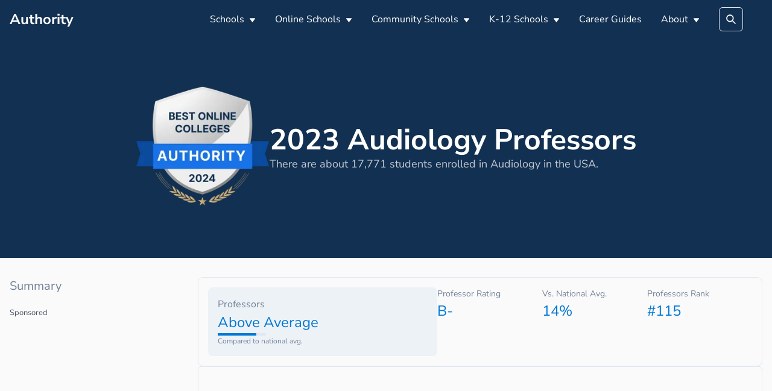

--- FILE ---
content_type: text/html; charset=utf-8
request_url: https://authority.org/rankings/best-online-colleges-for-audiology/professors
body_size: 15694
content:
<!DOCTYPE html><html lang="en"><head><meta charSet="utf-8"/><meta name="viewport" content="width=device-width"/><title>2023 Audiology Professors</title><meta name="next-head-count" content="3"/><meta name="robots" content="all,follow"/><meta name="author" content="Authority.org"/><meta name="description" content="Authority.org helps you to find the colleges to apply to in 2022 by searching costs, majors and admissions data."/><meta name="theme-color" content="#123051"/><link rel="preconnect" href="https://fonts.googleapis.com"/><link rel="preconnect" crossorigin="true" href="https://fonts.gstatic.com"/><script async="" id="ce-widget-js" data-cfasync="false" src="https://widget.campusexplorer.com/js/widget.js"></script><link rel="preconnect" href="https://fonts.gstatic.com" crossorigin /><link rel="preload" href="/_next/static/css/5820e9c5bc5dc852.css" as="style"/><link rel="stylesheet" href="/_next/static/css/5820e9c5bc5dc852.css" data-n-g=""/><link rel="preload" href="/_next/static/css/5674832e1468d24d.css" as="style"/><link rel="stylesheet" href="/_next/static/css/5674832e1468d24d.css" data-n-p=""/><noscript data-n-css=""></noscript><script defer="" nomodule="" src="/_next/static/chunks/polyfills-c67a75d1b6f99dc8.js"></script><script src="/_next/static/chunks/webpack-4a2024d990a62354.js" defer=""></script><script src="/_next/static/chunks/framework-45ce3d09104a2cae.js" defer=""></script><script src="/_next/static/chunks/main-b8d2caade8979193.js" defer=""></script><script src="/_next/static/chunks/pages/_app-48312bd1c7488e19.js" defer=""></script><script src="/_next/static/chunks/2edb282b-45c56c19221816df.js" defer=""></script><script src="/_next/static/chunks/9756-244ab702bc7db05c.js" defer=""></script><script src="/_next/static/chunks/5233-6f007966f1b0a167.js" defer=""></script><script src="/_next/static/chunks/1222-91b287bcb4472547.js" defer=""></script><script src="/_next/static/chunks/7142-2d80868d9d62b5f0.js" defer=""></script><script src="/_next/static/chunks/8676-3c311147158ff7f9.js" defer=""></script><script src="/_next/static/chunks/pages/rankings/%5B...slug%5D-4725434ed8aa4c62.js" defer=""></script><script src="/_next/static/7B7bUryE194FRsb7K7kD_/_buildManifest.js" defer=""></script><script src="/_next/static/7B7bUryE194FRsb7K7kD_/_ssgManifest.js" defer=""></script><style id="jss-server-side"></style><style data-emotion="css "></style><style data-href="https://fonts.googleapis.com/css2?family=Nunito+Sans:wght@400;600;700&display=swap">@font-face{font-family:'Nunito Sans';font-style:normal;font-weight:400;font-display:swap;src:url(https://fonts.gstatic.com/s/nunitosans/v12/pe0qMImSLYBIv1o4X1M8cfe5.woff) format('woff')}@font-face{font-family:'Nunito Sans';font-style:normal;font-weight:600;font-display:swap;src:url(https://fonts.gstatic.com/s/nunitosans/v12/pe03MImSLYBIv1o4X1M8cc9iB_5p.woff) format('woff')}@font-face{font-family:'Nunito Sans';font-style:normal;font-weight:700;font-display:swap;src:url(https://fonts.gstatic.com/s/nunitosans/v12/pe03MImSLYBIv1o4X1M8cc8GBv5p.woff) format('woff')}@font-face{font-family:'Nunito Sans';font-style:normal;font-weight:400;font-display:swap;src:url(https://fonts.gstatic.com/s/nunitosans/v12/pe0qMImSLYBIv1o4X1M8ccewI9tAcVwob5A.woff2) format('woff2');unicode-range:U+0460-052F,U+1C80-1C88,U+20B4,U+2DE0-2DFF,U+A640-A69F,U+FE2E-FE2F}@font-face{font-family:'Nunito Sans';font-style:normal;font-weight:400;font-display:swap;src:url(https://fonts.gstatic.com/s/nunitosans/v12/pe0qMImSLYBIv1o4X1M8cce5I9tAcVwob5A.woff2) format('woff2');unicode-range:U+0301,U+0400-045F,U+0490-0491,U+04B0-04B1,U+2116}@font-face{font-family:'Nunito Sans';font-style:normal;font-weight:400;font-display:swap;src:url(https://fonts.gstatic.com/s/nunitosans/v12/pe0qMImSLYBIv1o4X1M8cceyI9tAcVwob5A.woff2) format('woff2');unicode-range:U+0102-0103,U+0110-0111,U+0128-0129,U+0168-0169,U+01A0-01A1,U+01AF-01B0,U+1EA0-1EF9,U+20AB}@font-face{font-family:'Nunito Sans';font-style:normal;font-weight:400;font-display:swap;src:url(https://fonts.gstatic.com/s/nunitosans/v12/pe0qMImSLYBIv1o4X1M8ccezI9tAcVwob5A.woff2) format('woff2');unicode-range:U+0100-024F,U+0259,U+1E00-1EFF,U+2020,U+20A0-20AB,U+20AD-20CF,U+2113,U+2C60-2C7F,U+A720-A7FF}@font-face{font-family:'Nunito Sans';font-style:normal;font-weight:400;font-display:swap;src:url(https://fonts.gstatic.com/s/nunitosans/v12/pe0qMImSLYBIv1o4X1M8cce9I9tAcVwo.woff2) format('woff2');unicode-range:U+0000-00FF,U+0131,U+0152-0153,U+02BB-02BC,U+02C6,U+02DA,U+02DC,U+2000-206F,U+2074,U+20AC,U+2122,U+2191,U+2193,U+2212,U+2215,U+FEFF,U+FFFD}@font-face{font-family:'Nunito Sans';font-style:normal;font-weight:600;font-display:swap;src:url(https://fonts.gstatic.com/s/nunitosans/v12/pe03MImSLYBIv1o4X1M8cc9iB85gU1ECVZl_86Y.woff2) format('woff2');unicode-range:U+0460-052F,U+1C80-1C88,U+20B4,U+2DE0-2DFF,U+A640-A69F,U+FE2E-FE2F}@font-face{font-family:'Nunito Sans';font-style:normal;font-weight:600;font-display:swap;src:url(https://fonts.gstatic.com/s/nunitosans/v12/pe03MImSLYBIv1o4X1M8cc9iB85pU1ECVZl_86Y.woff2) format('woff2');unicode-range:U+0301,U+0400-045F,U+0490-0491,U+04B0-04B1,U+2116}@font-face{font-family:'Nunito Sans';font-style:normal;font-weight:600;font-display:swap;src:url(https://fonts.gstatic.com/s/nunitosans/v12/pe03MImSLYBIv1o4X1M8cc9iB85iU1ECVZl_86Y.woff2) format('woff2');unicode-range:U+0102-0103,U+0110-0111,U+0128-0129,U+0168-0169,U+01A0-01A1,U+01AF-01B0,U+1EA0-1EF9,U+20AB}@font-face{font-family:'Nunito Sans';font-style:normal;font-weight:600;font-display:swap;src:url(https://fonts.gstatic.com/s/nunitosans/v12/pe03MImSLYBIv1o4X1M8cc9iB85jU1ECVZl_86Y.woff2) format('woff2');unicode-range:U+0100-024F,U+0259,U+1E00-1EFF,U+2020,U+20A0-20AB,U+20AD-20CF,U+2113,U+2C60-2C7F,U+A720-A7FF}@font-face{font-family:'Nunito Sans';font-style:normal;font-weight:600;font-display:swap;src:url(https://fonts.gstatic.com/s/nunitosans/v12/pe03MImSLYBIv1o4X1M8cc9iB85tU1ECVZl_.woff2) format('woff2');unicode-range:U+0000-00FF,U+0131,U+0152-0153,U+02BB-02BC,U+02C6,U+02DA,U+02DC,U+2000-206F,U+2074,U+20AC,U+2122,U+2191,U+2193,U+2212,U+2215,U+FEFF,U+FFFD}@font-face{font-family:'Nunito Sans';font-style:normal;font-weight:700;font-display:swap;src:url(https://fonts.gstatic.com/s/nunitosans/v12/pe03MImSLYBIv1o4X1M8cc8GBs5gU1ECVZl_86Y.woff2) format('woff2');unicode-range:U+0460-052F,U+1C80-1C88,U+20B4,U+2DE0-2DFF,U+A640-A69F,U+FE2E-FE2F}@font-face{font-family:'Nunito Sans';font-style:normal;font-weight:700;font-display:swap;src:url(https://fonts.gstatic.com/s/nunitosans/v12/pe03MImSLYBIv1o4X1M8cc8GBs5pU1ECVZl_86Y.woff2) format('woff2');unicode-range:U+0301,U+0400-045F,U+0490-0491,U+04B0-04B1,U+2116}@font-face{font-family:'Nunito Sans';font-style:normal;font-weight:700;font-display:swap;src:url(https://fonts.gstatic.com/s/nunitosans/v12/pe03MImSLYBIv1o4X1M8cc8GBs5iU1ECVZl_86Y.woff2) format('woff2');unicode-range:U+0102-0103,U+0110-0111,U+0128-0129,U+0168-0169,U+01A0-01A1,U+01AF-01B0,U+1EA0-1EF9,U+20AB}@font-face{font-family:'Nunito Sans';font-style:normal;font-weight:700;font-display:swap;src:url(https://fonts.gstatic.com/s/nunitosans/v12/pe03MImSLYBIv1o4X1M8cc8GBs5jU1ECVZl_86Y.woff2) format('woff2');unicode-range:U+0100-024F,U+0259,U+1E00-1EFF,U+2020,U+20A0-20AB,U+20AD-20CF,U+2113,U+2C60-2C7F,U+A720-A7FF}@font-face{font-family:'Nunito Sans';font-style:normal;font-weight:700;font-display:swap;src:url(https://fonts.gstatic.com/s/nunitosans/v12/pe03MImSLYBIv1o4X1M8cc8GBs5tU1ECVZl_.woff2) format('woff2');unicode-range:U+0000-00FF,U+0131,U+0152-0153,U+02BB-02BC,U+02C6,U+02DA,U+02DC,U+2000-206F,U+2074,U+20AC,U+2122,U+2191,U+2193,U+2212,U+2215,U+FEFF,U+FFFD}</style></head><body><div id="__next" data-reactroot=""><main class="page-main"><style data-emotion="css-global 1u5dp9a">:host,:root{--chakra-ring-inset:var(--chakra-empty,/*!*/ /*!*/);--chakra-ring-offset-width:0px;--chakra-ring-offset-color:#fff;--chakra-ring-color:rgba(66, 153, 225, 0.6);--chakra-ring-offset-shadow:0 0 #0000;--chakra-ring-shadow:0 0 #0000;--chakra-space-x-reverse:0;--chakra-space-y-reverse:0;--chakra-colors-transparent:transparent;--chakra-colors-current:currentColor;--chakra-colors-black:#000000;--chakra-colors-white:#FFFFFF;--chakra-colors-whiteAlpha-50:rgba(255, 255, 255, 0.04);--chakra-colors-whiteAlpha-100:rgba(255, 255, 255, 0.06);--chakra-colors-whiteAlpha-200:rgba(255, 255, 255, 0.08);--chakra-colors-whiteAlpha-300:rgba(255, 255, 255, 0.16);--chakra-colors-whiteAlpha-400:rgba(255, 255, 255, 0.24);--chakra-colors-whiteAlpha-500:rgba(255, 255, 255, 0.36);--chakra-colors-whiteAlpha-600:rgba(255, 255, 255, 0.48);--chakra-colors-whiteAlpha-700:rgba(255, 255, 255, 0.64);--chakra-colors-whiteAlpha-800:rgba(255, 255, 255, 0.80);--chakra-colors-whiteAlpha-900:rgba(255, 255, 255, 0.92);--chakra-colors-blackAlpha-50:rgba(0, 0, 0, 0.04);--chakra-colors-blackAlpha-100:rgba(0, 0, 0, 0.06);--chakra-colors-blackAlpha-200:rgba(0, 0, 0, 0.08);--chakra-colors-blackAlpha-300:rgba(0, 0, 0, 0.16);--chakra-colors-blackAlpha-400:rgba(0, 0, 0, 0.24);--chakra-colors-blackAlpha-500:rgba(0, 0, 0, 0.36);--chakra-colors-blackAlpha-600:rgba(0, 0, 0, 0.48);--chakra-colors-blackAlpha-700:rgba(0, 0, 0, 0.64);--chakra-colors-blackAlpha-800:rgba(0, 0, 0, 0.80);--chakra-colors-blackAlpha-900:rgba(0, 0, 0, 0.92);--chakra-colors-gray-50:#F7FAFC;--chakra-colors-gray-100:#EDF2F7;--chakra-colors-gray-200:#E2E8F0;--chakra-colors-gray-300:#CBD5E0;--chakra-colors-gray-400:#A0AEC0;--chakra-colors-gray-500:#718096;--chakra-colors-gray-600:#4A5568;--chakra-colors-gray-700:#2D3748;--chakra-colors-gray-800:#1A202C;--chakra-colors-gray-900:#171923;--chakra-colors-red-50:#FFF5F5;--chakra-colors-red-100:#FED7D7;--chakra-colors-red-200:#FEB2B2;--chakra-colors-red-300:#FC8181;--chakra-colors-red-400:#F56565;--chakra-colors-red-500:#E53E3E;--chakra-colors-red-600:#C53030;--chakra-colors-red-700:#9B2C2C;--chakra-colors-red-800:#822727;--chakra-colors-red-900:#63171B;--chakra-colors-orange-50:#FFFAF0;--chakra-colors-orange-100:#FEEBC8;--chakra-colors-orange-200:#FBD38D;--chakra-colors-orange-300:#F6AD55;--chakra-colors-orange-400:#ED8936;--chakra-colors-orange-500:#DD6B20;--chakra-colors-orange-600:#C05621;--chakra-colors-orange-700:#9C4221;--chakra-colors-orange-800:#7B341E;--chakra-colors-orange-900:#652B19;--chakra-colors-yellow-50:#FFFFF0;--chakra-colors-yellow-100:#FEFCBF;--chakra-colors-yellow-200:#FAF089;--chakra-colors-yellow-300:#F6E05E;--chakra-colors-yellow-400:#ECC94B;--chakra-colors-yellow-500:#D69E2E;--chakra-colors-yellow-600:#B7791F;--chakra-colors-yellow-700:#975A16;--chakra-colors-yellow-800:#744210;--chakra-colors-yellow-900:#5F370E;--chakra-colors-green-50:#F0FFF4;--chakra-colors-green-100:#C6F6D5;--chakra-colors-green-200:#9AE6B4;--chakra-colors-green-300:#68D391;--chakra-colors-green-400:#48BB78;--chakra-colors-green-500:#38A169;--chakra-colors-green-600:#2F855A;--chakra-colors-green-700:#276749;--chakra-colors-green-800:#22543D;--chakra-colors-green-900:#1C4532;--chakra-colors-teal-50:#E6FFFA;--chakra-colors-teal-100:#B2F5EA;--chakra-colors-teal-200:#81E6D9;--chakra-colors-teal-300:#4FD1C5;--chakra-colors-teal-400:#38B2AC;--chakra-colors-teal-500:#319795;--chakra-colors-teal-600:#2C7A7B;--chakra-colors-teal-700:#285E61;--chakra-colors-teal-800:#234E52;--chakra-colors-teal-900:#1D4044;--chakra-colors-blue-50:#ebf8ff;--chakra-colors-blue-100:#bee3f8;--chakra-colors-blue-200:#90cdf4;--chakra-colors-blue-300:#63b3ed;--chakra-colors-blue-400:#4299e1;--chakra-colors-blue-500:#3182ce;--chakra-colors-blue-600:#2b6cb0;--chakra-colors-blue-700:#2c5282;--chakra-colors-blue-800:#2a4365;--chakra-colors-blue-900:#1A365D;--chakra-colors-cyan-50:#EDFDFD;--chakra-colors-cyan-100:#C4F1F9;--chakra-colors-cyan-200:#9DECF9;--chakra-colors-cyan-300:#76E4F7;--chakra-colors-cyan-400:#0BC5EA;--chakra-colors-cyan-500:#00B5D8;--chakra-colors-cyan-600:#00A3C4;--chakra-colors-cyan-700:#0987A0;--chakra-colors-cyan-800:#086F83;--chakra-colors-cyan-900:#065666;--chakra-colors-purple-50:#FAF5FF;--chakra-colors-purple-100:#E9D8FD;--chakra-colors-purple-200:#D6BCFA;--chakra-colors-purple-300:#B794F4;--chakra-colors-purple-400:#9F7AEA;--chakra-colors-purple-500:#805AD5;--chakra-colors-purple-600:#6B46C1;--chakra-colors-purple-700:#553C9A;--chakra-colors-purple-800:#44337A;--chakra-colors-purple-900:#322659;--chakra-colors-pink-50:#FFF5F7;--chakra-colors-pink-100:#FED7E2;--chakra-colors-pink-200:#FBB6CE;--chakra-colors-pink-300:#F687B3;--chakra-colors-pink-400:#ED64A6;--chakra-colors-pink-500:#D53F8C;--chakra-colors-pink-600:#B83280;--chakra-colors-pink-700:#97266D;--chakra-colors-pink-800:#702459;--chakra-colors-pink-900:#521B41;--chakra-colors-linkedin-50:#E8F4F9;--chakra-colors-linkedin-100:#CFEDFB;--chakra-colors-linkedin-200:#9BDAF3;--chakra-colors-linkedin-300:#68C7EC;--chakra-colors-linkedin-400:#34B3E4;--chakra-colors-linkedin-500:#00A0DC;--chakra-colors-linkedin-600:#008CC9;--chakra-colors-linkedin-700:#0077B5;--chakra-colors-linkedin-800:#005E93;--chakra-colors-linkedin-900:#004471;--chakra-colors-facebook-50:#E8F4F9;--chakra-colors-facebook-100:#D9DEE9;--chakra-colors-facebook-200:#B7C2DA;--chakra-colors-facebook-300:#6482C0;--chakra-colors-facebook-400:#4267B2;--chakra-colors-facebook-500:#385898;--chakra-colors-facebook-600:#314E89;--chakra-colors-facebook-700:#29487D;--chakra-colors-facebook-800:#223B67;--chakra-colors-facebook-900:#1E355B;--chakra-colors-messenger-50:#D0E6FF;--chakra-colors-messenger-100:#B9DAFF;--chakra-colors-messenger-200:#A2CDFF;--chakra-colors-messenger-300:#7AB8FF;--chakra-colors-messenger-400:#2E90FF;--chakra-colors-messenger-500:#0078FF;--chakra-colors-messenger-600:#0063D1;--chakra-colors-messenger-700:#0052AC;--chakra-colors-messenger-800:#003C7E;--chakra-colors-messenger-900:#002C5C;--chakra-colors-whatsapp-50:#dffeec;--chakra-colors-whatsapp-100:#b9f5d0;--chakra-colors-whatsapp-200:#90edb3;--chakra-colors-whatsapp-300:#65e495;--chakra-colors-whatsapp-400:#3cdd78;--chakra-colors-whatsapp-500:#22c35e;--chakra-colors-whatsapp-600:#179848;--chakra-colors-whatsapp-700:#0c6c33;--chakra-colors-whatsapp-800:#01421c;--chakra-colors-whatsapp-900:#001803;--chakra-colors-twitter-50:#E5F4FD;--chakra-colors-twitter-100:#C8E9FB;--chakra-colors-twitter-200:#A8DCFA;--chakra-colors-twitter-300:#83CDF7;--chakra-colors-twitter-400:#57BBF5;--chakra-colors-twitter-500:#1DA1F2;--chakra-colors-twitter-600:#1A94DA;--chakra-colors-twitter-700:#1681BF;--chakra-colors-twitter-800:#136B9E;--chakra-colors-twitter-900:#0D4D71;--chakra-colors-telegram-50:#E3F2F9;--chakra-colors-telegram-100:#C5E4F3;--chakra-colors-telegram-200:#A2D4EC;--chakra-colors-telegram-300:#7AC1E4;--chakra-colors-telegram-400:#47A9DA;--chakra-colors-telegram-500:#0088CC;--chakra-colors-telegram-600:#007AB8;--chakra-colors-telegram-700:#006BA1;--chakra-colors-telegram-800:#005885;--chakra-colors-telegram-900:#003F5E;--chakra-colors-accent-100:#12305112;--chakra-colors-accent-200:#12305170;--chakra-colors-accent-300:#0077D5;--chakra-colors-accent-400:#123051;--chakra-colors-accent-500:#123051;--chakra-colors-accent-600:#123051;--chakra-colors-accent-700:#123051;--chakra-colors-accent-800:#123051;--chakra-colors-accent-900:#123051;--chakra-colors-success:#00873C;--chakra-colors-alert:#EB0F29;--chakra-colors-text-400:#8D8D8D;--chakra-colors-text-500:#5F6368;--chakra-colors-text-600:#3C4043;--chakra-borders-none:0;--chakra-borders-1px:1px solid;--chakra-borders-2px:2px solid;--chakra-borders-4px:4px solid;--chakra-borders-8px:8px solid;--chakra-fonts-heading:'Nunito Sans',sans-serif;--chakra-fonts-body:'Nunito Sans',sans-serif;--chakra-fonts-mono:SFMono-Regular,Menlo,Monaco,Consolas,"Liberation Mono","Courier New",monospace;--chakra-fontSizes-xs:0.75rem;--chakra-fontSizes-sm:0.875rem;--chakra-fontSizes-md:1rem;--chakra-fontSizes-lg:1.125rem;--chakra-fontSizes-xl:1.25rem;--chakra-fontSizes-2xl:1.5rem;--chakra-fontSizes-3xl:1.875rem;--chakra-fontSizes-4xl:2.25rem;--chakra-fontSizes-5xl:3rem;--chakra-fontSizes-6xl:3.75rem;--chakra-fontSizes-7xl:4.5rem;--chakra-fontSizes-8xl:6rem;--chakra-fontSizes-9xl:8rem;--chakra-fontWeights-hairline:100;--chakra-fontWeights-thin:200;--chakra-fontWeights-light:300;--chakra-fontWeights-normal:400;--chakra-fontWeights-medium:500;--chakra-fontWeights-semibold:600;--chakra-fontWeights-bold:700;--chakra-fontWeights-extrabold:800;--chakra-fontWeights-black:900;--chakra-letterSpacings-tighter:-0.05em;--chakra-letterSpacings-tight:-0.025em;--chakra-letterSpacings-normal:0;--chakra-letterSpacings-wide:0.025em;--chakra-letterSpacings-wider:0.05em;--chakra-letterSpacings-widest:0.1em;--chakra-lineHeights-3:.75rem;--chakra-lineHeights-4:1rem;--chakra-lineHeights-5:1.25rem;--chakra-lineHeights-6:1.5rem;--chakra-lineHeights-7:1.75rem;--chakra-lineHeights-8:2rem;--chakra-lineHeights-9:2.25rem;--chakra-lineHeights-10:2.5rem;--chakra-lineHeights-normal:normal;--chakra-lineHeights-none:1;--chakra-lineHeights-shorter:1.25;--chakra-lineHeights-short:1.375;--chakra-lineHeights-base:1.5;--chakra-lineHeights-tall:1.625;--chakra-lineHeights-taller:2;--chakra-radii-none:0;--chakra-radii-sm:0.125rem;--chakra-radii-base:0.25rem;--chakra-radii-md:0.375rem;--chakra-radii-lg:0.5rem;--chakra-radii-xl:0.75rem;--chakra-radii-2xl:1rem;--chakra-radii-3xl:1.5rem;--chakra-radii-full:9999px;--chakra-space-1:0.25rem;--chakra-space-2:0.5rem;--chakra-space-3:0.75rem;--chakra-space-4:1rem;--chakra-space-5:1.25rem;--chakra-space-6:1.5rem;--chakra-space-7:1.75rem;--chakra-space-8:2rem;--chakra-space-9:2.25rem;--chakra-space-10:2.5rem;--chakra-space-12:3rem;--chakra-space-14:3.5rem;--chakra-space-16:4rem;--chakra-space-20:5rem;--chakra-space-24:6rem;--chakra-space-28:7rem;--chakra-space-32:8rem;--chakra-space-36:9rem;--chakra-space-40:10rem;--chakra-space-44:11rem;--chakra-space-48:12rem;--chakra-space-52:13rem;--chakra-space-56:14rem;--chakra-space-60:15rem;--chakra-space-64:16rem;--chakra-space-72:18rem;--chakra-space-80:20rem;--chakra-space-96:24rem;--chakra-space-px:1px;--chakra-space-0-5:0.125rem;--chakra-space-1-5:0.375rem;--chakra-space-2-5:0.625rem;--chakra-space-3-5:0.875rem;--chakra-shadows-xs:0 0 0 1px rgba(0, 0, 0, 0.05);--chakra-shadows-sm:0 1px 2px 0 rgba(0, 0, 0, 0.05);--chakra-shadows-base:0 1px 3px 0 rgba(0, 0, 0, 0.1),0 1px 2px 0 rgba(0, 0, 0, 0.06);--chakra-shadows-md:0 4px 6px -1px rgba(0, 0, 0, 0.1),0 2px 4px -1px rgba(0, 0, 0, 0.06);--chakra-shadows-lg:0 10px 15px -3px rgba(0, 0, 0, 0.1),0 4px 6px -2px rgba(0, 0, 0, 0.05);--chakra-shadows-xl:0 20px 25px -5px rgba(0, 0, 0, 0.1),0 10px 10px -5px rgba(0, 0, 0, 0.04);--chakra-shadows-2xl:0 25px 50px -12px rgba(0, 0, 0, 0.25);--chakra-shadows-outline:0 0 0 3px rgba(66, 153, 225, 0.6);--chakra-shadows-inner:inset 0 2px 4px 0 rgba(0,0,0,0.06);--chakra-shadows-none:none;--chakra-shadows-dark-lg:rgba(0, 0, 0, 0.1) 0px 0px 0px 1px,rgba(0, 0, 0, 0.2) 0px 5px 10px,rgba(0, 0, 0, 0.4) 0px 15px 40px;--chakra-sizes-1:0.25rem;--chakra-sizes-2:0.5rem;--chakra-sizes-3:0.75rem;--chakra-sizes-4:1rem;--chakra-sizes-5:1.25rem;--chakra-sizes-6:1.5rem;--chakra-sizes-7:1.75rem;--chakra-sizes-8:2rem;--chakra-sizes-9:2.25rem;--chakra-sizes-10:2.5rem;--chakra-sizes-12:3rem;--chakra-sizes-14:3.5rem;--chakra-sizes-16:4rem;--chakra-sizes-20:5rem;--chakra-sizes-24:6rem;--chakra-sizes-28:7rem;--chakra-sizes-32:8rem;--chakra-sizes-36:9rem;--chakra-sizes-40:10rem;--chakra-sizes-44:11rem;--chakra-sizes-48:12rem;--chakra-sizes-52:13rem;--chakra-sizes-56:14rem;--chakra-sizes-60:15rem;--chakra-sizes-64:16rem;--chakra-sizes-72:18rem;--chakra-sizes-80:20rem;--chakra-sizes-96:24rem;--chakra-sizes-px:1px;--chakra-sizes-0-5:0.125rem;--chakra-sizes-1-5:0.375rem;--chakra-sizes-2-5:0.625rem;--chakra-sizes-3-5:0.875rem;--chakra-sizes-max:max-content;--chakra-sizes-min:min-content;--chakra-sizes-full:100%;--chakra-sizes-3xs:14rem;--chakra-sizes-2xs:16rem;--chakra-sizes-xs:20rem;--chakra-sizes-sm:24rem;--chakra-sizes-md:28rem;--chakra-sizes-lg:32rem;--chakra-sizes-xl:36rem;--chakra-sizes-2xl:42rem;--chakra-sizes-3xl:48rem;--chakra-sizes-4xl:56rem;--chakra-sizes-5xl:64rem;--chakra-sizes-6xl:72rem;--chakra-sizes-7xl:80rem;--chakra-sizes-8xl:90rem;--chakra-sizes-container-sm:640px;--chakra-sizes-container-md:768px;--chakra-sizes-container-lg:1024px;--chakra-sizes-container-xl:1280px;--chakra-zIndices-hide:-1;--chakra-zIndices-auto:auto;--chakra-zIndices-base:0;--chakra-zIndices-docked:10;--chakra-zIndices-dropdown:1000;--chakra-zIndices-sticky:1100;--chakra-zIndices-banner:1200;--chakra-zIndices-overlay:1300;--chakra-zIndices-modal:1400;--chakra-zIndices-popover:1500;--chakra-zIndices-skipLink:1600;--chakra-zIndices-toast:1700;--chakra-zIndices-tooltip:1800;--chakra-transition-property-common:background-color,border-color,color,fill,stroke,opacity,box-shadow,transform;--chakra-transition-property-colors:background-color,border-color,color,fill,stroke;--chakra-transition-property-dimensions:width,height;--chakra-transition-property-position:left,right,top,bottom;--chakra-transition-property-background:background-color,background-image,background-position;--chakra-transition-easing-ease-in:cubic-bezier(0.4, 0, 1, 1);--chakra-transition-easing-ease-out:cubic-bezier(0, 0, 0.2, 1);--chakra-transition-easing-ease-in-out:cubic-bezier(0.4, 0, 0.2, 1);--chakra-transition-duration-ultra-fast:50ms;--chakra-transition-duration-faster:100ms;--chakra-transition-duration-fast:150ms;--chakra-transition-duration-normal:200ms;--chakra-transition-duration-slow:300ms;--chakra-transition-duration-slower:400ms;--chakra-transition-duration-ultra-slow:500ms;--chakra-blur-none:0;--chakra-blur-sm:4px;--chakra-blur-base:8px;--chakra-blur-md:12px;--chakra-blur-lg:16px;--chakra-blur-xl:24px;--chakra-blur-2xl:40px;--chakra-blur-3xl:64px;}</style><style data-emotion="css-global 1jqlf9g">html{line-height:1.5;-webkit-text-size-adjust:100%;font-family:system-ui,sans-serif;-webkit-font-smoothing:antialiased;text-rendering:optimizeLegibility;-moz-osx-font-smoothing:grayscale;touch-action:manipulation;}body{position:relative;min-height:100%;font-feature-settings:'kern';}*,*::before,*::after{border-width:0;border-style:solid;box-sizing:border-box;}main{display:block;}hr{border-top-width:1px;box-sizing:content-box;height:0;overflow:visible;}pre,code,kbd,samp{font-family:SFMono-Regular,Menlo,Monaco,Consolas,monospace;font-size:1em;}a{background-color:transparent;color:inherit;-webkit-text-decoration:inherit;text-decoration:inherit;}abbr[title]{border-bottom:none;-webkit-text-decoration:underline;text-decoration:underline;-webkit-text-decoration:underline dotted;-webkit-text-decoration:underline dotted;text-decoration:underline dotted;}b,strong{font-weight:bold;}small{font-size:80%;}sub,sup{font-size:75%;line-height:0;position:relative;vertical-align:baseline;}sub{bottom:-0.25em;}sup{top:-0.5em;}img{border-style:none;}button,input,optgroup,select,textarea{font-family:inherit;font-size:100%;line-height:1.15;margin:0;}button,input{overflow:visible;}button,select{text-transform:none;}button::-moz-focus-inner,[type="button"]::-moz-focus-inner,[type="reset"]::-moz-focus-inner,[type="submit"]::-moz-focus-inner{border-style:none;padding:0;}fieldset{padding:0.35em 0.75em 0.625em;}legend{box-sizing:border-box;color:inherit;display:table;max-width:100%;padding:0;white-space:normal;}progress{vertical-align:baseline;}textarea{overflow:auto;}[type="checkbox"],[type="radio"]{box-sizing:border-box;padding:0;}[type="number"]::-webkit-inner-spin-button,[type="number"]::-webkit-outer-spin-button{-webkit-appearance:none!important;}input[type="number"]{-moz-appearance:textfield;}[type="search"]{-webkit-appearance:textfield;outline-offset:-2px;}[type="search"]::-webkit-search-decoration{-webkit-appearance:none!important;}::-webkit-file-upload-button{-webkit-appearance:button;font:inherit;}details{display:block;}summary{display:-webkit-box;display:-webkit-list-item;display:-ms-list-itembox;display:list-item;}template{display:none;}[hidden]{display:none!important;}body,blockquote,dl,dd,h1,h2,h3,h4,h5,h6,hr,figure,p,pre{margin:0;}button{background:transparent;padding:0;}fieldset{margin:0;padding:0;}ol,ul{margin:0;padding:0;}textarea{resize:vertical;}button,[role="button"]{cursor:pointer;}button::-moz-focus-inner{border:0!important;}table{border-collapse:collapse;}h1,h2,h3,h4,h5,h6{font-size:inherit;font-weight:inherit;}button,input,optgroup,select,textarea{padding:0;line-height:inherit;color:inherit;}img,svg,video,canvas,audio,iframe,embed,object{display:block;}img,video{max-width:100%;height:auto;}[data-js-focus-visible] :focus:not([data-focus-visible-added]){outline:none;box-shadow:none;}select::-ms-expand{display:none;}</style><style data-emotion="css-global p50nf9">body{font-family:var(--chakra-fonts-body);color:#000000;background:#fafafa;transition-property:background-color;transition-duration:var(--chakra-transition-duration-normal);line-height:var(--chakra-lineHeights-base);}*::-webkit-input-placeholder{color:var(--chakra-colors-gray-400);}*::-moz-placeholder{color:var(--chakra-colors-gray-400);}*:-ms-input-placeholder{color:var(--chakra-colors-gray-400);}*::placeholder{color:var(--chakra-colors-gray-400);}*,*::before,::after{border-color:var(--chakra-colors-gray-200);word-wrap:break-word;}</style><style data-emotion="css wo4fp8">.css-wo4fp8{background:var(--chakra-colors-accent-600);}</style><header class="css-wo4fp8"><style data-emotion="css jf7n8r">.css-jf7n8r{width:100%;-webkit-margin-start:auto;margin-inline-start:auto;-webkit-margin-end:auto;margin-inline-end:auto;max-width:var(--chakra-sizes-container-xl);-webkit-padding-start:1rem;padding-inline-start:1rem;-webkit-padding-end:1rem;padding-inline-end:1rem;}</style><div class="chakra-container css-jf7n8r"><style data-emotion="css 1pu3is9">.css-1pu3is9{display:-webkit-box;display:-webkit-flex;display:-ms-flexbox;display:flex;-webkit-align-items:center;-webkit-box-align:center;-ms-flex-align:center;align-items:center;height:4rem;}</style><div class="css-1pu3is9"><style data-emotion="css 1rr4qq7">.css-1rr4qq7{-webkit-flex:1;-ms-flex:1;flex:1;}</style><div class="css-1rr4qq7"><style data-emotion="css shg4pm">.css-shg4pm{font-weight:var(--chakra-fontWeights-bold);color:var(--chakra-colors-white);font-size:1.5rem;}</style><a class="chakra-text css-shg4pm" href="/">Authority</a></div><style data-emotion="css 1bmlv4k">.css-1bmlv4k{display:none;-webkit-align-items:center;-webkit-box-align:center;-ms-flex-align:center;align-items:center;-webkit-flex-direction:row;-ms-flex-direction:row;flex-direction:row;}.css-1bmlv4k>*:not(style)~*:not(style){margin-top:0px;-webkit-margin-end:0px;margin-inline-end:0px;margin-bottom:0px;-webkit-margin-start:var(--chakra-space-8);margin-inline-start:var(--chakra-space-8);}@media screen and (min-width: 48em){.css-1bmlv4k{display:block;}}</style><nav class="chakra-stack css-1bmlv4k"><style data-emotion="css 91g4iq">.css-91g4iq{display:-webkit-inline-box;display:-webkit-inline-flex;display:-ms-inline-flexbox;display:inline-flex;-webkit-appearance:none;-moz-appearance:none;-ms-appearance:none;appearance:none;-webkit-align-items:center;-webkit-box-align:center;-ms-flex-align:center;align-items:center;outline:2px solid transparent;outline-offset:2px;transition-property:var(--chakra-transition-property-common);transition-duration:var(--chakra-transition-duration-normal);color:var(--chakra-colors-white);}</style><button id="menu-button-1" aria-expanded="false" aria-haspopup="menu" aria-controls="menu-list-1" class="chakra-menu__menu-button css-91g4iq"><style data-emotion="css xl71ch">.css-xl71ch{pointer-events:none;-webkit-flex:1 1 auto;-ms-flex:1 1 auto;flex:1 1 auto;min-width:0px;}</style><span class="css-xl71ch">Schools<!-- --> <style data-emotion="css 16bqhct">.css-16bqhct{width:1em;height:1em;display:inline-block;line-height:1em;-webkit-flex-shrink:0;-ms-flex-negative:0;flex-shrink:0;color:var(--chakra-colors-white);vertical-align:middle;font-size:11px;margin-left:0.25rem;}</style><svg viewBox="0 0 24 24" focusable="false" class="chakra-icon css-16bqhct"><path fill="currentColor" d="M21,5H3C2.621,5,2.275,5.214,2.105,5.553C1.937,5.892,1.973,6.297,2.2,6.6l9,12 c0.188,0.252,0.485,0.4,0.8,0.4s0.611-0.148,0.8-0.4l9-12c0.228-0.303,0.264-0.708,0.095-1.047C21.725,5.214,21.379,5,21,5z"></path></svg></span></button><span></span><button id="menu-button-1" aria-expanded="false" aria-haspopup="menu" aria-controls="menu-list-1" class="chakra-menu__menu-button css-91g4iq"><span class="css-xl71ch">Online Schools<!-- --> <svg viewBox="0 0 24 24" focusable="false" class="chakra-icon css-16bqhct"><path fill="currentColor" d="M21,5H3C2.621,5,2.275,5.214,2.105,5.553C1.937,5.892,1.973,6.297,2.2,6.6l9,12 c0.188,0.252,0.485,0.4,0.8,0.4s0.611-0.148,0.8-0.4l9-12c0.228-0.303,0.264-0.708,0.095-1.047C21.725,5.214,21.379,5,21,5z"></path></svg></span></button><span></span><button id="menu-button-1" aria-expanded="false" aria-haspopup="menu" aria-controls="menu-list-1" class="chakra-menu__menu-button css-91g4iq"><span class="css-xl71ch">Community Schools<!-- --> <svg viewBox="0 0 24 24" focusable="false" class="chakra-icon css-16bqhct"><path fill="currentColor" d="M21,5H3C2.621,5,2.275,5.214,2.105,5.553C1.937,5.892,1.973,6.297,2.2,6.6l9,12 c0.188,0.252,0.485,0.4,0.8,0.4s0.611-0.148,0.8-0.4l9-12c0.228-0.303,0.264-0.708,0.095-1.047C21.725,5.214,21.379,5,21,5z"></path></svg></span></button><span></span><button id="menu-button-1" aria-expanded="false" aria-haspopup="menu" aria-controls="menu-list-1" class="chakra-menu__menu-button css-91g4iq"><span class="css-xl71ch">K-12 Schools<!-- --> <svg viewBox="0 0 24 24" focusable="false" class="chakra-icon css-16bqhct"><path fill="currentColor" d="M21,5H3C2.621,5,2.275,5.214,2.105,5.553C1.937,5.892,1.973,6.297,2.2,6.6l9,12 c0.188,0.252,0.485,0.4,0.8,0.4s0.611-0.148,0.8-0.4l9-12c0.228-0.303,0.264-0.708,0.095-1.047C21.725,5.214,21.379,5,21,5z"></path></svg></span></button><span></span><style data-emotion="css 79wky">.css-79wky{color:var(--chakra-colors-white);}</style><a class="chakra-text css-79wky" href="/careers">Career Guides</a><button id="menu-button-1" aria-expanded="false" aria-haspopup="menu" aria-controls="menu-list-1" class="chakra-menu__menu-button css-91g4iq"><span class="css-xl71ch">About<!-- --> <svg viewBox="0 0 24 24" focusable="false" class="chakra-icon css-16bqhct"><path fill="currentColor" d="M21,5H3C2.621,5,2.275,5.214,2.105,5.553C1.937,5.892,1.973,6.297,2.2,6.6l9,12 c0.188,0.252,0.485,0.4,0.8,0.4s0.611-0.148,0.8-0.4l9-12c0.228-0.303,0.264-0.708,0.095-1.047C21.725,5.214,21.379,5,21,5z"></path></svg></span></button><span></span></nav><style data-emotion="css nmk42x">.css-nmk42x{-webkit-appearance:none;-moz-appearance:none;-ms-appearance:none;appearance:none;-webkit-align-items:center;-webkit-box-align:center;-ms-flex-align:center;align-items:center;-webkit-box-pack:center;-ms-flex-pack:center;-webkit-justify-content:center;justify-content:center;-webkit-user-select:none;-moz-user-select:none;-ms-user-select:none;user-select:none;position:relative;white-space:nowrap;vertical-align:middle;outline:2px solid transparent;outline-offset:2px;width:auto;line-height:1.2;border-radius:var(--chakra-radii-md);font-weight:var(--chakra-fontWeights-semibold);transition-property:var(--chakra-transition-property-common);transition-duration:var(--chakra-transition-duration-normal);height:var(--chakra-sizes-10);min-width:var(--chakra-sizes-10);font-size:var(--chakra-fontSizes-md);-webkit-padding-start:var(--chakra-space-4);padding-inline-start:var(--chakra-space-4);-webkit-padding-end:var(--chakra-space-4);padding-inline-end:var(--chakra-space-4);border:1px solid;border-color:var(--chakra-colors-gray-200);color:var(--chakra-colors-white);padding:0px;}@media screen and (min-width: 48em){.css-nmk42x{display:none;}}.css-nmk42x:focus,.css-nmk42x[data-focus]{box-shadow:var(--chakra-shadows-outline);}.css-nmk42x[disabled],.css-nmk42x[aria-disabled=true],.css-nmk42x[data-disabled]{opacity:0.4;cursor:not-allowed;box-shadow:var(--chakra-shadows-none);}.css-nmk42x:hover,.css-nmk42x[data-hover]{background:var(--chakra-colors-gray-100);}.css-nmk42x:hover[disabled],.css-nmk42x[data-hover][disabled],.css-nmk42x:hover[aria-disabled=true],.css-nmk42x[data-hover][aria-disabled=true],.css-nmk42x:hover[data-disabled],.css-nmk42x[data-hover][data-disabled]{background:initial;}.css-nmk42x:active,.css-nmk42x[data-active]{background:var(--chakra-colors-gray-200);}</style><button type="button" class="chakra-button css-nmk42x" aria-label="Mobile Menu"><style data-emotion="css onkibi">.css-onkibi{width:1em;height:1em;display:inline-block;line-height:1em;-webkit-flex-shrink:0;-ms-flex-negative:0;flex-shrink:0;color:currentColor;vertical-align:middle;}</style><svg viewBox="0 0 24 24" focusable="false" class="chakra-icon css-onkibi" aria-hidden="true"><path fill="currentColor" d="M 3 5 A 1.0001 1.0001 0 1 0 3 7 L 21 7 A 1.0001 1.0001 0 1 0 21 5 L 3 5 z M 3 11 A 1.0001 1.0001 0 1 0 3 13 L 21 13 A 1.0001 1.0001 0 1 0 21 11 L 3 11 z M 3 17 A 1.0001 1.0001 0 1 0 3 19 L 21 19 A 1.0001 1.0001 0 1 0 21 17 L 3 17 z"></path></svg></button><style data-emotion="css 1qaykhn">.css-1qaykhn{display:-webkit-inline-box;display:-webkit-inline-flex;display:-ms-inline-flexbox;display:inline-flex;-webkit-appearance:none;-moz-appearance:none;-ms-appearance:none;appearance:none;-webkit-align-items:center;-webkit-box-align:center;-ms-flex-align:center;align-items:center;-webkit-box-pack:center;-ms-flex-pack:center;-webkit-justify-content:center;justify-content:center;-webkit-user-select:none;-moz-user-select:none;-ms-user-select:none;user-select:none;position:relative;white-space:nowrap;vertical-align:middle;outline:2px solid transparent;outline-offset:2px;width:auto;line-height:1.2;border-radius:var(--chakra-radii-md);font-weight:var(--chakra-fontWeights-semibold);transition-property:var(--chakra-transition-property-common);transition-duration:var(--chakra-transition-duration-normal);height:var(--chakra-sizes-10);min-width:var(--chakra-sizes-10);font-size:var(--chakra-fontSizes-md);-webkit-padding-start:var(--chakra-space-4);padding-inline-start:var(--chakra-space-4);-webkit-padding-end:var(--chakra-space-4);padding-inline-end:var(--chakra-space-4);border:1px solid;border-color:var(--chakra-colors-gray-200);color:var(--chakra-colors-white);padding:0px;-webkit-margin-start:var(--chakra-space-2);margin-inline-start:var(--chakra-space-2);-webkit-margin-end:var(--chakra-space-2);margin-inline-end:var(--chakra-space-2);}.css-1qaykhn:focus,.css-1qaykhn[data-focus]{box-shadow:var(--chakra-shadows-outline);}.css-1qaykhn[disabled],.css-1qaykhn[aria-disabled=true],.css-1qaykhn[data-disabled]{opacity:0.4;cursor:not-allowed;box-shadow:var(--chakra-shadows-none);}.css-1qaykhn:hover,.css-1qaykhn[data-hover]{background:var(--chakra-colors-white);color:var(--chakra-colors-accent-600);}.css-1qaykhn:active,.css-1qaykhn[data-active]{background:var(--chakra-colors-gray-200);}@media screen and (min-width: 48em){.css-1qaykhn{-webkit-margin-start:var(--chakra-space-8);margin-inline-start:var(--chakra-space-8);-webkit-margin-end:var(--chakra-space-8);margin-inline-end:var(--chakra-space-8);}}</style><button type="button" class="chakra-button css-1qaykhn" aria-label="Open Search Modal"><svg viewBox="0 0 24 24" focusable="false" class="chakra-icon css-onkibi" aria-hidden="true"><path fill="currentColor" d="M23.384,21.619,16.855,15.09a9.284,9.284,0,1,0-1.768,1.768l6.529,6.529a1.266,1.266,0,0,0,1.768,0A1.251,1.251,0,0,0,23.384,21.619ZM2.75,9.5a6.75,6.75,0,1,1,6.75,6.75A6.758,6.758,0,0,1,2.75,9.5Z"></path></svg></button></div></div></header><main class="css-0"><style data-emotion="css fa6w3u">.css-fa6w3u{padding-inline:0px;background:var(--chakra-colors-accent-600);}@media screen and (min-width: 48em){.css-fa6w3u{padding-inline:1rem;}}</style><div class="css-fa6w3u"><style data-emotion="css 1euatlh">.css-1euatlh{width:100%;-webkit-margin-start:auto;margin-inline-start:auto;-webkit-margin-end:auto;margin-inline-end:auto;max-width:var(--chakra-sizes-container-lg);-webkit-padding-start:1rem;padding-inline-start:1rem;-webkit-padding-end:1rem;padding-inline-end:1rem;padding-inline:1rem;padding-top:var(--chakra-space-12);padding-bottom:var(--chakra-space-12);}@media screen and (min-width: 48em){.css-1euatlh{padding-top:var(--chakra-space-20);padding-bottom:var(--chakra-space-20);}}</style><div class="chakra-container css-1euatlh"><style data-emotion="css bjr93o">.css-bjr93o{display:-webkit-box;display:-webkit-flex;display:-ms-flexbox;display:flex;-webkit-align-items:center;-webkit-box-align:center;-ms-flex-align:center;align-items:center;-webkit-box-pack:center;-ms-flex-pack:center;-webkit-justify-content:center;justify-content:center;gap:var(--chakra-space-6);-webkit-flex-direction:column;-ms-flex-direction:column;flex-direction:column;}@media screen and (min-width: 48em){.css-bjr93o{gap:var(--chakra-space-12);-webkit-flex-direction:row;-ms-flex-direction:row;flex-direction:row;}}</style><div class="css-bjr93o"><style data-emotion="css 1t45fgr">.css-1t45fgr{width:var(--chakra-sizes-40);-webkit-flex-shrink:0;-ms-flex-negative:0;flex-shrink:0;}@media screen and (min-width: 48em){.css-1t45fgr{width:auto;}}</style><div class="css-1t45fgr"><span style="box-sizing:border-box;display:inline-block;overflow:hidden;width:initial;height:initial;background:none;opacity:1;border:0;margin:0;padding:0;position:relative;max-width:100%"><span style="box-sizing:border-box;display:block;width:initial;height:initial;background:none;opacity:1;border:0;margin:0;padding:0;max-width:100%"><img style="display:block;max-width:100%;width:initial;height:initial;background:none;opacity:1;border:0;margin:0;padding:0" alt="" aria-hidden="true" src="data:image/svg+xml,%3csvg%20xmlns=%27http://www.w3.org/2000/svg%27%20version=%271.1%27%20width=%27221.04%27%20height=%27196.56%27/%3e"/></span><img alt="Authority Badge" src="[data-uri]" decoding="async" data-nimg="intrinsic" style="position:absolute;top:0;left:0;bottom:0;right:0;box-sizing:border-box;padding:0;border:none;margin:auto;display:block;width:0;height:0;min-width:100%;max-width:100%;min-height:100%;max-height:100%;object-fit:contain"/><noscript><img alt="Authority Badge" srcSet="/_next/image?url=https%3A%2F%2Fik.imagekit.io%2Fyummydev%2Fauthority%2Fbadges%2Fauthority-best-online-colleges-badge_qy744wRBu.png&amp;w=256&amp;q=75 1x, /_next/image?url=https%3A%2F%2Fik.imagekit.io%2Fyummydev%2Fauthority%2Fbadges%2Fauthority-best-online-colleges-badge_qy744wRBu.png&amp;w=640&amp;q=75 2x" src="/_next/image?url=https%3A%2F%2Fik.imagekit.io%2Fyummydev%2Fauthority%2Fbadges%2Fauthority-best-online-colleges-badge_qy744wRBu.png&amp;w=640&amp;q=75" decoding="async" data-nimg="intrinsic" style="position:absolute;top:0;left:0;bottom:0;right:0;box-sizing:border-box;padding:0;border:none;margin:auto;display:block;width:0;height:0;min-width:100%;max-width:100%;min-height:100%;max-height:100%;object-fit:contain" loading="lazy"/></noscript></span></div><style data-emotion="css 7dt9cp">.css-7dt9cp{display:-webkit-box;display:-webkit-flex;display:-ms-flexbox;display:flex;-webkit-align-items:center;-webkit-box-align:center;-ms-flex-align:center;align-items:center;text-align:center;gap:var(--chakra-space-4);-webkit-flex-direction:column;-ms-flex-direction:column;flex-direction:column;}@media screen and (min-width: 48em){.css-7dt9cp{-webkit-align-items:flex-start;-webkit-box-align:flex-start;-ms-flex-align:flex-start;align-items:flex-start;text-align:left;}}</style><div class="css-7dt9cp"><style data-emotion="css hd7tht">.css-hd7tht{font-family:var(--chakra-fonts-heading);font-weight:var(--chakra-fontWeights-bold);font-size:var(--chakra-fontSizes-4xl);line-height:1.125;color:var(--chakra-colors-white);}@media screen and (min-width: 48em){.css-hd7tht{font-size:var(--chakra-fontSizes-5xl);}}</style><h1 class="chakra-heading css-hd7tht">2023 Audiology Professors</h1><style data-emotion="css 1ef8aoc">.css-1ef8aoc{opacity:.75;color:var(--chakra-colors-white);font-size:1.125rem;}</style><h2 class="chakra-text css-1ef8aoc">There are about 17,771 students enrolled in Audiology in the USA.</h2></div></div></div></div><style data-emotion="css jf7n8r">.css-jf7n8r{width:100%;-webkit-margin-start:auto;margin-inline-start:auto;-webkit-margin-end:auto;margin-inline-end:auto;max-width:var(--chakra-sizes-container-xl);-webkit-padding-start:1rem;padding-inline-start:1rem;-webkit-padding-end:1rem;padding-inline-end:1rem;}</style><div class="chakra-container css-jf7n8r"><style data-emotion="css dvzk43">.css-dvzk43{display:-webkit-box;display:-webkit-flex;display:-ms-flexbox;display:flex;gap:var(--chakra-space-8);-webkit-flex-direction:column;-ms-flex-direction:column;flex-direction:column;margin-top:var(--chakra-space-8);margin-bottom:var(--chakra-space-8);}@media screen and (min-width: 48em){.css-dvzk43{-webkit-flex-direction:row;-ms-flex-direction:row;flex-direction:row;}}</style><div class="css-dvzk43"><style data-emotion="css ex9d5v">.css-ex9d5v{display:-webkit-box;display:-webkit-flex;display:-ms-flexbox;display:flex;-webkit-flex-direction:column;-ms-flex-direction:column;flex-direction:column;-webkit-flex:3;-ms-flex:3;flex:3;}</style><div class="css-ex9d5v"><style data-emotion="css pg2dts">.css-pg2dts{display:-webkit-box;display:-webkit-flex;display:-ms-flexbox;display:flex;-webkit-align-items:center;-webkit-box-align:center;-ms-flex-align:center;align-items:center;padding-top:var(--chakra-space-3);padding-bottom:var(--chakra-space-3);-webkit-padding-start:var(--chakra-space-4);padding-inline-start:var(--chakra-space-4);-webkit-padding-end:var(--chakra-space-4);padding-inline-end:var(--chakra-space-4);box-shadow:var(--chakra-shadows-lg);border-radius:var(--chakra-radii-lg);cursor:pointer;background:var(--chakra-colors-accent-100);}</style><div class="css-pg2dts"><style data-emotion="css 1rr4qq7">.css-1rr4qq7{-webkit-flex:1;-ms-flex:1;flex:1;}</style><div class="css-1rr4qq7"><style data-emotion="css 8cgwqi">.css-8cgwqi{font-weight:var(--chakra-fontWeights-bold);text-transform:capitalize;}</style><p class="chakra-text css-8cgwqi">Menu: </p></div><style data-emotion="css onkibi">.css-onkibi{width:1em;height:1em;display:inline-block;line-height:1em;-webkit-flex-shrink:0;-ms-flex-negative:0;flex-shrink:0;color:currentColor;vertical-align:middle;}</style><svg viewBox="0 0 24 24" focusable="false" class="chakra-icon css-onkibi"><path fill="currentColor" d="M21,5H3C2.621,5,2.275,5.214,2.105,5.553C1.937,5.892,1.973,6.297,2.2,6.6l9,12 c0.188,0.252,0.485,0.4,0.8,0.4s0.611-0.148,0.8-0.4l9-12c0.228-0.303,0.264-0.708,0.095-1.047C21.725,5.214,21.379,5,21,5z"></path></svg></div><style data-emotion="css ja93mi">.css-ja93mi{top:var(--chakra-space-8);margin-top:var(--chakra-space-4);margin-bottom:var(--chakra-space-4);position:-webkit-sticky;position:sticky;}</style><div class="css-ja93mi"><div class="css-0">
            <div
              style="width: 100%"
              class="campusexplorer-widget"
              data-ce-source="sa-DAA5FC89"
              data-ce-header_text="Find Your School"
              data-ce-intro_text="Fill out this form and we will match you with schools (it only takes a minute)"
              data-ce-tracking_code
              data-ce-area_of_study
              data-ce-concentration
            ></div>
          </div><style data-emotion="css 1p1usei">.css-1p1usei{margin-top:var(--chakra-space-1);color:var(--chakra-colors-gray-600);}</style><small class="chakra-text css-1p1usei">Sponsored</small></div></div><style data-emotion="css 1rjlll0">.css-1rjlll0{display:-webkit-box;display:-webkit-flex;display:-ms-flexbox;display:flex;-webkit-flex-direction:column;-ms-flex-direction:column;flex-direction:column;-webkit-flex:9;-ms-flex:9;flex:9;}</style><div class="css-1rjlll0"><style data-emotion="css 1bp8de1">.css-1bp8de1{display:-webkit-box;display:-webkit-flex;display:-ms-flexbox;display:flex;gap:var(--chakra-space-4);-webkit-flex-direction:column;-ms-flex-direction:column;flex-direction:column;}</style><div class="css-1bp8de1"><div class="css-1bp8de1"><style data-emotion="css hivueb">.css-hivueb{display:-webkit-box;display:-webkit-flex;display:-ms-flexbox;display:flex;gap:var(--chakra-space-6);padding:var(--chakra-space-4);border-width:1px;border-color:var(--chakra-colors-gray-200);color:var(--chakra-colors-gray-500);border-radius:var(--chakra-radii-lg);-webkit-flex-direction:column;-ms-flex-direction:column;flex-direction:column;}@media screen and (min-width: 48em){.css-hivueb{-webkit-flex-direction:row;-ms-flex-direction:row;flex-direction:row;}}</style><div class="css-hivueb"><style data-emotion="css 4y36lo">.css-4y36lo{display:-webkit-box;display:-webkit-flex;display:-ms-flexbox;display:flex;padding:var(--chakra-space-4);gap:var(--chakra-space-2);-webkit-flex:2;-ms-flex:2;flex:2;background:var(--chakra-colors-gray-100);border-radius:var(--chakra-radii-lg);-webkit-flex-direction:column;-ms-flex-direction:column;flex-direction:column;}</style><div class="css-4y36lo"><style data-emotion="css 10iahqc">.css-10iahqc{text-transform:capitalize;}</style><p class="chakra-text css-10iahqc">professors</p><style data-emotion="css aepgoh">.css-aepgoh{font-size:var(--chakra-fontSizes-2xl);color:var(--chakra-colors-accent-300);text-transform:capitalize;}</style><p class="chakra-text css-aepgoh">Above Average</p><div class="css-0"><style data-emotion="css k3kwl">.css-k3kwl{display:-webkit-box;display:-webkit-flex;display:-ms-flexbox;display:flex;gap:var(--chakra-space-0-5);}</style><div class="css-k3kwl"><style data-emotion="css m4hwaz">.css-m4hwaz{width:var(--chakra-sizes-4);height:var(--chakra-sizes-1);background:var(--chakra-colors-accent-300);}</style><div class="css-m4hwaz"></div><div class="css-m4hwaz"></div><div class="css-m4hwaz"></div><div class="css-m4hwaz"></div><style data-emotion="css ye1jpu">.css-ye1jpu{width:var(--chakra-sizes-4);height:var(--chakra-sizes-1);background:var(--chakra-colors-gray-200);}</style><div class="css-ye1jpu"></div></div><style data-emotion="css dw5ttn">.css-dw5ttn{font-size:var(--chakra-fontSizes-xs);}</style><p class="chakra-text css-dw5ttn">Compared to national avg.</p></div></div><style data-emotion="css 11ldox6">.css-11ldox6{display:-webkit-box;display:-webkit-flex;display:-ms-flexbox;display:flex;-webkit-flex:3;-ms-flex:3;flex:3;gap:var(--chakra-space-4);}</style><div class="css-11ldox6"><div class="css-1rr4qq7"><style data-emotion="css wytej7">.css-wytej7{text-transform:capitalize;font-size:var(--chakra-fontSizes-xs);}@media screen and (min-width: 48em){.css-wytej7{font-size:var(--chakra-fontSizes-sm);}}</style><p class="chakra-text css-wytej7">Professor Rating</p><style data-emotion="css 1xzavfk">.css-1xzavfk{font-size:var(--chakra-fontSizes-lg);color:var(--chakra-colors-accent-300);}@media screen and (min-width: 48em){.css-1xzavfk{font-size:var(--chakra-fontSizes-2xl);}}</style><p class="chakra-text css-1xzavfk">B-</p></div><div class="css-1rr4qq7"><p class="chakra-text css-wytej7">Vs. National Avg.</p><p class="chakra-text css-1xzavfk">14%</p></div><div class="css-1rr4qq7"><p class="chakra-text css-wytej7">professors<!-- --> Rank</p><p class="chakra-text css-1xzavfk">#<!-- -->115</p></div></div></div></div><style data-emotion="css 8xb01f">.css-8xb01f{margin-bottom:var(--chakra-space-8);padding:var(--chakra-space-8);border-width:1px;border-radius:var(--chakra-radii-md);line-height:1.75;border-color:var(--chakra-colors-gray-200);}.css-8xb01f h1{font-size:var(--chakra-fontSizes-3xl);}.css-8xb01f h2{font-size:var(--chakra-fontSizes-2xl);}.css-8xb01f h3{font-size:var(--chakra-fontSizes-xl);}.css-8xb01f h4{font-size:var(--chakra-fontSizes-lg);}.css-8xb01f h1,.css-8xb01f h2,.css-8xb01f h3,.css-8xb01f h4{margin-top:var(--chakra-space-4);}.css-8xb01f h1,.css-8xb01f h2,.css-8xb01f h3,.css-8xb01f h4,.css-8xb01f p,.css-8xb01f ul{margin-bottom:var(--chakra-space-3);}.css-8xb01f ul li{margin-bottom:var(--chakra-space-1);}.css-8xb01f ul,.css-8xb01f ol{margin-left:var(--chakra-space-4);}.css-8xb01f a{color:var(--chakra-colors-accent-300);}.css-8xb01f a:hover{-webkit-text-decoration:underline;text-decoration:underline;}</style><div class="css-8xb01f"><style data-emotion="css 1lkn0sk">.css-1lkn0sk{overflow:hidden;height:160px;border-bottom-width:1px;border-bottom-color:var(--chakra-colors-gray-200);}</style><div class="css-1lkn0sk"></div><style data-emotion="css a1nyhz">.css-a1nyhz{display:-webkit-inline-box;display:-webkit-inline-flex;display:-ms-inline-flexbox;display:inline-flex;-webkit-appearance:none;-moz-appearance:none;-ms-appearance:none;appearance:none;-webkit-align-items:center;-webkit-box-align:center;-ms-flex-align:center;align-items:center;-webkit-box-pack:center;-ms-flex-pack:center;-webkit-justify-content:center;justify-content:center;-webkit-user-select:none;-moz-user-select:none;-ms-user-select:none;user-select:none;position:relative;white-space:nowrap;vertical-align:middle;outline:2px solid transparent;outline-offset:2px;width:auto;line-height:1.2;border-radius:var(--chakra-radii-md);font-weight:var(--chakra-fontWeights-semibold);transition-property:var(--chakra-transition-property-common);transition-duration:var(--chakra-transition-duration-normal);height:var(--chakra-sizes-10);min-width:var(--chakra-sizes-10);font-size:var(--chakra-fontSizes-md);-webkit-padding-start:var(--chakra-space-4);padding-inline-start:var(--chakra-space-4);-webkit-padding-end:var(--chakra-space-4);padding-inline-end:var(--chakra-space-4);border:1px solid;border-color:var(--chakra-colors-gray-200);color:inherit;margin-top:var(--chakra-space-8);}.css-a1nyhz:focus,.css-a1nyhz[data-focus]{box-shadow:var(--chakra-shadows-outline);}.css-a1nyhz[disabled],.css-a1nyhz[aria-disabled=true],.css-a1nyhz[data-disabled]{opacity:0.4;cursor:not-allowed;box-shadow:var(--chakra-shadows-none);}.css-a1nyhz:hover,.css-a1nyhz[data-hover]{background:var(--chakra-colors-gray-100);}.css-a1nyhz:hover[disabled],.css-a1nyhz[data-hover][disabled],.css-a1nyhz:hover[aria-disabled=true],.css-a1nyhz[data-hover][aria-disabled=true],.css-a1nyhz:hover[data-disabled],.css-a1nyhz[data-hover][data-disabled]{background:initial;}.css-a1nyhz:active,.css-a1nyhz[data-active]{background:var(--chakra-colors-gray-200);}</style><button type="button" class="chakra-button css-a1nyhz">Read <!-- -->More</button></div></div></div></div></div></main><style data-emotion="css jf7n8r">.css-jf7n8r{width:100%;-webkit-margin-start:auto;margin-inline-start:auto;-webkit-margin-end:auto;margin-inline-end:auto;max-width:var(--chakra-sizes-container-xl);-webkit-padding-start:1rem;padding-inline-start:1rem;-webkit-padding-end:1rem;padding-inline-end:1rem;}</style><div class="chakra-container css-jf7n8r"><style data-emotion="css jneyc">.css-jneyc{color:var(--chakra-colors-gray-600);}</style><small class="chakra-text css-jneyc">Sponsored</small><style data-emotion="css dkszet">.css-dkszet{cursor:pointer;text-align:center;}</style><div class="css-dkszet"><span style="box-sizing:border-box;display:inline-block;overflow:hidden;width:initial;height:initial;background:none;opacity:1;border:0;margin:0;padding:0;position:relative;max-width:100%"><span style="box-sizing:border-box;display:block;width:initial;height:initial;background:none;opacity:1;border:0;margin:0;padding:0;max-width:100%"><img style="display:block;max-width:100%;width:initial;height:initial;background:none;opacity:1;border:0;margin:0;padding:0" alt="" aria-hidden="true" src="data:image/svg+xml,%3csvg%20xmlns=%27http://www.w3.org/2000/svg%27%20version=%271.1%27%20width=%27467%27%20height=%27672%27/%3e"/></span><img alt="Compare your school options" src="[data-uri]" decoding="async" data-nimg="intrinsic" style="position:absolute;top:0;left:0;bottom:0;right:0;box-sizing:border-box;padding:0;border:none;margin:auto;display:block;width:0;height:0;min-width:100%;max-width:100%;min-height:100%;max-height:100%;object-fit:contain"/><noscript><img alt="Compare your school options" srcSet="/_next/image?url=https%3A%2F%2Fik.imagekit.io%2Fyummydev%2Fauthority%2Fcampus-explorer-widget-footer-cta--mobile_lNRznU55N.png&amp;w=640&amp;q=75 1x, /_next/image?url=https%3A%2F%2Fik.imagekit.io%2Fyummydev%2Fauthority%2Fcampus-explorer-widget-footer-cta--mobile_lNRznU55N.png&amp;w=1080&amp;q=75 2x" src="/_next/image?url=https%3A%2F%2Fik.imagekit.io%2Fyummydev%2Fauthority%2Fcampus-explorer-widget-footer-cta--mobile_lNRznU55N.png&amp;w=1080&amp;q=75" decoding="async" data-nimg="intrinsic" style="position:absolute;top:0;left:0;bottom:0;right:0;box-sizing:border-box;padding:0;border:none;margin:auto;display:block;width:0;height:0;min-width:100%;max-width:100%;min-height:100%;max-height:100%;object-fit:contain" loading="lazy"/></noscript></span></div></div><style data-emotion="css f2t59e">.css-f2t59e{font-size:14px;padding-bottom:2rem;}</style><footer class="css-f2t59e"><style data-emotion="css jf7n8r">.css-jf7n8r{width:100%;-webkit-margin-start:auto;margin-inline-start:auto;-webkit-margin-end:auto;margin-inline-end:auto;max-width:var(--chakra-sizes-container-xl);-webkit-padding-start:1rem;padding-inline-start:1rem;-webkit-padding-end:1rem;padding-inline-end:1rem;}</style><div class="chakra-container css-jf7n8r"><style data-emotion="css 12katje">.css-12katje{display:-webkit-box;display:-webkit-flex;display:-ms-flexbox;display:flex;-webkit-flex-direction:column;-ms-flex-direction:column;flex-direction:column;gap:1rem;padding-top:2rem;padding-bottom:2rem;border-top-width:1px;border-bottom-width:1px;}@media screen and (min-width: 48em){.css-12katje{-webkit-flex-direction:row;-ms-flex-direction:row;flex-direction:row;gap:3rem;padding-top:3rem;}}</style><div class="css-12katje"><style data-emotion="css 1sbrwjj">.css-1sbrwjj{-webkit-flex:1;-ms-flex:1;flex:1;}.css-1sbrwjj:first-child{padding-bottom:1rem;margin-bottom:1rem;border-bottom-width:1px;}@media screen and (min-width: 48em){.css-1sbrwjj:first-child{border-bottom-width:0;border-right-width:1px;}}</style><div class="chakra-accordion css-1sbrwjj"><style data-emotion="css 1t7rcca">.css-1t7rcca{border-top-width:1px;border-color:inherit;overflow-anchor:none;border:var(--chakra-borders-none);}.css-1t7rcca:last-of-type{border-bottom-width:1px;}</style><div class="chakra-accordion__item css-1t7rcca"><style data-emotion="css iqjrx9">.css-iqjrx9{display:-webkit-box;display:-webkit-flex;display:-ms-flexbox;display:flex;-webkit-align-items:center;-webkit-box-align:center;-ms-flex-align:center;align-items:center;width:100%;outline:2px solid transparent;outline-offset:2px;transition-property:var(--chakra-transition-property-common);transition-duration:var(--chakra-transition-duration-normal);font-size:1rem;-webkit-padding-start:var(--chakra-space-4);padding-inline-start:var(--chakra-space-4);-webkit-padding-end:var(--chakra-space-4);padding-inline-end:var(--chakra-space-4);padding-top:var(--chakra-space-2);padding-bottom:var(--chakra-space-2);padding-inline:0px;}@media screen and (min-width: 48em){.css-iqjrx9:focus,.css-iqjrx9[data-focus]{outline:2px solid transparent;outline-offset:2px;}}.css-iqjrx9:hover,.css-iqjrx9[data-hover]{background:var(--chakra-colors-blackAlpha-50);}.css-iqjrx9[disabled],.css-iqjrx9[aria-disabled=true],.css-iqjrx9[data-disabled]{opacity:0.4;cursor:not-allowed;}.css-iqjrx9:hover{background:var(--chakra-colors-transparent);}@media screen and (min-width: 48em){.css-iqjrx9:hover{cursor:default;}}</style><button type="button" id="accordion-button-1" aria-expanded="false" aria-controls="accordion-panel-1" class="chakra-accordion__button css-iqjrx9"><style data-emotion="css 124bv1o">.css-124bv1o{-webkit-flex:1;-ms-flex:1;flex:1;font-size:14px;text-align:left;font-weight:var(--chakra-fontWeights-bold);text-transform:uppercase;}</style><div class="css-124bv1o">About</div></button><div class="chakra-collapse" style="overflow:hidden;display:none;opacity:0;height:0px"><style data-emotion="css afvkq8">.css-afvkq8{padding-top:var(--chakra-space-2);-webkit-padding-start:0px;padding-inline-start:0px;-webkit-padding-end:0px;padding-inline-end:0px;padding-bottom:var(--chakra-space-5);}</style><nav role="region" id="accordion-panel-1" aria-labelledby="accordion-button-1" class="chakra-accordion__panel css-afvkq8"><style data-emotion="css iack74">.css-iack74{margin-top:var(--chakra-space-2);display:block;}.css-iack74:hover,.css-iack74[data-hover]{-webkit-text-decoration:underline;text-decoration:underline;}</style><a class="chakra-text css-iack74" href="/about">About</a><a class="chakra-text css-iack74" href="/contact">Contact</a><a class="chakra-text css-iack74" href="/about/jobs">Jobs</a><a class="chakra-text css-iack74" href="/data">Our Data</a><a class="chakra-text css-iack74" href="/methodology">Methodology</a></nav></div></div></div><div class="chakra-accordion css-1sbrwjj"><div class="chakra-accordion__item css-1t7rcca"><button type="button" id="accordion-button-1" aria-expanded="false" aria-controls="accordion-panel-1" class="chakra-accordion__button css-iqjrx9"><div class="css-124bv1o">Colleges by topic</div></button><div class="chakra-collapse" style="overflow:hidden;display:none;opacity:0;height:0px"><nav role="region" id="accordion-panel-1" aria-labelledby="accordion-button-1" class="chakra-accordion__panel css-afvkq8"><a class="chakra-text css-iack74" href="/rankings/best-professors">Best Professors</a><a class="chakra-text css-iack74" href="/rankings/best-academics">Best Academics</a><a class="chakra-text css-iack74" href="/rankings/hardest-colleges-to-get-into">Hardest To Get Into</a><a class="chakra-text css-iack74" href="/rankings/highest-earning-graduates">Highest Earning Graduates</a><a class="chakra-text css-iack74" href="/rankings/most-affordable-colleges">Most Affordable Colleges</a><a class="chakra-text css-iack74" href="/rankings/most-expensive-colleges">Most Expensive Colleges</a><a class="chakra-text css-iack74" href="/rankings/best-college-campuses">Best College Campuses</a><a class="chakra-text css-iack74" href="/rankings/best-student-life">Best Student Life</a><a class="chakra-text css-iack74" href="/rankings/best-value-colleges">Best Value Colleges</a><a class="chakra-text css-iack74" href="/rankings/most-diverse-colleges">Most Diverse Colleges</a><style data-emotion="css 1oiqbhg">.css-1oiqbhg{display:block;font-weight:var(--chakra-fontWeights-bold);color:var(--chakra-colors-accent-600);margin-top:1rem;}.css-1oiqbhg:hover{-webkit-text-decoration:underline;text-decoration:underline;}</style><a class="chakra-text css-1oiqbhg" href="/colleges">See All</a></nav></div></div></div><div class="chakra-accordion css-1sbrwjj"><div class="chakra-accordion__item css-1t7rcca"><button type="button" id="accordion-button-1" aria-expanded="false" aria-controls="accordion-panel-1" class="chakra-accordion__button css-iqjrx9"><div class="css-124bv1o">Colleges by major</div></button><div class="chakra-collapse" style="overflow:hidden;display:none;opacity:0;height:0px"><nav role="region" id="accordion-panel-1" aria-labelledby="accordion-button-1" class="chakra-accordion__panel css-afvkq8"><a class="chakra-text css-iack74" href="/rankings/best-colleges-for-business">Business</a><a class="chakra-text css-iack74" href="/rankings/best-colleges-for-registered-nursing">Nursing</a><a class="chakra-text css-iack74" href="/rankings/best-colleges-for-psychology">Psychology</a><a class="chakra-text css-iack74" href="/rankings/best-colleges-for-biology">Biology</a><a class="chakra-text css-iack74" href="/rankings/best-colleges-for-engineering">Engineering</a><a class="chakra-text css-iack74" href="/rankings/best-colleges-for-education">Education</a><a class="chakra-text css-iack74" href="/rankings/best-colleges-for-communication-and-media-studies">Communications</a><a class="chakra-text css-iack74" href="/rankings/best-colleges-for-accounting">Accounting</a><a class="chakra-text css-iack74" href="/rankings/best-colleges-for-criminal-justice">Criminal Justice</a><a class="chakra-text css-iack74" href="/rankings/best-colleges-for-computer-science">Computer Science</a><a class="chakra-text css-1oiqbhg" href="/colleges">See All</a></nav></div></div></div><div class="chakra-accordion css-1sbrwjj"><div class="chakra-accordion__item css-1t7rcca"><button type="button" id="accordion-button-1" aria-expanded="false" aria-controls="accordion-panel-1" class="chakra-accordion__button css-iqjrx9"><div class="css-124bv1o">Online colleges by major</div></button><div class="chakra-collapse" style="overflow:hidden;display:none;opacity:0;height:0px"><nav role="region" id="accordion-panel-1" aria-labelledby="accordion-button-1" class="chakra-accordion__panel css-afvkq8"><a class="chakra-text css-iack74" href="/rankings/best-online-colleges-for-business">Online Business</a><a class="chakra-text css-iack74" href="/rankings/best-online-colleges-for-registered-nursing">Online Nursing</a><a class="chakra-text css-iack74" href="/rankings/best-online-colleges-for-psychology">Online Psychology</a><a class="chakra-text css-iack74" href="/rankings/best-online-colleges-for-biology">Online Biology</a><a class="chakra-text css-iack74" href="/rankings/best-online-colleges-for-engineering">Online Engineering</a><a class="chakra-text css-iack74" href="/rankings/best-online-colleges-for-education">Online Education</a><a class="chakra-text css-iack74" href="/rankings/best-online-colleges-for-communication-and-media-studies">Online Communications</a><a class="chakra-text css-iack74" href="/rankings/best-online-colleges-for-accounting">Online Accounting</a><a class="chakra-text css-iack74" href="/rankings/best-online-colleges-for-criminal-justice">Online Criminal Justice</a><a class="chakra-text css-iack74" href="/rankings/best-online-colleges-for-computer-science">Online Computer Science</a><a class="chakra-text css-1oiqbhg" href="/online-colleges">See All</a></nav></div></div></div><div class="chakra-accordion css-1sbrwjj"><div class="chakra-accordion__item css-1t7rcca"><button type="button" id="accordion-button-1" aria-expanded="false" aria-controls="accordion-panel-1" class="chakra-accordion__button css-iqjrx9"><div class="css-124bv1o">Colleges by state</div></button><div class="chakra-collapse" style="overflow:hidden;display:none;opacity:0;height:0px"><nav role="region" id="accordion-panel-1" aria-labelledby="accordion-button-1" class="chakra-accordion__panel css-afvkq8"><a class="chakra-text css-iack74" href="/colleges/states/california">California</a><a class="chakra-text css-iack74" href="/colleges/states/texas">Texas</a><a class="chakra-text css-iack74" href="/colleges/states/florida">Florida</a><a class="chakra-text css-iack74" href="/colleges/states/new_york">New York</a><a class="chakra-text css-iack74" href="/colleges/states/pennsylvania">Pennsylvania</a><a class="chakra-text css-iack74" href="/colleges/states/illinois">Illinois</a><a class="chakra-text css-iack74" href="/colleges/states/ohio">Ohio</a><a class="chakra-text css-iack74" href="/colleges/states/georgia">Georgia</a><a class="chakra-text css-iack74" href="/colleges/states/north_carolina">North Carolina</a><a class="chakra-text css-iack74" href="/colleges/states/michigan">Michigan</a><a class="chakra-text css-1oiqbhg" href="/colleges/states">See All</a></nav></div></div></div></div><style data-emotion="css 59fewx">.css-59fewx{display:-webkit-box;display:-webkit-flex;display:-ms-flexbox;display:flex;-webkit-flex-direction:column;-ms-flex-direction:column;flex-direction:column;padding-top:var(--chakra-space-6);gap:var(--chakra-space-6);}@media screen and (min-width: 48em){.css-59fewx{-webkit-flex-direction:row;-ms-flex-direction:row;flex-direction:row;}}</style><div class="css-59fewx"><style data-emotion="css 121nfoa">.css-121nfoa{display:-webkit-box;display:-webkit-flex;display:-ms-flexbox;display:flex;gap:var(--chakra-space-3);-webkit-flex:1;-ms-flex:1;flex:1;-webkit-flex-direction:column;-ms-flex-direction:column;flex-direction:column;text-align:center;}@media screen and (min-width: 48em){.css-121nfoa{text-align:left;}}</style><div class="css-121nfoa"><style data-emotion="css 18e98q">.css-18e98q{font-weight:var(--chakra-fontWeights-bold);color:var(--chakra-colors-accent-600);font-size:1.5rem;}</style><a class="chakra-text css-18e98q" href="/">Authority</a><div class="css-0"><p class="chakra-text css-0">Made in Texas</p><p class="chakra-text css-0">600 Congress, 17th Floor | Austin, Texas</p></div></div><style data-emotion="css 1c2kw79">.css-1c2kw79{display:-webkit-box;display:-webkit-flex;display:-ms-flexbox;display:flex;gap:var(--chakra-space-3);-webkit-flex:1;-ms-flex:1;flex:1;text-align:center;-webkit-flex-direction:column-reverse;-ms-flex-direction:column-reverse;flex-direction:column-reverse;--chakra-space-y-reverse:1;--chakra-divide-y-reverse:1;}@media screen and (min-width: 48em){.css-1c2kw79{text-align:right;-webkit-flex-direction:column;-ms-flex-direction:column;flex-direction:column;}}</style><div class="css-1c2kw79"><style data-emotion="css v713ts">.css-v713ts{margin-left:-4px;}@media screen and (min-width: 48em){.css-v713ts{margin-left:0px;}}</style><a class="chakra-text css-v713ts" target="_blank" href="https://www.trustpilot.com/review/authority.org"><span style="box-sizing:border-box;display:inline-block;overflow:hidden;width:initial;height:initial;background:none;opacity:1;border:0;margin:0;padding:0;position:relative;max-width:100%"><span style="box-sizing:border-box;display:block;width:initial;height:initial;background:none;opacity:1;border:0;margin:0;padding:0;max-width:100%"><img style="display:block;max-width:100%;width:initial;height:initial;background:none;opacity:1;border:0;margin:0;padding:0" alt="" aria-hidden="true" src="data:image/svg+xml,%3csvg%20xmlns=%27http://www.w3.org/2000/svg%27%20version=%271.1%27%20width=%2798%27%20height=%2724%27/%3e"/></span><img alt="Trustpilot" src="[data-uri]" decoding="async" data-nimg="intrinsic" style="position:absolute;top:0;left:0;bottom:0;right:0;box-sizing:border-box;padding:0;border:none;margin:auto;display:block;width:0;height:0;min-width:100%;max-width:100%;min-height:100%;max-height:100%;object-fit:contain"/><noscript><img alt="Trustpilot" srcSet="/_next/image?url=https%3A%2F%2Fik.imagekit.io%2Fyummydev%2Fauthority%2Ftrustpilot_5XwAXSnYo.png&amp;w=128&amp;q=75 1x, /_next/image?url=https%3A%2F%2Fik.imagekit.io%2Fyummydev%2Fauthority%2Ftrustpilot_5XwAXSnYo.png&amp;w=256&amp;q=75 2x" src="/_next/image?url=https%3A%2F%2Fik.imagekit.io%2Fyummydev%2Fauthority%2Ftrustpilot_5XwAXSnYo.png&amp;w=256&amp;q=75" decoding="async" data-nimg="intrinsic" style="position:absolute;top:0;left:0;bottom:0;right:0;box-sizing:border-box;padding:0;border:none;margin:auto;display:block;width:0;height:0;min-width:100%;max-width:100%;min-height:100%;max-height:100%;object-fit:contain" loading="lazy"/></noscript></span></a><div class="css-0"><style data-emotion="css 1aujys9">.css-1aujys9{display:-webkit-box;display:-webkit-flex;display:-ms-flexbox;display:flex;-webkit-flex-direction:row;-ms-flex-direction:row;flex-direction:row;-webkit-box-pack:center;-ms-flex-pack:center;-webkit-justify-content:center;justify-content:center;}.css-1aujys9>*:not(style)~*:not(style){margin-top:0px;-webkit-margin-end:0px;margin-inline-end:0px;margin-bottom:0px;-webkit-margin-start:var(--chakra-space-4);margin-inline-start:var(--chakra-space-4);}@media screen and (min-width: 48em){.css-1aujys9{-webkit-box-pack:end;-ms-flex-pack:end;-webkit-justify-content:flex-end;justify-content:flex-end;}}</style><div class="chakra-stack css-1aujys9"><style data-emotion="css nb3o64">.css-nb3o64{color:var(--chakra-colors-accent-600);}.css-nb3o64:hover,.css-nb3o64[data-hover]{-webkit-text-decoration:underline;text-decoration:underline;}</style><a class="chakra-text css-nb3o64" href="/about/privacy">Privacy Policy</a><a class="chakra-text css-nb3o64" href="/about/terms">Terms of Service</a></div><p class="chakra-text css-0">2026<!-- --> <!-- -->Authority<!-- --> - All rights reserved.</p></div></div></div></div></footer><style data-emotion="css 1a2h7b8">.css-1a2h7b8{display:-webkit-box;display:-webkit-flex;display:-ms-flexbox;display:flex;-webkit-align-items:center;-webkit-box-align:center;-ms-flex-align:center;align-items:center;-webkit-box-pack:center;-ms-flex-pack:center;-webkit-justify-content:center;justify-content:center;top:0px;z-index:8;width:100vw;height:100vh;overflow:auto;position:fixed;left:-9999px;visibility:hidden;}</style><div class="css-1a2h7b8"><style data-emotion="css 1vvzbhk">.css-1vvzbhk{top:0px;z-index:9;width:100vw;height:100vh;position:fixed;left:-9999px;background:rgba(255,255,255,.85);}</style><div class="css-1vvzbhk"></div><style data-emotion="css 19twkv">.css-19twkv{width:320px;z-index:10;}</style><div class="css-19twkv"><style data-emotion="css zs7h7i">.css-zs7h7i{text-align:right;padding-bottom:var(--chakra-space-1);}</style><div class="css-zs7h7i"><style data-emotion="css il9532">.css-il9532{display:-webkit-inline-box;display:-webkit-inline-flex;display:-ms-inline-flexbox;display:inline-flex;-webkit-appearance:none;-moz-appearance:none;-ms-appearance:none;appearance:none;-webkit-align-items:center;-webkit-box-align:center;-ms-flex-align:center;align-items:center;-webkit-box-pack:center;-ms-flex-pack:center;-webkit-justify-content:center;justify-content:center;-webkit-user-select:none;-moz-user-select:none;-ms-user-select:none;user-select:none;position:relative;white-space:nowrap;vertical-align:middle;outline:2px solid transparent;outline-offset:2px;width:auto;line-height:1.2;border-radius:var(--chakra-radii-md);font-weight:var(--chakra-fontWeights-semibold);transition-property:var(--chakra-transition-property-common);transition-duration:var(--chakra-transition-duration-normal);height:var(--chakra-sizes-8);min-width:var(--chakra-sizes-8);font-size:var(--chakra-fontSizes-sm);-webkit-padding-start:var(--chakra-space-3);padding-inline-start:var(--chakra-space-3);-webkit-padding-end:var(--chakra-space-3);padding-inline-end:var(--chakra-space-3);border:1px solid;border-color:var(--chakra-colors-gray-200);color:#123051;background:#FFFFFF;}.css-il9532:focus,.css-il9532[data-focus]{box-shadow:var(--chakra-shadows-outline);}.css-il9532[disabled],.css-il9532[aria-disabled=true],.css-il9532[data-disabled]{opacity:0.4;cursor:not-allowed;box-shadow:var(--chakra-shadows-none);}.css-il9532:hover,.css-il9532[data-hover]{background:var(--chakra-colors-gray-100);}.css-il9532:hover[disabled],.css-il9532[data-hover][disabled],.css-il9532:hover[aria-disabled=true],.css-il9532[data-hover][aria-disabled=true],.css-il9532:hover[data-disabled],.css-il9532[data-hover][data-disabled]{background:initial;}.css-il9532:active,.css-il9532[data-active]{background:var(--chakra-colors-gray-200);}</style><button type="button" class="chakra-button css-il9532">Close</button></div><style data-emotion="css 14lnaw4">.css-14lnaw4{overflow:auto;max-height:520px;border-radius:6px;}</style><div class="css-14lnaw4">
            <div
              class="campusexplorer-widget"
              data-ce-source="sa-DAA5FC89"
              data-ce-tracking_code=""
              data-ce-header_text="Find Your School"
              data-ce-intro_text="Fill out this form and we will match you with schools (it only takes a minute)"
              data-ce-area_of_study=""
              data-ce-concentration=""
            ></div>
          </div></div></div><span></span></main></div><script id="__NEXT_DATA__" type="application/json">{"props":{"pageProps":{"rl":{"type":"major_online","slug":"best-online-colleges-for-audiology","title":"2024 Best Accredited Online Colleges for Audiology","metaTitle":"Best Accredited Online Colleges for Audiology","content":[{"id":"1012","text":"AUDIOLOGY DEGREES\n-----------------\n\n ### UNDERGRADUATE DEGREES\n\n Audiology is not the most in-demand field. On average, each major grants roughly 6,156 four-year degrees a year; 4,559 students last May completed four-year degrees in audiology, making it the nation's 88th most popular course of study. The [University of Central Florida](/colleges/university-of-central-florida)​ accounted for 241 of those degrees (#1 in the USA), and schools in New York handed out more degrees than any U.S. State (590).\n\n It might not be easy to choose the right institution, because undergrad degrees in audiology are offered at 112 institutions coast-to-coast. Undergraduate degrees in audiology are 41.6% less commonly offered than the average subject, making it the 149th most widely available degree in the United States of America.\n\n ### GRADUATE DEGREES\n\n While 61% of degrees in audiology last year were undergrad degrees; 39% were graduate degrees. Audiology is the 65th most popular postgrad degree in the United States of America, with 2,976 degrees granted. For some context, audiology is 7% more popular among postgraduate students than the average discipline.\n\n In Total, 7,535 students received a bachelor's or higher in audiology last spring.\n\n ### ONLINE AUDIOLOGY DEGREES\n\n 172 of those 7,535 students (2.3%) received their degrees exclusively online - 28 undergrad students and 144 postgraduate students. As you can likely see, it's rather uncommon to find an American studying audiology online. It is at the moment the 175th most in-demand remote degree, and 94.2% south of the US average of 481 students per concentration. For postgrad students, it ranks 117th, and is 76.6% below the nation's average (616).\n\n  [Eastern New Mexico University-Main Campus](/colleges/eastern-new-mexico-university-main-campus)​ conferred the most online bachelor's degrees in audiology in the nation (22).\n\n Additionally, Colleges from New Mexico awarded the most online bachelor's degrees in audiology last spring (22). The state independently accounts for 79% of the subject's remote students.\n\n Only 0.6% of all undergrad degrees in audiology are completed through a totally online program, (4.8% for grad degrees). [Eastern New Mexico University-Main Campus'](/colleges/eastern-new-mexico-university-main-campus)​ last undergraduate class had the most dense population of online audiology majors in the United States (3.17%). 22 students in their 707 student class completed an online undergrad degree in audiology. They offer 39% of their concentrations completely online, and had 1,514 enrolled online undergraduate students last fall. That's 34% of the student body.\n\n 4 institutions coast-to-coast award four-year degrees through remote programs, making it the 149th most widely available remote degree in the country. In the region of 1/20th of institutions giving out the degree even have an online option, and all of the institutions giving out undergrad degrees in audiology are public. Florida has more totally remote programs than any state, with 2 schools located there.\n\n If you want to study audiology fully remotely, you may want to consider applying to the [University of Florida](/colleges/university-of-florida), as it has the 6th best audiology program in the nation. It also confers an additional 67 degrees fully online, so you may try some classes inside other majors. Further, there are 1,029 remote undergraduate students enrolled, which is 3% of their undergraduate population.\n\n ### PARTIALLY ONLINE AUDIOLOGY DEGREES\n\n * Last year, 1,308 people completed an undergrad degree in audiology partially online\n* Audiology is the 134th most universally available partially online bachelor's degree in the country\n* Last spring, 1,712 people earned a bachelor's or higher in audiology partially online\n* [The University of Tennessee Health Science Center's](/colleges/the-university-of-tennessee-health-science-center)​ last undergraduate class had the most dense population of partially online audiology majors in the nation (18.68%)\n* \n* The typical major is offered at about 154 institutions partially online\n\n ### IN-PERSON AUDIOLOGY DEGREES\n\n * Audiology is the 89th most popular totally in-person bachelor's degree in the US\n* 2 colleges across the nation offer an undergraduate degree in audiology in-person\n* 70.7% of all four-year degree in audiology are done entirely in-person\n* The [University of Central Florida](/colleges/university-of-central-florida)​ granted 108 exclusively in-person bachelor's degrees in audiology, more than any other US institution\n* 2,428 students received fully in-person postgraduate degrees in audiology last May\n* The typical subject grants 4,293 yearly undergrad degrees in-person\n","__typename":"ComponentSharedTextBlock"},{"id":"1011","text":" ","__typename":"ComponentSharedTextBlock"}],"subTitle":"There are about 17,771 students enrolled in Audiology in the USA.","listTitle":"Top 25 Best Online Colleges for Audiology ","listSubTitle":"Search for the best Audiology online colleges according to your filter parameters.","listItems":[{"summary":"","college":{"slug":"university-of-central-florida","title":"University of Central Florida","rating":"A","address":{"state":"FL","city":"Orlando","__typename":"ComponentSharedAddress"},"website":"www.ucf.edu/","acceptance":45,"students":81082,"rank":200,"tuition":22467,"__typename":"College"}},{"summary":"","college":{"slug":"indiana-university-bloomington","title":"Indiana University-Bloomington","rating":"A","address":{"state":"IN","city":"Bloomington","__typename":"ComponentSharedAddress"},"website":"www.indiana.edu/","acceptance":80,"students":46441,"rank":265,"tuition":37600,"__typename":"College"}},{"summary":"","college":{"slug":"the-university-of-tennessee-health-science-center","title":"The University of Tennessee Health Science Center","rating":"A−","address":{"state":"TN","city":"Memphis","__typename":"ComponentSharedAddress"},"website":"www.uthsc.edu/","acceptance":0,"students":3379,"rank":447,"tuition":21474,"__typename":"College"}},{"summary":"","college":{"slug":"university-of-south-florida-main-campus","title":"University of South Florida","rating":"A","address":{"state":"FL","city":"Tampa","__typename":"ComponentSharedAddress"},"website":"www.usf.edu/","acceptance":49,"students":60343,"rank":220,"tuition":17324,"__typename":"College"}},{"summary":"","college":{"slug":"purdue-university-main-campus","title":"Purdue University-Main Campus","rating":"A+","address":{"state":"IN","city":"West Lafayette","__typename":"ComponentSharedAddress"},"website":"https://www.purdue.edu/","acceptance":67,"students":49027,"rank":129,"tuition":28794,"__typename":"College"}},{"summary":"","college":{"slug":"adelphi-university","title":"Adelphi University","rating":"A","address":{"state":"NY","city":"Garden City","__typename":"ComponentSharedAddress"},"website":"www.adelphi.edu/","acceptance":75,"students":9074,"rank":377,"tuition":41435,"__typename":"College"}},{"summary":"","college":{"slug":"university-of-pittsburgh-pittsburgh-campus","title":"University of Pittsburgh-Pittsburgh Campus","rating":"A+","address":{"state":"PA","city":"Pittsburgh","__typename":"ComponentSharedAddress"},"website":"www.pitt.edu/","acceptance":64,"students":35563,"rank":155,"tuition":33706,"__typename":"College"}},{"summary":"","college":{"slug":"university-of-illinois-at-urbana-champaign","title":"University of Illinois Urbana-Champaign","rating":"A+","address":{"state":"IL","city":"Champaign","__typename":"ComponentSharedAddress"},"website":"www.illinois.edu/","acceptance":63,"students":57324,"rank":125,"tuition":32600,"__typename":"College"}},{"summary":"","college":{"slug":"florida-state-university","title":"Florida State University","rating":"A+","address":{"state":"FL","city":"Tallahassee","__typename":"ComponentSharedAddress"},"website":"https://www.fsu.edu/","acceptance":32,"students":47836,"rank":138,"tuition":18786,"__typename":"College"}},{"summary":"","college":{"slug":"new-york-university","title":"New York University","rating":"A+","address":{"state":"NY","city":"New York","__typename":"ComponentSharedAddress"},"website":"www.nyu.edu/","acceptance":21,"students":58361,"rank":23,"tuition":54880,"__typename":"College"}},{"summary":"","college":{"slug":"university-of-wisconsin-madison","title":"University of Wisconsin-Madison","rating":"A+","address":{"state":"WI","city":"Madison","__typename":"ComponentSharedAddress"},"website":"www.wisc.edu/","acceptance":57,"students":47831,"rank":101,"tuition":38630,"__typename":"College"}},{"summary":"","college":{"slug":"university-of-florida","title":"University of Florida","rating":"A+","address":{"state":"FL","city":"Gainesville","__typename":"ComponentSharedAddress"},"website":"www.ufl.edu/","acceptance":31,"students":58857,"rank":76,"tuition":28659,"__typename":"College"}},{"summary":"","college":{"slug":"cuny-lehman-college","title":"CUNY Lehman College","rating":"B+","address":{"state":"NY","city":"Bronx","__typename":"ComponentSharedAddress"},"website":"www.lehman.edu/","acceptance":47,"students":19829,"rank":690,"tuition":15360,"__typename":"College"}},{"summary":"","college":{"slug":"illinois-state-university","title":"Illinois State University","rating":"B+","address":{"state":"IL","city":"Normal","__typename":"ComponentSharedAddress"},"website":"illinoisstate.edu/","acceptance":81,"students":23141,"rank":580,"tuition":26843,"__typename":"College"}},{"summary":"","college":{"slug":"university-of-redlands","title":"University of Redlands","rating":"A","address":{"state":"CA","city":"Redlands","__typename":"ComponentSharedAddress"},"website":"www.redlands.edu/","acceptance":69,"students":5960,"rank":286,"tuition":52500,"__typename":"College"}},{"summary":"","college":{"slug":"university-of-virginia-main-campus","title":"University of Virginia-Main Campus","rating":"A+","address":{"state":"VA","city":"Charlottesville","__typename":"ComponentSharedAddress"},"website":"https://www.virginia.edu/","acceptance":23,"students":29237,"rank":38,"tuition":52843,"__typename":"College"}},{"summary":"","college":{"slug":"university-of-iowa","title":"University of Iowa","rating":"A","address":{"state":"IA","city":"Iowa City","__typename":"ComponentSharedAddress"},"website":"www.uiowa.edu/","acceptance":84,"students":34495,"rank":315,"tuition":31569,"__typename":"College"}},{"summary":"","college":{"slug":"the-university-of-alabama","title":"The University of Alabama","rating":"A−","address":{"state":"AL","city":"Tuscaloosa","__typename":"ComponentSharedAddress"},"website":"www.ua.edu/","acceptance":80,"students":42096,"rank":403,"tuition":31090,"__typename":"College"}},{"summary":"","college":{"slug":"auburn-university","title":"Auburn University","rating":"A","address":{"state":"AL","city":"Auburn","__typename":"ComponentSharedAddress"},"website":"www.auburn.edu/","acceptance":85,"students":32840,"rank":276,"tuition":31956,"__typename":"College"}},{"summary":"","college":{"slug":"louisiana-state-university-and-agricultural-mechanical-college","title":"Louisiana State University and Agricultural \u0026 Mechanical College","rating":"A","address":{"state":"LA","city":"Baton Rouge","__typename":"ComponentSharedAddress"},"website":"www.lsu.edu/","acceptance":73,"students":34811,"rank":359,"tuition":28639,"__typename":"College"}},{"summary":"","college":{"slug":"temple-university","title":"Temple University","rating":"A","address":{"state":"PA","city":"Philadelphia","__typename":"ComponentSharedAddress"},"website":"www.temple.edu/","acceptance":71,"students":42075,"rank":303,"tuition":29882,"__typename":"College"}},{"summary":"","college":{"slug":"university-at-buffalo","title":"University at Buffalo","rating":"A","address":{"state":"NY","city":"Buffalo","__typename":"ComponentSharedAddress"},"website":"www.buffalo.edu/","acceptance":67,"students":35509,"rank":264,"tuition":28196,"__typename":"College"}},{"summary":"","college":{"slug":"university-of-arkansas","title":"University of Arkansas","rating":"A−","address":{"state":"AR","city":"Fayetteville","__typename":"ComponentSharedAddress"},"website":"https://www.uark.edu/","acceptance":78,"students":30137,"rank":498,"tuition":25872,"__typename":"College"}},{"summary":"","college":{"slug":"pacific-university","title":"Pacific University","rating":"A−","address":{"state":"OR","city":"Forest Grove","__typename":"ComponentSharedAddress"},"website":"https://www.pacificu.edu/","acceptance":89,"students":4219,"rank":512,"tuition":48095,"__typename":"College"}},{"summary":"","college":{"slug":"george-washington-university","title":"George Washington University","rating":"A+","address":{"state":"DC","city":"Washington","__typename":"ComponentSharedAddress"},"website":"https://www.gwu.edu/","acceptance":43,"students":32209,"rank":68,"tuition":58640,"__typename":"College"}}],"insights":[{"cohort":"popularity","value":7326,"rank":90,"percentile":0.7786069652,"avgDiff":-0.32299998,"content":null},{"cohort":"cost","value":25726.533,"rank":212,"percentile":0.4751243781,"avgDiff":0.060311455,"content":null},{"cohort":"salary","value":43759.633,"rank":146,"percentile":0.6393034826,"avgDiff":0.094474062,"content":null},{"cohort":"professors","value":0.5193270643,"rank":115,"percentile":0.7164179104,"avgDiff":0.1419443445,"content":null},{"cohort":"students","value":0.4823684274,"rank":295,"percentile":0.2686567164,"avgDiff":-0.02407680073,"content":null}],"majorTitle":"Audiology"},"slug":["best-online-colleges-for-audiology","professors"]},"__N_SSP":true},"page":"/rankings/[...slug]","query":{"slug":["best-online-colleges-for-audiology","professors"]},"buildId":"7B7bUryE194FRsb7K7kD_","isFallback":false,"gssp":true,"scriptLoader":[]}</script><script defer src="https://static.cloudflareinsights.com/beacon.min.js/vcd15cbe7772f49c399c6a5babf22c1241717689176015" integrity="sha512-ZpsOmlRQV6y907TI0dKBHq9Md29nnaEIPlkf84rnaERnq6zvWvPUqr2ft8M1aS28oN72PdrCzSjY4U6VaAw1EQ==" data-cf-beacon='{"version":"2024.11.0","token":"9124072c1d504a1dbc51c83ee6b9d9ff","r":1,"server_timing":{"name":{"cfCacheStatus":true,"cfEdge":true,"cfExtPri":true,"cfL4":true,"cfOrigin":true,"cfSpeedBrain":true},"location_startswith":null}}' crossorigin="anonymous"></script>
</body></html>

--- FILE ---
content_type: application/javascript; charset=UTF-8
request_url: https://widget.campusexplorer.com/js/widget.js
body_size: 23881
content:
try{!function(e,a,c){"use strict";function d(e){if(!e)return!1;var a=B.urlparser.get(e),c=a.withoutHash.replace(a.origin,a.host).replace(/^www./,""),d=B.md5(c);return B._.includes(u,d)}function f(e){return!!e&&B._.includes(p,e)}function b(e){return!!e&&B._.includes(g,e)}function E(e){var c=a.getElementById(e);c&&c.parentNode.removeChild(c)}function D(){for(var c,d=a.querySelectorAll(".campusexplorer-widget[data-ce-source],.campusexplorer-widget-launch[data-ce-source]"),f=d.length-1;f>=0;f--)c=d[f],c.parentNode&&c.parentNode.removeChild(c);if("CampusExplorerQ"in e)for(var b;b=CampusExplorerQ.shift();)b.element&&E(b.element);setTimeout(D,2e3)}if("querySelector"in a&&"addEventListener"in e&&"postMessage"in e&&"function"==typeof Object.keys&&!("CampusExplorerWidgetScout"in e&&e.CampusExplorerWidgetScout.revision)){var B={};B.console={error:function(){},info:function(){},log:function(){},warn:function(){}};var A=B.console;B._={isObject:function(e){var a=typeof e;return"function"===a||"object"===a&&!!e},isString:function(e){return"string"==typeof e||e instanceof String},isHex:function(e){var a=e.trim();return a.length&&!(8!=a.length||isNaN(parseInt(a,16)))},isInt:function(e){var a=parseInt(e,10);return!isNaN(a)&&e==a&&e.toString()==a.toString()},includes:function(e,a){var c=Object(e),d=parseInt(c.length)||0;if(0===d)return!1;var f,b=0;b>=0?f=b:(f=d+b,f<0&&(f=0));for(var E;f<d;){if(E=c[f],a===E||a!==a&&E!==E)return!0;f++}return!1},stripHTML:function(e){var c=a.implementation.createHTMLDocument("New").body;return c.innerHTML=e,c.textContent||c.innerText||""}},!function(e){function a(e,a){var c=(65535&e)+(65535&a),d=(e>>16)+(a>>16)+(c>>16);return d<<16|65535&c}function c(e,a){return e<<a|e>>>32-a}function d(e,d,f,b,E,D){return a(c(a(a(d,e),a(b,D)),E),f)}function f(e,a,c,f,b,E,D){return d(a&c|~a&f,e,a,b,E,D)}function b(e,a,c,f,b,E,D){return d(a&f|c&~f,e,a,b,E,D)}function E(e,a,c,f,b,E,D){return d(a^c^f,e,a,b,E,D)}function D(e,a,c,f,b,E,D){return d(c^(a|~f),e,a,b,E,D)}function B(e,c){e[c>>5]|=128<<c%32,e[(c+64>>>9<<4)+14]=c;var d,B,A,C,F,t=1732584193,r=-271733879,n=-1732584194,o=271733878;for(d=0;d<e.length;d+=16)B=t,A=r,C=n,F=o,t=f(t,r,n,o,e[d],7,-680876936),o=f(o,t,r,n,e[d+1],12,-389564586),n=f(n,o,t,r,e[d+2],17,606105819),r=f(r,n,o,t,e[d+3],22,-1044525330),t=f(t,r,n,o,e[d+4],7,-176418897),o=f(o,t,r,n,e[d+5],12,1200080426),n=f(n,o,t,r,e[d+6],17,-1473231341),r=f(r,n,o,t,e[d+7],22,-45705983),t=f(t,r,n,o,e[d+8],7,1770035416),o=f(o,t,r,n,e[d+9],12,-1958414417),n=f(n,o,t,r,e[d+10],17,-42063),r=f(r,n,o,t,e[d+11],22,-1990404162),t=f(t,r,n,o,e[d+12],7,1804603682),o=f(o,t,r,n,e[d+13],12,-40341101),n=f(n,o,t,r,e[d+14],17,-1502002290),r=f(r,n,o,t,e[d+15],22,1236535329),t=b(t,r,n,o,e[d+1],5,-165796510),o=b(o,t,r,n,e[d+6],9,-1069501632),n=b(n,o,t,r,e[d+11],14,643717713),r=b(r,n,o,t,e[d],20,-373897302),t=b(t,r,n,o,e[d+5],5,-701558691),o=b(o,t,r,n,e[d+10],9,38016083),n=b(n,o,t,r,e[d+15],14,-660478335),r=b(r,n,o,t,e[d+4],20,-405537848),t=b(t,r,n,o,e[d+9],5,568446438),o=b(o,t,r,n,e[d+14],9,-1019803690),n=b(n,o,t,r,e[d+3],14,-187363961),r=b(r,n,o,t,e[d+8],20,1163531501),t=b(t,r,n,o,e[d+13],5,-1444681467),o=b(o,t,r,n,e[d+2],9,-51403784),n=b(n,o,t,r,e[d+7],14,1735328473),r=b(r,n,o,t,e[d+12],20,-1926607734),t=E(t,r,n,o,e[d+5],4,-378558),o=E(o,t,r,n,e[d+8],11,-2022574463),n=E(n,o,t,r,e[d+11],16,1839030562),r=E(r,n,o,t,e[d+14],23,-35309556),t=E(t,r,n,o,e[d+1],4,-1530992060),o=E(o,t,r,n,e[d+4],11,1272893353),n=E(n,o,t,r,e[d+7],16,-155497632),r=E(r,n,o,t,e[d+10],23,-1094730640),t=E(t,r,n,o,e[d+13],4,681279174),o=E(o,t,r,n,e[d],11,-358537222),n=E(n,o,t,r,e[d+3],16,-722521979),r=E(r,n,o,t,e[d+6],23,76029189),t=E(t,r,n,o,e[d+9],4,-640364487),o=E(o,t,r,n,e[d+12],11,-421815835),n=E(n,o,t,r,e[d+15],16,530742520),r=E(r,n,o,t,e[d+2],23,-995338651),t=D(t,r,n,o,e[d],6,-198630844),o=D(o,t,r,n,e[d+7],10,1126891415),n=D(n,o,t,r,e[d+14],15,-1416354905),r=D(r,n,o,t,e[d+5],21,-57434055),t=D(t,r,n,o,e[d+12],6,1700485571),o=D(o,t,r,n,e[d+3],10,-1894986606),n=D(n,o,t,r,e[d+10],15,-1051523),r=D(r,n,o,t,e[d+1],21,-2054922799),t=D(t,r,n,o,e[d+8],6,1873313359),o=D(o,t,r,n,e[d+15],10,-30611744),n=D(n,o,t,r,e[d+6],15,-1560198380),r=D(r,n,o,t,e[d+13],21,1309151649),t=D(t,r,n,o,e[d+4],6,-145523070),o=D(o,t,r,n,e[d+11],10,-1120210379),n=D(n,o,t,r,e[d+2],15,718787259),r=D(r,n,o,t,e[d+9],21,-343485551),t=a(t,B),r=a(r,A),n=a(n,C),o=a(o,F);return[t,r,n,o]}function A(e){var a,c="";for(a=0;a<32*e.length;a+=8)c+=String.fromCharCode(e[a>>5]>>>a%32&255);return c}function C(e){var a,c=[];for(c[(e.length>>2)-1]=void 0,a=0;a<c.length;a+=1)c[a]=0;for(a=0;a<8*e.length;a+=8)c[a>>5]|=(255&e.charCodeAt(a/8))<<a%32;return c}function F(e){return A(B(C(e),8*e.length))}function t(e,a){var c,d,f=C(e),b=[],E=[];for(b[15]=E[15]=void 0,f.length>16&&(f=B(f,8*e.length)),c=0;16>c;c+=1)b[c]=909522486^f[c],E[c]=1549556828^f[c];return d=B(b.concat(C(a)),512+8*a.length),A(B(E.concat(d),640))}function r(e){var a,c,d="0123456789abcdef",f="";for(c=0;c<e.length;c+=1)a=e.charCodeAt(c),f+=d.charAt(a>>>4&15)+d.charAt(15&a);return f}function n(e){return unescape(encodeURIComponent(e))}function o(e){return F(n(e))}function i(e){return r(o(e))}function s(e,a){return t(n(e),n(a))}function l(e,a){return r(s(e,a))}function u(e,a,c){return a?c?s(a,e):l(a,e):c?o(e):i(e)}e.md5=u}(B),B.timing={_list:{},_nowOffset:0,start:function(e){return this._list[e]=this.now(),Math.floor(this._list[e])},finish:function(e){var a=Math.floor(this.now()-(this._list[e]||0));return A.log("time:",a,e),a},now:function(){return(new Date).getTime()-this._nowOffset}},B.timing._nowOffset=e.nowOffset||(new Date).getTime(),B.hash={_obj:c,getValue:function(a){return this._obj||(this._obj=this.from(e.location.hash)),this._obj[a]},from:function(e){var a,c={};if(e.length&&0===e.indexOf("#campusexplorer/")){a=e.split("/");for(var d,f=1;f<a.length;f++)d=a[f],d.length&&("stg"===d?(c.host="stg.campusexplorer.com",c.stg=!0):"localhost"===d?c.host=d:d.indexOf(".")>=0?c.host=d:d.indexOf(":")>=0?c.host=d:c[d]=!!d)}return c}},B.urlparser={regx:/^(((([^:\/#\?]+:)?(?:(\/\/)((?:(([^:@\/#\?]+)(?:\:([^:@\/#\?]+))?)@)?(([^:\/#\?\]\[]+|\[[^\/\]@#?]+\])(?:\:([0-9]+))?))?)?)?((\/?(?:[^\/\?#]+\/+)*)([^\?#]*)))?(\?[^#]+)?)(#.*)?/,get:function(e){var a=this.regx.exec(e);return{href:a[0],withoutHash:a[1],url:a[2],origin:a[3],protocol:a[4],protocolseparator:a[5],credhost:a[6],cred:a[7],user:a[8],pass:a[9],host:a[10],hostname:a[11],port:a[12],pathname:a[13],segment1:a[14],segment2:a[15],search:a[16],hash:a[17]}}},B.cookie={set:function(e,c,d){var f=new Date;f.setTime(f.getTime()+24*d*60*60*1e3);var b="expires="+f.toUTCString();a.cookie=e+"="+c+"; "+b+"; path=/; secure; samesite=none"},get:function(e){for(var c=e+"=",d=a.cookie.split(";"),f=0;f<d.length;f++){for(var b=d[f];" "==b.charAt(0);)b=b.substring(1);if(0===b.indexOf(c))return b.substring(c.length,b.length)}return""}},function(){Array.isArray||(Array.isArray=function(e){return"[object Array]"===Object.prototype.toString.call(e)});var e={};e.parse=function(a,c,d){c=c||"&",d=d||"=";for(var f,b={},E=0,D=a.split(c),B=D.length;E<B;E++)f=D[E].split(d),f.length>0&&(b[e.unescape(f.shift())]=e.unescape(f.join(d)));return b},e.unescape=function(e){return decodeURIComponent(e.replace(/\+/g," "))};var a=encodeURIComponent;e.stringify=function(e,c){var d,f,b,E=[],D=!(!c||!c.arrayKey);for(d in e)if(e.hasOwnProperty(d))if(Array.isArray(e[d]))for(f=0,b=e[d].length;f<b;f++)E.push(a(D?d+"[]":d)+"="+a(e[d][f]));else E.push(a(d)+"="+a(e[d]));return E.sort(),E.join("&")},B.querystring=e}(),B.dieAndRetry=function(c){A.warn("dieAndRetry",c);var d=Math.floor(17592186044416*Math.random()+1).toString(16),f="/js/widget.js?cachebust="+d,b=a.querySelectorAll(".ce-widget-js-replaced").length;delete e.CampusExplorerWidgetScout,function(e,a){var c,d=e.getElementsByTagName(a)[0];c=e.createElement(a),c.id="ce-widget-js",c.className="ce-widget-js-replaced",c.src="https://widget.campusexplorer.com"+f,setTimeout(function(){d.parentNode.insertBefore(c,d)},500*b),b>0&&A.error("Failed to break cache",c.src)}(a,"script")},"console"in e&&"function"==typeof e.console.log.apply&&B.hash.getValue("debug")&&(A=B.console={error:function(){e.console.error.apply(e.console,["widget:"].concat(Array.prototype.slice.call(arguments)))},info:function(){e.console.info.apply(e.console,["widget:"].concat(Array.prototype.slice.call(arguments)))},log:function(){e.console.log.apply(e.console,["widget:"].concat(Array.prototype.slice.call(arguments)))},warn:function(){e.console.warn.apply(e.console,["widget:"].concat(Array.prototype.slice.call(arguments)))}}),A.info("rev","b2107d");var C,F,t,r,n="https://widget.campusexplorer.com",o="https://",i=B.hash.getValue("host"),s="/js/widget.js",l="ce-widget-js";if(F=a.getElementById(l),i&&(r=B.urlparser.get("https://www.campusexplorer.com"),t=r.host,"sandbox.campusexplorer.com"!==i&&"localhost:3000"!==i||(o="http://"),t!==i))return n=o+i,function(e,a,c){var d,f=e.getElementsByTagName(a)[0];d=e.createElement(a),d.id=c,d.className="ce-widget-js-replaced",d.src=n+s,f.parentNode.insertBefore(d,f)}(a,"script",l),F&&F.parentNode&&F.parentNode.removeChild(F),void A.info("reloading from "+n+s);B.revision="b2107d",e.CampusExplorerWidgetScout=B,e.campex=B;var u=["3eb52957f2a782387d2a1e2d8e3322e2","4ebc1c6a31ea12aa7e83788443c737f9","d3729b2e8da97d6dfedc6dadc71bf693","ddbd20ac3a72288bf0da00ae844e9acc","0d90f4d048434c88ba374e7ee27cb41d","b46fb288d8d2e4e22f2b82db6d15cd8e","9ef5b9be6b7729dfa285214c20a64690","d299ba1eae1940f9ea7cb4539f082d02","705fa35b17692f8a5b91ff7597d466f9","5a9364c53c343390b0835e8f3c68082f","70c8d7d1a694b35381e164dfeeae94dc","63737e43e7eb8f3f1a6792e854945b70","9201d59e0addd13a098766c734765cdf","171251b8686eef4b66f253edbf94d9b0","43a64101ee2417eab845b9286a398b2d","28432cecc2ae6de99d0c70ab45b32509","23ee2920d0ea3d7f41b15c1a41530ce6","c10561a59e9270709ebb8d14fa26c098","73449057835400daf6379a2d05c5e4b4","0d456646df6ed90227169e40d18428eb","f27edffc565235f4944cc08c218a37cf","684e4e8960393d1a7ad502e08cf8ffa7","85a874c47ea6a96f0a8716d9a1fe1bce","02d1452b574810d799d3e35497ac8fcb","8a1eb9cd4d67f054e5c31a3739977629","5b7b616ac382c5976c8cc455d6e1ac7c","71714c2446cf0c1a71f3191389e55093","ca7427086fddc85c574297b5b0cde292","c43768d441ab640bca57758d4a5e3e76","94c1f7e9d67183ff19783c3896206abc","5a29be786c6bebcde6ea33473ddbeb07","a3096f74717747638a75d79a8da33526","11f124fdb5faa3ffa95cee7da6c0345d","b7b56c17950576089eded20b78cdffff","91475975a8848e31191c6e0e6ee840d8","844b6dad36caa4a2975c423f0607ff32","6f731b4f0fc0723c4b38da6bfccfaa1b","d0314d8883125aa830cd74159278e232","d5aed7144097c0739a326e41fd5a9eb6","b21f554a3dcdc7798417660cd08753fb","fc958a55af475155fc902cc11f774e64","da249752adb9c2bd652732d594df7255","b886ed1141072b0f9776fdef869bfc6a","69b5f3cd5f0b4d45a8913cf7c41aa2a4","d1dbebc205229749b09fbe1f2762ec54","7b851e2dbeeb55b9652e3e1be5720701","fd79aaa4711091b3c052399f5993c9ef","3a85d381cba91eca83926fa7d7cb57d7","e3f1be4f6ad723c8225df761ef2853b2","e2266751d16ed0239edcfac2f5918436","61e2a9eff08c0ebf9488e52d9d75b48c","2b314c140b989e85770007e5780082be","1a5a6379a513098a2281018939db732c","6e42b6adf3c7c7be2823ed5fcb970a44","279923416195e450f29a915869dfeed3","585fc9d08efbbb6ca17f031013b2798f","e8d728cf91b6ed7ea98734608d3b2132","940f5551aa72f2d9863e2a90280b9d8b","df7e5727b4e73a6c8667e9a9c3696cb1","83d77387853fc1404ffc67bbdd4461a8","58c288b389ddd3b42eea6a29c701337a","a8548a332e886e8d4d813ae2ec72dde1","16218e8aad5bc0767e4d7071e8ab1299","dfa8006ba651909f13a948d6ba8a1574","734d1a7b599040010fa4ab72ef1bc6b9","5533207f5a6a739ce1ba03ce6c7f33d7","77104d535e618a3bee691f72be97d857","39e532bbb1c9928c0ed79c05389d09ce","561b53159b89386d1d820d96097ea155","a8549129fcf3a497b4ebf2c025b1de4c","001f8ecbc5593ca929a8d06d8935b6be","a21e070776ab85b5483398d77b738eb3","bb4a4da3529677d7a5138e590be7c29a","860693a1b96a4e8606127476e0e955ed","9bcaa584fb5ddffd8135ff25d4dd16b5","6a502ad3d02fab2c14f7b94fb7501b93","3fbf80aa75a272e6159ae3b8ea8a6d6d","e2fedd5ccc5f9df053ff4f25f941759c","e26666dd5cf790bf893d1cc8145e1018","58d9cd26c7586e095794bd1386f2a184","debdd104b9d108f03e4bfcccd3437b66","89e06596f3b894e79bbdc24eb5c97480","4daaa43d2ce458354e0e2a4d86ae69fb","2b68f7cdc986ca375b97a3b3185e2038","ae5bf8b2eeae8d594febed7d2d9e3324","747ab10c9e488b8f38996574bb90fe58","6cd7d98a676d433372cf961c165a0f8e","b8d8a014a14d3ffd3d69731536349b66","a6198266b2a09e2a41a75564ac72180e","b7a0cf9c9bf4faeb5023d04d335b8d11","08ee89abe33b0793912fa16dddd9e6af","4df48c8c2f3ecbe8e3c3813e6183f377","55f4b71d72babf74b31b6fe9d63d6a85","4f5077aa9a2231ee55bb4dfb8e252bb3","487c96bafd8fd2b4d9cec275f7859fb7","3cded344f17ed25743e514b0adb14ae8","a24ee2581bcda008292c3ad5a6ae83fe","1b6902696bb3a622c96064249daf0633","646f4f0c27715d0e437b28cd8299a9db","531a1f7a5ae6e674d5f40a6ba9542847","226b4f4a156cd01b1dfbd6e67d54b30d","cd51bcdbb06f06db339f53b416eff954","edef2acb9bc68969f2d5b037c793a235","9befa1f5cb1add82a0d36dcfb4d90a27","f77a87b303ab3218406a067f3568ec66","be9e9b19b13fd89816e66f585d436321","33545300bc21c62a52934958ad3f60df","589c61b1bf306501e5b66b4235326c6a","c39ad6592b948d159be92277f6e7b84a","1e0afc7864a263c773efd781ce70a46b","ff9f21b64bcbaf83a0dd2cd2726b012f","1e69274839fe168577f97b92f77ac040","e4be6aedf7a31d523b28f2332f739704","a296dead0c8a038c608c87b8cacc43d3","0d356d69043e3595bf746d4beeb6ed30","85144be45658a52bd568a576701a17a0","6494c3bccbabdd6b09657d6e87234b04","e42f3afb97d408a66eafa5057ba3f967","d93b894ffa8017172a4bc295d14a9ea2","b892cfc3b25ae14e1f8784112cc34b20","c2936419c3b5afe8072a3de2b2c6dfba","c3188631a0a1b8a31b99d6fb0e9f2640","16768c99fbbcf58d4204671518238a9b","7e5734bb8ddbce7ddc9a8d5b22bfd1d4","d51cc43c89924e8793c939035f64161d","e4e08812dbc3f049906022c046d246df","827f691295359d901be38c2b203c5dd8","5c3b830fc9c7fdafa99d7fad7276b8e1","c35f9289b265091e4bcd0376c419aa1e","114f400395bf45c08f47724544aaae34","305fa0e21ae379aa3ef80835d8492f52","91d5ca6b098904d73bde92014e49e68b","15d05ec28c34bc2ce05c8ee124cd75a2","24080034cc652c95d6104420a6312e9d","bfa239b025b163b20992c6b4b644083f","3320ba748e917d9af1423aca37ec5cb4","1a7b8728c34e8115f80a3b087c82d5ce","2ba838e895195b9c6898266039bc60f4","aadcffe650558c1266bccc5339f087be","eda03abbc7fc67d283f77d2f143b898b","b7c91f8d012023823cb423d44b1ae247","4065ac6e9213ec241c14225b9079e926","d52bc626ea025a3376239cc7d5bae532","8956ca3c8e5f38fe44d08ab3d14c7ca1","0bb0d5c0fc55ff3d36e4645521c4b94d","c30a7ab48bc908ccb0db8b1d74f9718e","808fb38ca3ad46e712ae6aeea2d345b0","53bf985d446c1f95e47bdc38dcb084ac","2eddbf5fee5b10560f4e62ca935e9592","184242bc8aec8169d2b0719ca442f5c3","617a14334d4db8fd13ad1b93d657a487","3917e377595bea354adccde44e5cd3b3","12708a1b283b204a3e6d074449bf1467","075adf87e313d05cbf43ff41631ae42a","78d3af2b6928cd4b4740d7c8e61549e9","3e3a58cf693848862c85550076d20608","bc3a50d85c88f8387586a4ce27928cce","de837c2fcada20e3389034fac5e78ef8","d88cc5cc7302ab647d7f03460392bbbb","942f451903fab48a116d60452a29a4ff","193a55a641b4d0b89ab6493230914a67","b808b3297a9a35debc5bf38da06d2d01","31fb48aba6038e11890750efe3f0b924","7429e26fca1b23e50e309f1949b3337d","8d3a1cd60cd1849f149b7594bc5161a2","d81f1d6d01ce1bd41c11c6012c7204b8","99c70a3bf18fedb5dc820243576c491a","dfe76deed72b014b36ae9d761411865b","e2ae19478bca19cf39afbe4b3de0ad3e","6767a7817e256239bda2dcc55b7d1fab","7a5933de7dc78e9ca42b931e83929258","4fbb9d0a230d72a4112bf1075aae18b1","db3278151792bd0e8fa4eea4dd85378f","3bc37f01e351f637e17b6d4ef0031d5a","972a7f10d6ac53b7a341b9518296ba9c","ced619331d3efbc17e26e338ca1d9159","47fd0c688476855635304e9b8062be64","875c83becb9369ba3f75527f4e583042","d2f635a66e5f10f14e2426fabd94586f","97535ea97fd5c9e90af1fce2381c7236","8fbf902899c8743f568a16964e6c4ba1","5d32274af3675a06f02455b53be1b56b","8a9a6e272653d091b411eb23d2426e15","9cc83abfdbde58ff3709c758b5a82e40","df50363e3a7b2d0a37aa67c1267561d5","affb37786212c9aac807461e8dc3951a","0abbeb5c869baffb8df5983bcf30bf8c","6e706ad28bd6a278d03342fc3b88eb7e","e354f583276d4c7c136a06061ef02e25","b6616a01b5f01b643ffa715402bd6c3d","161c5ae017875ddf2402cc9447df696f","f08e3a8ecd485b3f5be0df5229b0ef00","5a92315772ea039181167b86128cc414","c5ba97995cd7253c0640104e55858983","16c204414afea0ff5e96357549410013","efc9e4995071efa69cff812174b17800","5ae63b23ab497a31e8e9d626a3e8ba11","4523c05f545f642ac1c2577268577625","5b1b7a4d8e6856d5f10bd5c693cbf9e7","819a7b822fabb5de45294aa9f4d9a431","8aa37641e2d6829fdcef71fd0fc544dd","55bf904d512f8d7d093e149d0924ede1","f6c8910a620e434a8205f5b37a88cb7a","a443fa9bc34d2707e007b7eced606b6d","5f1eb135e500f1eb09f8bc179bf5662c","c45b2657884a774475d69d9bdd168d9a","77ebfaa14d39b7d2cd94eae4342936be","d125ffaf26e3cc1882eeeba3733cd003","fe1a8ebc6f520fae1e46323d10e3d046","e60a295f3b35a554ece62f7ad258943b","47e51cbea88af29c07654e1fc7242176","f52c8e9d409fe9a40fc65c7c00358cc8","9ad29301b4e8baf503eda5ca066aea04","244d4f079073c4279597a4e4de0a992a","5cdcbe1fc6729bf94f9234cdd8f9f9ac","0d22ad5d29e33a0f53def80bbbb5eb4b","8805d271db22f4fc886da9041854417b","03e9ac3925a2cf11a66e86a0da654c87","484aacccf5dba522917d265edc78f7d2","e37cb0915ed0bcbf57faace0386ee293","97d0ed223910a23ed9c18a67980c103d","4564039b9a707e0e343f2d2064262ba7","2b8630bbb575133d85556ca206e4bf8f","759f3f57a0d7d5596c7ca636b842bc88","d31b1106ab6791661a52fb9e501b8caf","9a620c376afc530a27052f3055746c1c","21729e96bd0a7b03b365fdfe7dc042e1","30057270dc878d6ccfbbc51bd46afc95","fc5b3bf51915123a5c715fd784cc19ff","539c3c4ef342932b07465e283be45909","0e4fea1d101bf7fb115e05e7d716f735","0a7ab98963fefa3b66b0e61b7678edb5","95a395fb24fd82e3f1ac4ac5de775337","aee882edf63fdb3529a08644510ac421","083681f9e26d6c5e39dcec1f53d4554b","06562fec2e618474a4105dbb6bd02587","ed4f87e322d43fe7559abe3d1c350838","3d9c72ace55f20f5e2f4d51ec79241c8","a3f72b84298527f0481da4d1f0fe5074","88f51ccfb06df86de8c6f41bd1883d08","eed01cb21591b9ec30fc917ad6e015dd","a28b919699720f8121199e6c1a5a8790","eb560b81bdfe147b0e5ac21b9171b497","abb312941b6dd84332352f36ece6485a","361003d6f5cd0727aa5888ad3f7180ff","7925737e0922b167db730d8b37914194","3e223fae48a145c2bbea0fc7b582126e","804ce5c5513aa0189cd15deaa12aa752","c39644bde7bc33e5edf4cb11df40dc72","ee722dce7a6fb0c1b026a1beb94a19dc","5e129dab3be6ac50faae2c2717be964d","cc192c00e922ad25b0b7f37ad491dcf3","121e1d902cb6b62eebbf9cde29b75a6d","38503def49e3351721ecda63cee440ec","8727e3ec47cb6cbcb7c5bf6cc15c39fd","32c9801c7815598c92032c65f418f640","bbdac5b4e41445adc1f633b1dd69af2f","695a30faf5cb50f0424d1fa9eb7e661b","f4e4a0684f7a7bb4f1af23b308ec0d6b","68412061a1b420040af4d8c6c654b206","8cc62a3d01f1bdbde05179b3b5adcb71","068197fd3869471a7460892f8848ba09","7f0e65031a4ade1995aa9318cd2fa852","978c605c5cf4a925d6eb740d01d359c6","fb01e53cf0b3e81d00c74b6be2f09f33","d837ff8b2921d62e2b083c0684d49155","3ef7e42925830917f516f94a4b9ad007","d9f6e5c3ef2bc012f8c3d9d4d01d3c8b","6a0a6deb7b832065c9bc4af2ea6c14e6","eb042bac57b06bee9823fc5cbcba134c","c661f58ac22dc9fee1a4eb5ae240fae2","85829d4f352850e58178d0f6adc58632","71d9b6b38c6278925c663cf53bc50b5f","d315b4fd98afd99bcae6d95ed32c7ff6","d6d28b3b7284a1f4bb856e126fd5dfc9","ace37a5dcbd299d40f91260b6985c9ab","6acefb9be9db847e2e5e4a43023e5f55","dcf03f93055965045457bb03b1310abc","3474677ea74da993901d7da5b486473a","761512cabc362eec21c71fc0481b8429","f3a56e406e3a04de7afdc53d5514916a","80f4d775743773e6e359c14279d4a330","59197033643a6d920f5f1ebd81f43c64","0f04d2715be34aee4d69c53f166d1020","e35b751f5dea856a0fc0a2139c26ef0b","a3453d5ef17650db61dc98097811bca0","cb1b249bce470f8d5f4c3d369fc80c09","e5e8fcf27f1e932ddd7fc68dfb753443","58e905888f98b608a74e4ad893263ae7","ac84602c7a92b9ca15f6dbbf51d47555","8b322413c022c4f3121a5519f05d8a5a","a8d420d84232fbe20f5db247a7eba185","d874d3f969d04f4f5b48664bb5568291","04439fdc6b707a22769e381b4becd73c","16d708503e137caa3bef4546da5e6dfb","fe51c8387b826936222aa464213bab68","c9494a72d2ba0c1186c41697d407f26e","ab5a6e0e631b01337813218b781f3fdd","4a453204f0690ec52ffc5da11bd5d61f","28a0013670b8b355b95f1e885c875664","c926d0ac113cb4cc6c5995bff039632d","1cf65a7fe9a4ee413bc49054e4a1e0de","e2c092c63314236c0606e465e27b45dc","29e1b6f4b9982ad807ec1d5a45371ea1","d6a405247a84d2c201813336b56de6f8","01a025bf61c1462b8c3c1813b7954843","b79a9cda89cba4061245552b7f8de694","2a384dc5ba4c91faeac6016fbe9a4a34","f0a1b7c5dfb880db66b59729d4fb182c","3b7f5bdd83f6b982ae0e6b47a47d2fc7","327cc5d8d198d18d2602d457c1750c74","1462326d5b2037bac68ecf777e0bccd3","10110bf4f08bce37314c18bc95340f1b","e6473581b54b54cc162c1e62bf6a37c5","8012347349e92fb8ef9fbfc37755bf48","334cf58884476df5ac0ef0d0d77bd363","5d9360d6444e3dc73ba8eedb563b85cd","b829f3cccbc052bb2b22f634cba04532","54e046392084e75c5a283e02067e18d4","858ad11248673061b06203aaf7d943d2","04223cfdf7bc66f5e71405eb199740e4","5c438fffeee95edca9f1eb7656a54a35","9bbb48ae9b6486bbedd8ee0fd4e3d298","a97a3770debbe0496d1eb6a9b21e6716","61d8910bd97c5322d19eb6f57c906fcf","9b03508a68d21150e0e95ca6026c84ef","1e4f4acaa020ebc02905bc931ec90f03","4779687be5a8a9f20f2276465eace0e6","46024618e6d52dc3029c50a9af3944b2","eec791631a7386e156e397a9ce473f3e","3f0c42cd7d794c92284a7d416039b29a","1d2b7511ac0c1274f0873651bc4ca19e","b54e256af0fd40635542d3fb2296996d","b40b6fa17961178ff9f0dcf0a47a845d","bacdba6ddf469096fa8da93b5048c881","ad24b05655e066c6d87b4c6d6c420b7f","565c607591759a330d099ab8348349df","f63765c8d9d2927bfe52b79b34b7327a","f1d4b8e237589b0bcf05f7fdc64f8892","eae5971babdb856fd4b5e6b280142c64","5bea295f6e16f826561142741577dcc1","c7d3a52f05b2502a5df5df5a8962294c","e32ab15206f3bf95a656741452b28f35","d484070a66752f60ce0566913c736463","208a1adf7e900726bebdc6c212b01dd5","cdeea8e70708c8b21dd19d3adfd7ea06","e4996f2d1a7138c971b9bd31bc6ff893","196a88aad5754a294e2fb1f52e8bf981","dc385a0879a5205ce1c8941cd3d5b4de","065c57731c149f74aff928e73d7fc1f9","ce1361164f6cca32e1e3c09f7e8e0162","732c10fa376e8def3a26bf1ef5cd9cf4","cfb94227bdacdade4255215b9dc31a4d","d0af9abe4b0d60409d7d0286ae1b2366","28c4f613cef058551ffacbbfa1092b03","2df8fe79423194041d44a07deaecea8d","521dfea779f153f93b3c47f8168f9abf","366c43bd09092349f1810f52f614e7a0","0e16992e6fb8e2404fca3cfdd0621817","c2fa546f1e4afd182de5d97855e8b76c","13e16f40a0177308926dd59509e66194","ceb49876e204e9aba769c240419ef7bf","ddb1b6a8c71a76b7d19b929f248f6e8c","b627a8361538655012a7de7a002db5c1","93c5b3ed2c90a45d808676c7bf94cd87","0cb73bb16cc826e2b382fe093987c14e","c82ec7675dddde59ac0a724c2144a901","1cf21863230a9ef957ecd0c8485a9ac8","a86d2da857ddbf6bcde60cbf86b23636","240ff05cd46978c9c13ff22ec5cb5b1d","4a58b391b62ab03b65722c882351e622","7360750c2fb636261f4a06a058cc6d01","c39c56af16f4d4335b3595a3f208c306","f1c945b7ff288542ae16f7c99d1fcc28","bc091eac9fa47230a9bb32baa8a21ddf","608258c809e0bdaa6078a7d8464ff63e","2968b0420510bb8ecf9608dcc9fddbc9","67079503fba23b24075e8fae0d423065","96fd80856dd5a3f5ebfebeb795e98f15","2ef28c37b95b28cf80cc381d1feafc99","b7f95d9891278f6fa8420f12bf84c546","9716bce2f3bf587bf66e52881e484355","bc9d96df9b5b172b16d041f9f0eeaa75","7ccf7b573776496b069edd99a76d947f","757e957c1763b2a85e3ee033f16798fa","69500796b3ab734c7a9dde23db0296df","17e4513ad51bf4a14d91a1369172c9a9","4bc2792dfcd1da401568c5b3b1a4a315","d011fbe813ea2aa07fb62b57c9938910","b45a445a4917c75e0ae1f2e5e3f26082","dc436ffc8fde7a8049cef8ca34dd16cd","11353441f634982c729b96a9197ecd7c","80fb4d0f37205fdf47337d590ccaa8cd","dafb938c688fcbf3b04a33ca66380bfe","b3bda8d81c1feb519f659b4112e3b8df","2df1758123d393dd818e6ba18def6085","a1f4730f0105173b358f0ca3f4f3c34b","2406bd97901eead6a7ba657aee33d1fb","0a9a4d9ece818c9d7459bc5ed4975736","d939690efdeb7b73c3eca6f8ac151bf2","a3bf609a6aa129d575706ad145a953bc","7014d2b2f339df339561edaa7a9c0343","a2e944d681e61948c22b94e2a5a14c3b","04bb83142cf5a85d7f21274f73a7cd95","dcd1891cc85966e4c6e8b231ca2ba8d4","3dd1499ad2bab4f3498259943d4d47b5","b325ec2d0aa21321413fecdb94bd9495","a4b695d181e182ba592965b88364238e","fac409253e272b6a48985aa59863e3cf","7cdc516f3e7d201020cd20a699bd3fc6","35ae8b4b9ec550f25214ee590f223b1e","9ac45c31b664b27f4b1df7773a067e08","6072cd420b0b53de4885c3aab19d7d8d","6894f8bc32b4df21360877221cb7cca9","a46bc8082a02b410ebb1e3faf1a1c5b1","dc6ff15ccb21c427366df8c8bbf491ee","eb659c3f7f1ecbda8603d491d07be797","c7c14e3f8e7133aa7a22267b88d7d52a","6ec28c57052d2cd55be4ee7cb1111d3f","7310d453c4eef24c127b93f8db7eb05b","0797cfe9242b2bad839652ac113792ce","2d4adb999979ad2b25fa210f204f09bf","e4b804ea8f3d1ada3fb8559593f5d5fe","8219c5e4dd4286d47f01a43693b049f6","421c25586bfa75941130945260940385","484de17dfe515ce9d2815da3195f5bc1","5f78a6ecd854e90b623096b579d42e62","21bac057414630ac1a19e56179270ee9","9b636e4cf5076b5d70575725a9e522ba","15b96d0eb637505a2977b7334bdb3391","7a7f2a4e2a071c2918085f65052be717","4808b8dc5b2791ad62b8c0c374dffe18","94ab337acbe6889f437bff74b55b772c","5758a5b901787a6eac30416d5feea01a","b46f5956571aeb71b13815789ccc5a99","a4dd27fd7140b78e18ebb2c17bed5fe5","ca063a5ee1fddf86fce9e99d943dc6a6","83921e95ebe60d9c7755dbe3af731067","1165d81356797a876883a5b7a55f79c4","e216def9ded041b552787386d3a3aa76","8eed9bba240c777890d4eb976134bd94","8a27bd9ff0383b3b97dd95c4c4025cbc","4ad28b56e0ba3a7562cc15fa563ea4e3","08a14c9d2fd9faa82042734488ab5be5","494a34f71b7651ef5302848082113895","db6dc51205bb4926c91456df35efaafc","60951629c0f6451f13ccc1956382edd7","a130a517a0fd116f6100faf0e47178c9","7e5df95f2cfaf9ef0692c24e422f4695","e1fdc9ecc82ca6b991e91ef844f857fa","73263c81aa0bbb8ad18fbeafc4985611","ecd210d6e4a894156fd65e3925f59b93","0832b290d035e81015cf05894034081c","736d7f054ffd02c8e4f0d307f36a8bd5","3c6805787c9b4366ea6dc44c6edb18f5","01b9b195e399235b6ed89073e1479e33","780ef0dfa3bb7893755f8b92c64bea8f","06eea4e21f390de33deba6961c65d7f9","06e11cc4de0f7c549c1bea028cd6d805","a67ef64302d8429f0f10cb2cb2091fe9","d6096023a76c902f83b24f962c1809c9","334eb5e5b250f1a656e80f48ff555416","3e3feeaf7591758ff6cfc835edbcf214","c465b6812cb6e408988ac412eb7f27ba","f9c7f4776d4a7b3112cc564822af7201","b505ba0da8a8ac5373379176842b2028","ed49b5a563f389838d6af8280c84cea6","2baffcaf60c029527ed9781fa9390ae0","89fee20ff889cdd263da1871cebfb348","67ebaf5bc3fd327c785b9f1c3f13125c"],p=["DD891492","52D3F8CC","24B0C80D","B87DA47D","1CF6A007","E13FFA76","86A04708","D8A2632E","0088B8C3","8E4BF2F6","3DBFC6F8","B2AD7E5F","A54E2883","38FBEF14","F339224C","E3183E5B","492493F5","1E08D8FD","C66F58A9","4864EAEC","7CC7B6D8","35F0193D","076D464B","4A0B6ABB","DC05FB31","5A732274","73FF91F5","9396DC80","A51B9B14","E5F9B4CA","37EB2012","79E8722D","F39C4383","13333427","1B57E1B8","705E390A","62A25D6A","B1DB2F32","973BCF2A","C052F929","7B53F43C","CE72D924","05C37E58","6ECA68E7","59DD972A","9578A95F","4126477E","A9B5451A","CE8D6FE9","F9544221","A027B408","0A8C533B","4A0FA235","E9341C84","80A429AE","59D18821","1230DF15","09340E34","5130307C","BC6AF3E1","2C803F98","359180F5","04D391DA","74DD6FDD","26475B65","DCB2079A","97967607","0F4745A7","0B5174BB","872DD3A7","AAC71EEE","3D13EBEA","0F6BAAEB","286D5E77","E0CA527E","02A51963","2ECE6800","1AAE9502","7248FC2B","3C758C79","908081B3","29D93EA4","6FF32D13","5FB48DDE","659582C3","1E8F37AC","9B261275","FFA9D1FA","848186FC","74714FE9","E2568661","88BBBABC","DBB79FFC","DFB1BD54","6EF3FDE8","A093E8FA","71E6AC8E","26A26047","85C168BC","9E745D7E","0AA5DAFD","F710AB6F","045F02F0","946F00E3","717A9ADD","903B5975","2FBD07A3","71943FA7","E777803F","AC3CD301","D85FBDD5","1E86B9EB","EC71ED51","A221CA5B","B5CD2CB6","9989492C","78B1A168","6E5C4A24","E31AF1E5","CC033DAE","87E51751","B01450BB","3EA117E9","D007023A","3C976A89","59DCED2E","F3E51DE8","DD0DE656","D97062C5","D7D41E97","B6B49C4F","44463141","857BDFD7","9B9B6B7F","FD862D23","AB000632","6AD89EE6","87204F02","E893CCD6","577C4D29","23141AE4","6BCF2985","C3F02C3D","F5EB7F6F","19159117","7B7E3A69","34286AA7","4A5B6960","F8738EDB","3356952E","222B2BE0","7BC8484F","41BE2573","F41082D3","CF0BE9F0","36C25B62","10590926","B3A0C3CA","10DB95E3","525BF526","0C6E59D4","1FF15D06","28F92BA2","41A873F6","81D72E95","2387881C","65B007DF","0F456883","EF794FB9","D2A78468","690DCAFD","9BA1B9F6","DDD7BBA6","9A55ECA2","84239191","5B033BE8","C870DF83","B1A92D38","1E9C88F7","4F075D95","524D6661","E0C3EDA4","909DBDA2","FA4BA372","3FE50B7A","43398E03","79CFDBF9","F0551F69","E530FE2A","C0309176","6B6058E5","60FD0CA1","B169791A","95DA9B59","774FF1DF","273698A9","BA51E852","763C1D37","3ECB356D","8643B3D4","6C0FFAA6","154287B7","6FAC8B2B","B1A35BCF","4AC1B816","A4C363B4","D1A25DDC","B18408CD","3FC090E5","1361AE67","38CB8FB3","3DBB2C2E","C91630B9","4F4C7607","F93A1713","9254EB00","BC4C7CA8","C5E767FC","33E812F3","F0A15F1E","286AE312","6A5A88FB","76C30F0D","D9D7C8BB","B04067FC","C616B92B","9BBF9CA3","00A41A30","D818C019","D381FDEE","42CBB6CA","48FEC712","BAFFD2F2","8B0AA40D","031CE7A8","E8EBA6B0","F673CC4D","DD326814","1DDC3A5E","9792F51F","6F7BE1BA","982F15E9","4CE45292","D9E65648","331C45EF","F68AAA90","9D18F114","F0C3638D","71FF6F6D","DEF40A49","A1E6CA61","0ECFC49E","4582C142","69A7D889","EA2B8BE5","342B27E6","15987727","D847061F","ED77F2B9","80DEF7B5","42E9773C","8A692FC7","4164C489","89A81A1E","B221920A","6719E7F1","8DA41D26","0A216138","23E74762","FBD8DF4B","2A419293","FC523282","C5B06F6A","9DE38EE1","33A9D076","C4A75C19","CFAD7E09","233BA737","421E4898","4BA181A2","95A78243","E2AC2E62","331BEC45","DB6C102A","B801D297","2D398947","3B8AE689","3752A8D4","CAC6DE37","6CC076F0","2A10361F","87E49B35","75164FB7","DD6FE12C","CACA79D5","37B5E3D5","6C89EEAD","647237C1","E9031659","CAE03577","7798757A","DD0CE5FE","BCD2DD75","AD2E79AD","F0BEE76D","D2659DE0","81285290","9BD4BF4A","5607CFF8","4E978386","EC832877","91645276","709104C9","96F3C9E4","CC33E9C1","011C5AE4","A945B6E6","C7FDC158","F00D1FD0","22D0F424","4321D2BC","16B27001","50216D3D","E1C7BE44","7A22B99C","56B69092","6AD6F5BF","1073DE66","17A78706","8DBAB296","3CDA1FFA","C6DF4FFD","0242EC3E","1F57A496","57619CA1","53BD2B7A","55C52AD3","97C9953B","6DCBE56D","111375F5","DBCCEA7C","8DBF2E84","7B3BA258","E7591542","AAE11943","B7D89892","BB1FD5F4","26E9DE21","94152E82","8FED420D","AC394866","E3100187","280283C9","EDE80FEF","961B4CCD","8B5460D8","C175BFC2","E9689536","D167E1FE","AEF8B409","FCF2166D","F98E4CDF","B29983E8","3FCC25FD","6D5DBD8E","95120952","072962B4","168414CC","699D6F49","754D4718","537AEC04","E3293594","0AA8C4C1","B876AF57","7CC9E33E","2A3968A1","C872FCE5","EC76CEB3","EBF436B6","AFA9DB80","10053A10","7E3E7EEC","9BE12856","C03FF40D","25ADE206","9DC7FD9E","444FAA01","A1388C98","00164F20","09F5A7D1","9B6436BE","BE14015E","80E99D19","925F48F4","BD5F4BB6","6E438DF1","ABF19FCC","913AF3FC","AC97655F","2775A028","D8B758AF","4D1E8856","6B7D187B","CDC318EE","DE726162","845D1C33","7ABA17FE","E85C4C64","5830DC5B","42206B45","F02E95DD","5ABDB546","1E46BF41","B75CE8D8","671F6A6F","3E769128","40914DAF","41B8372E","EF1ABD92","0502223F","F43CFC92","1A9BF587","FF48FFA0","0AEBEE64","502121FA","EDAC3D93","A891E312","E6849C30","E8D46C19","78DB04C1","64EC81CE","A76FAA2A","F52CEAE1","5191384E","36686F15","7E908775","A76E33E4","2D6CD55E","467A2B8B","00186547","6A3DE3BC","0275D308","299A87B1","6008FEB1","D5D75C6A","9D21E845","FD44CB0C","49C14579","C32D6C8F","8C0BA97E","D33DE94C","9BFF91AF","F98537C9","3A0C4614","A31E9160","B58255B2","BBC21E14","FED5AFA7","1E96D108","FCCCDF87","57FACE5D","94CFBCF1","8CD2803A","D435939E","50C0A435","AFA31CC5","C5D16F96","647AE88B","A9BBE491","C0DD3DB5","26F04410","F93C3EC4","0078CA02","590BEB84","08BADF0B","E04807AD","F5EE4069","4D99A5B6","53F8D91D","AE279096","553A3A48","307158D0","45DE6D3E","E6D2CA8D","3640BAE7","EECE7F06","9E93578D","0D79A813","B7A85B45","66946E3D","BC1BE75A","B14B3AF6","8A73DCBE","40288DE8","4AB5BA5C","636464EF","DBACEB33","10E1B72D","85D270B0","B0E5C52A","E7EA662D","1A58237B","4BDBDEC7","664B8B96","3D05E441","6D25B7B4","A9FFAAB0","6A9EE67E","DEEB94E2","8500CACE","621882B3","894692DC","E2493B04","27FDDF49","AECCD0DA","9603E0A6","9C12E9F6","4E2FF486","6B182150","D07F8166","211CB630","4C071EA6","1ED30C39","D9E6EA0C","8BEDCF51","28F83060","5CF5C926","B676D566","28C7E7D8","028317B2","BEB47596","CA45EF00","2D42DD62","F9CF2E68","958B4353","D4D5048E","409F4250","FFE7E046","FA82662E","FDA63E2F","36537263","090BE6E7","5AE3B006","BFADE6F4","A81F129C","AEA6A5E7","AD6CC2BE","32F0631A","A2F2FE4E","DCF69D02","BC4F2485","D742DF9D","D7633718","C352B53A","A2A139B0","62E782E7","647C15D9","8EA37B20","09898259","7EE9BBE8","95153407","15FB8EB1","701B5F31","85C439F1","61370E8C","DE168A83","06BF8025","3E87DCE9","4F8163F3","696F1964","C58366B3","9A20E4A9","DFEBD982","A5BABB04","34D2C011","2AC8EDC3","4BBED93A","B09F311B","774D688F","9074AFD8","05221972","981D7A6E","ECDBDCE3","BF767FC0","28D19BE1","6898AC72","CD69586D","3EAD6EB6","7AA85000","23BA5AC1","08717135","53513F1D","4DD0DBBE","DD4E7AF7","D2415F95","4EEA262A","484BB478","93E0A100","BE9DA746","0371543C","7C1195EB","CC491B06","0E462CCE","1EA1E319","9FE96D7D","63F03251","6AA2A4C0","DA79D2BE","3CFD8548","D9229A8D","9D95ED2D","5082FF3A","6A0D2CE3","831BF6E8","8A02AC8E","55F9C397","9A8AB1B1","928E70BB","9CF9712F","0C157CD2","E7D5D7D2","70679D34","49CB4130","47993516","065720CA","D4BF97D7","B1E5F617","D68D9C62","4A9FCED8","6469DE76","6AD966FE","E4B984EE","76A6338E","C76753FE","E6447BDD","E51EAE4F","D54CF8B4","1D8C3B85","3D84D1FB","283919C2","B50ED3BF","0D7683E3","48122D75","D88B7624","32F426FA","34113E76","814B2093","3178E299","E624FE74","7E47FC68","459315F2","EC71A5F5","A4DBF616","0D675C24","4ECA0113","DAE8FE2E","7F631AEC","45AFF7C8","35AB1E28","7FE3BE14","403A5F92","25AFC0D0","2FDC8265","9689C37F","95032B0E","3371D44F","C89F6F08","7221688C","FC9F8626","905FE33F","F3548A51","34780B5F","8C77B7D0","31CB437C","73300121","040108E4","4BF1766A","F2C6C6A6","B8929FB2","3D24EADD","E6ED2A68","0B197696","04C9E253","A036D58C","89860287","1C3CA38F","1850AC7A","CA21A58D","21F25D66","FDA75075","B3461571","55C76E6B","3EDEC9FE","9B25FFBA","6AB27E41","5B712C1F","C9CCE7F4","A8CDA2F6","1A471DE2","ADBC7FD5","07A6DBB3","64A18AAC","57AB2199","A0E2661F","559CF0F9","AECC60D8","58787BE0","37764488","34A5D1B3","B9A03CD1","CE0469D6","5FB11F6B","0A162D8C","A9F78ADF","496C4AEC","87DE1438","872FEEF0","E5654ED6","D8BBF63A","2F8BD274","60C1048C","82226E18","7AA7CDA5","F06AEE37","6311641A","F7E916B8","3A10FB92","B67F9992","2C197434","7DBA3CE3","1E5CD3BB","2005C4E9","6CCE2C22","37B7B53B","A23FE171","595A5CF5","8764CE28","5B36DDEC","BC8B2BF8","C8D26650","2A19CB29","0B0E1B6B","2D919B79","263ECBA1","CB0D0B92","4B9E61F1","82D60E1A","8EC3B5DB","EC506216","BDD5A5AB","0CF7E749","34E51B6D","1FEE45A9","2FABA285","CF08AEAD","DE04D8C8","CBA1663E","E5AD2C0D","9A47D090","85148FE1","7C85E7D6","83C538B2","2805D08C","48549DE3","BF7F74BE","BC23ED1C","0CBFB586","79E7EE7D","D56B3C3E","9D0C3BF7","341F5D72","837B8238","FAC7B631","456EC3A8","F675F2C8","D811BACE","DC981D1A","198CCF99","BA732BCD","3A0173B3","7AAE9C00","B26111EC","1878937E","1B70E8D7","8BBE17B4","63B61806","BC9EFA04","60D24E3A","26FDFEBF","A8948930","D92A5501","9895F9D3","471A1E57","B2C0E0E3","0B7C8458","C58E3E80","5DE45AD8","3AAA2776","F355D05F","589C6881","8A9E3B71","74755035","7D63EDDD","92405FD6","548787BA","8B27441A","11F621AF","5302EB49","B47190ED","94260556","E274A194","79675FF4","A4F960DF","0253FDFC","705FF71B","E5334AEE","A00DD037","C92093C7","0CA6395A","AFFCFFA7","57CB013A","508E3C01","7ABF4118","F18097CD","3E324972","CFDA16F8","B684050C","16766463","1F739F7F","C917851A","00600410","5614EF81","2B435969","2B6C5D83","56E8DB96","FE8E09B0","A4A6ED92","A95DDCB0","36077B74","3365E9CA","95EC1909","BFC79045","5358B6E9","63F38D25","DFDC5E3F","5052A664","4654A649","DB367886","335B035F","37EBEC25","E1BEFC66","248CA9AF","B798855A","27FB6B6B","310C8465","BFA4FAB7","ADA1897E","41C7E9C9","56DFC9BA","76C1DF07","D09FDF97","7F995B5C","A80F7C24","7ECF2F53","FCC1698B","8B001E95","124ACFA6","E6A35D64","B620C17F","CF5CFE69","8675D5F4","34C2C0DD","98B4F148","0D664912","CB817D8D","4F73A176","98BF220A","2235E24B","125CE90E","C6940B1B","7F5A9987","3E8D7569","E5BBD7AF","433BD877","B20D5BF9","40AC8AA1","5B5FAAFD","95D9D9C6","9FD83457","00A9BE39","DAA5FC89","7A9DA60F","D9EB75F0","73AC53DE","7BF4D39F","B4E292CF","0BD6F598","508D7057","12DC3968","D3BC3632","4B2C7EBD","CE58D5AA","B40A138F","12753FCE","535BB175","AE78DB2F","26AEBAF9","277156BF","ABE90522","71616221","997C9178","BA0246D4","E22EBF38","1CC76857"],g=["264D8DB3","CD696B4F","DB99B135","E3435E18","5B6FCBA8","6CD78E6B","D3BD70C2","483064DC","DBDA9062","A8B0A72C","FF9A0BEF","E7B909FD","6139A0B3","554B266B","40C2C044","A06182C9","E40DB671","7EF232F1","36DDDCD4","2227CFE0","2616259F","9F915FB6","DE683F59","F8159BE7","A6272B54","CFE8C240","1A53A131","75A86DB1","91D66D42","A5F50721","7A90AF5E","15DF5A69","01DDCCEB","D74A6AAF","0C18CFD9","7E506B77","5B4BE827","28FD10EE","1BAC6584","02F54D12","12EDCC9F","9F0C0DF0","1E6BF8C2","4864E959","A439D368","DBF2153F","5C8B2387","7694E6A7","C594540A","B3AF9664","D3A4B038","A9FD05E8","790983B5","631FF1D1","CF72708C","3F7D6407","6E63E2E6","DB278FAE","6B4ACC2F","E458D34E","75DAFDC8","63968BC6","D599B999","12E9D68C","B66512EC","D073861D","D9BD4C19","81202D09","426C8A13","5D641A9A","1882E6B4","601DD32D","527063D2","6EF039E2","ED94F8A3","DCB7049B","F6EFD25A","D75CFAF3","C695AC74","B028A37A","9ED193B5","CF51BE44","4B24C9B3","5E5393F6","AB40439E","B7AFC141","723CEBB4","C5CFCC3F","5BAEF003","974E6534","68F5F41F","5AC2D304","D76CB24C","61EED613","3CA2AA25","338507C4","3BD1B91F","2EB6D865","4548069C","8409E885","633C2F13","4F711522","4CE67839","E3EF7ADE","865A6932","63096E99","FB2B2965","1EA2CE12","9A46E4C5","FF4A53C0","D9F42EB5","4CCA6EE2","69F47BB4","8F4A6004","C6447A6E","70D51E46","0A9B4987","06A83AB8","CB5231EC","78C77183","9AAB7308","0C97765C","C31D945A","76000135","16EB2B86","6A32E921","0809FE95","0217960B","E65F06EE","7931CDBE","5AF9DF14","70A30B36","B73F8C86","B6734F50","359DF2FF","A02F1E70","34F6B696","28180A7C","BEDA70A7","7BEFE3BF","5E8343A3","8C9FB7E0","5E09D02D","8ACB689A","402575E1","4B736B40","AD65F281","F173D180","A10F395B","D0779A4F","854FFB1D","286AE0A4","C75AFD84","E26CC4DC","08414E1F","7CB281A1","78B8D35A","5B68093E","8E2E528E","C1217C61","4B824B29","6C84B5E4","4FBC8347","3481FD1A","D8B12292","7D440B9E","F7E47D98","507829AF","18A428EE","E92A4E88","DD59AD3B","19CB005B","5E5D3CA7","69D4C34C","8D5AF8E2","F5D23A9D","2D9E323D","A5E1FAB1","6C7174A1","92D75E5B","E440324B","8EC845A8","4BDF0B06","DFB78253","F206F3D6","72335A7E","F2F18DEC","1DF33669","055E4A81","602B90A5","08E31A16","67B0563D","A5E9AC16","7EBB9060","7CBC699E","946A54CF","0AD1F630","5B0ABD37","612A68E7","F6CFD26D","D738C750","B23408CC","E42EF0DF","7BBB6BB4","62A69C5E","82DF3906","0D7215EC","B5621DDF","C687E400","D6082AA2","562CF7E1","70E4C954","29F81B8F","0CF71684","E98B3B94","FF1A956E","EC5C4D60","A3EFFD65","919AF2D2","ED9F7297","36B2EF50","EE629DE1","0D96F9BB","5EB15660","98768378","19A19EE2","A9D8420F","C1327030","F457A6F5","54E3B68A","7BD9AB91","66397FA3","B727B735","AC9B4B73","AB691907","5C564DE7","8993B0C6","227E1BF5","332F6523","2B56A03F","54C0E05F","DF7ADC26","62FDC896","D374B8EB","87B3FFF3","F37C6473","DD2F49D1","A5CC18A3","525DC462","70CCC0EE","0F2665A7","995BFDBD","C3AEFC36","D1C12A1C","F1FBAF5C","40787C7F","2CFFF37A","C71E12C5","F84ADA70","289596F4","63BD6B87","CF2C6521","3E14D8CE","3C23525B","A7949E2B","A818C086","7A770C94","0C6890EB","FD97B378","EDA8B0D0","3F7B720E","9C0D2CEF","755D588B","007533A4","06DBEBE7","EE1090A1","4E47A39B","9520A565","15C5165A","43610EF1","481BDFF5","3A0BA190","433A4F57","5C243835","5EA1598A","D41ACA70","86C7DBBE","00A6D7A1","A224E60D","07D8CDB4","CD64B3E8","C493662B","533C56DE","C7319500","B65379BA","8D187255","DB031DCD","0DD835F6","CC4423E1","C4924B79","D2BCB7E9","69C9A67E","A758167F","73FABC8E","89298D0B","85032FDE","6D947D24","A85AF60E","E3B467FB","EEBCCA6E","EBB33389","B90A8846","91EB8B5F","EC998A73","BBB993D4","A9B8705A","11E1F00E","170DE32C","B8F14EA9","6B9D3305","030AC9B3","7B8946B6","FC62D796","7015D5A1","4495DED5","80D61A2E","DF5F3C48","45308DB9","EE997868","8122C7E2","50D88078","4AD5B6D6","90424D32","9EE8A2C5","526C11FC","E28C0E0F","579034EC","552502E0","08D022EB","85B99DDD","4096F211","CDD415A0","45DDFE7D","E5CF68F6","8E37D854","F748A989","B0CCF35D","BCEC2495","37AB8381","89D82160","45154539","1EC5847F","48E68C07","23284DFD","3E5D7ED8","C888D101","A88A125C","BD9FF118","14AF5B3E","A737E88F","C3413B5E","7BF7E9F9","E6AE3F37","900E8D1C","665D3D35","762863FB","758B590B","E68C8D4B","EFF4B6A5","1EEE0AA1","A41BE4EB","2C3EA6B9","C230C29F","848CC838","A6839285","D59F3C7E","C7780A43","4EFAE735","63B3738A","22B07D83","DDE68B39","2B8DE2DA","F178B5B1","E97C686A","D95D3656","DA112AA0","311ADD81","6E0C3C56","C359BF82","2949BF79","3CDED9B6","DC6E8225","B31E0620","BCF3F9E6","2C6430D6","BC52E360","22A0E70B","9206E483","9B20EDB1","51EB2294","EDC028D7","20D6F863","08A6CCB8","B7260B5E","72FD20D7","E44DD368","FA52FD29","E4322629","700FCA08","F7DA5072","E666C480","D6BEEEAB","225E8EDA","941F2380","7D0ED4A7","97DCD2C2","1C8E04B1","4E5370E4","E6088D19","E2AFED25"];
if(d(e.location.href)||d(a.referrer))throw new Error("md5url");var h=e.matchMedia("(min-width: 768px)"),m=h.matches?0:1;e.ygritte=e.ygritte||function(){(ygritte.q=ygritte.q||[]).push(arguments)},ygritte.l=+new Date,function(){function c(){for(var e,c,d=[],f=a.querySelectorAll("script"),b=0;b<f.length;b++)if(e=f[b],!e.src&&(c=e.innerHTML,c&&(c.indexOf("// <![CDATA[  var CampusExplorerQ")>=0||c.indexOf("// <![CDATA[ var CampusExplorerQ")>=0||c.indexOf("// <![CDATA[  window.CampusExplorerQ ")>=0||c.indexOf("// <![CDATA[ window.CampusExplorerQ ")>=0)&&!e.hasAttribute("data-ce-processed"))){e.setAttribute("data-ce-processed",""),d.push(e),c=c.replace("// <![CDATA[",""),c=c.replace("// ]]&gt;",""),c=c.replace("// ]]>",""),c=c.replace("]]&gt;",""),c=c.replace("]]>","");var E=a.createElement("script");E.setAttribute("data-ce-processed",""),E.text=c,e.parentNode.insertBefore(E,e)}d.length}"complete"===a.readyState||"interactive"===a.readyState?c():(a.addEventListener("DOMContentLoaded",c),e.addEventListener("load",c)),setTimeout(c,5e3)}(),function(){function c(){if(!F){var e=a.querySelector(".widget-placement, .campusexplorer-widget[data-ce-source],.campusexplorer-widget-launch[data-ce-source], .campusexplorer-listings[data-ce-source]");if(e){var c={source:e.getAttribute("data-ce-source")||""},f=e.getAttribute("data-ce-college");f&&(c.college=f);var b=e.getAttribute("data-ce-ipeds_id");b&&(c.ipeds_id=b);var E=e.classList.contains("widget-placement");E&&(c.widget_placement=1);var D=e.getAttribute("data-ce-ptid");D&&(c.ptid=D);var B=e.getAttribute("data-ce-header_text");B&&(c.header_text=B);var A=e.getAttribute("data-ce-sem_landing_page");A&&(c.sem_landing_page=A);var C=e.getAttribute("data-ce-no_autoscroll");C&&(c.no_autoscroll=C);var t=e.getAttribute("data-ce-autoscroll_offset");t&&(c.autoscroll_offset=t);var r=e.getAttribute("data-ce-theme");r&&(c.theme=r),d(null,c)}}}function d(e,c){if(!F){var d={small_screen:m};if(c.college){if(b(c.college))throw c.college=null,new Error("qsapicollege");d.college=c.college}if(c.college_id){if(b(c.college_id))throw c.college_id=null,new Error("qsapicollegeid");d.college=c.college_id}if(c.ipeds_id&&(d.ipeds_id=c.ipeds_id),c.ptid&&(d.ptid=c.ptid),(c.header_text||c.widget_header)&&(d.header_text=c.header_text||c.widget_header),c.sem_landing_page&&(d.sem_landing_page=c.sem_landing_page),c.theme&&(d.theme=c.theme),c.no_autoscroll&&(d.no_autoscroll=c.no_autoscroll),c.autoscroll_offset&&(d.autoscroll_offset=c.autoscroll_offset),c.source||c.widget_placement){var E=c.source.trim();if(d.source=E,C=E,f(E.substr(3,8)))throw D(),new Error("md5pub");F=1,setTimeout(function(){var e=a.createElement("script");e.async=!0,e.src="https://www.campusexplorer.com/widget/js/?"+B.querystring.stringify(d);var c=a.getElementsByTagName("script")[0];c.parentNode.insertBefore(e,c)},0)}}}function E(a){t||(t=!0,"function"==typeof a?(e.CampusExplorerWidget=d,a(),delete e.CampusExplorerWidget):d(null,a))}function A(){t||"CampusExplorerQ"in e&&CampusExplorerQ.length&&(E(CampusExplorerQ[0]),clearInterval(r))}var F=0;e.CampusExplorerWidgetScout.findSourceAndLoadScript=c,c(),a.addEventListener("DOMContentLoaded",c),e.addEventListener("load",c),setTimeout(c,5e3);var t=!1;A();var r=setInterval(A,10);setTimeout(function(){clearInterval(r)},1e4)}(),function(){function c(){if(!a.getElementById(d)&&(a.getElementById("ce-listings")||a.querySelector(".campusexplorer-listings")||a.getElementById("ce-zip-results"))){var e=a.createElement("script");e.async=!0,e.id=d,e.src="https://widget.campusexplorer.com/js/listings-widget/listings-widget.js";var c=a.getElementsByTagName("script")[0];c.parentNode.insertBefore(e,c)}}var d="ce-listings-script";c(),a.addEventListener("DOMContentLoaded",c),e.addEventListener("load",c),setTimeout(c,5e3)}()}}(window,document)}catch(e){window.location.href.indexOf("#campusexplorer")>0&&"console"in window&&window.console.error(e)}

--- FILE ---
content_type: application/javascript; charset=utf-8
request_url: https://authority.org/_next/static/chunks/pages/_app-48312bd1c7488e19.js
body_size: 122615
content:
(self.webpackChunk_N_E=self.webpackChunk_N_E||[]).push([[2888],{99826:function(e,t,r){!function(e,t,n,i,o){"use strict";var a=function(){var e=function(t,r){return e=Object.setPrototypeOf||{__proto__:[]}instanceof Array&&function(e,t){e.__proto__=t}||function(e,t){for(var r in t)t.hasOwnProperty(r)&&(e[r]=t[r])},e(t,r)};return function(t,r){function n(){this.constructor=t}e(t,r),t.prototype=null===r?Object.create(r):(n.prototype=r.prototype,new n)}}(),s=function(){return s=Object.assign||function(e){for(var t,r=1,n=arguments.length;r<n;r++)for(var i in t=arguments[r])Object.prototype.hasOwnProperty.call(t,i)&&(e[i]=t[i]);return e},s.apply(this,arguments)},u=function(e,t,r,n){function i(e){return e instanceof r?e:new r((function(t){t(e)}))}return new(r||(r=Promise))((function(r,o){function a(e){try{u(n.next(e))}catch(t){o(t)}}function s(e){try{u(n.throw(e))}catch(t){o(t)}}function u(e){e.done?r(e.value):i(e.value).then(a,s)}u((n=n.apply(e,t||[])).next())}))},c=function(e,t){var r,n,i,o,a={label:0,sent:function(){if(1&i[0])throw i[1];return i[1]},trys:[],ops:[]};return o={next:s(0),throw:s(1),return:s(2)},"function"===typeof Symbol&&(o[Symbol.iterator]=function(){return this}),o;function s(e){return function(t){return u([e,t])}}function u(o){if(r)throw new TypeError("Generator is already executing.");for(;a;)try{if(r=1,n&&(i=2&o[0]?n.return:o[0]?n.throw||((i=n.return)&&i.call(n),0):n.next)&&!(i=i.call(n,o[1])).done)return i;switch(n=0,i&&(o=[2&o[0],i.value]),o[0]){case 0:case 1:i=o;break;case 4:return a.label++,{value:o[1],done:!1};case 5:a.label++,n=o[1],o=[0];continue;case 7:o=a.ops.pop(),a.trys.pop();continue;default:if(!(i=(i=a.trys).length>0&&i[i.length-1])&&(6===o[0]||2===o[0])){a=0;continue}if(3===o[0]&&(!i||o[1]>i[0]&&o[1]<i[3])){a.label=o[1];break}if(6===o[0]&&a.label<i[1]){a.label=i[1],i=o;break}if(i&&a.label<i[2]){a.label=i[2],a.ops.push(o);break}i[2]&&a.ops.pop(),a.trys.pop();continue}o=t.call(e,a)}catch(s){o=[6,s],n=0}finally{r=i=0}if(5&o[0])throw o[1];return{value:o[0]?o[1]:void 0,done:!0}}},l=function(){for(var e=0,t=0,r=arguments.length;t<r;t++)e+=arguments[t].length;var n=Array(e),i=0;for(t=0;t<r;t++)for(var o=arguments[t],a=0,s=o.length;a<s;a++,i++)n[i]=o[a];return n},f=function(e){var t=e.replace(/\s/g,"");return t.replace(/\[(.*)\]/,(function(e,r,n,i){return((null!=r&&r.length)>0?r:null)||t}))},p=function(e,t,r,n){if(Array.isArray(e)){var i=f(t);return e.map((function(e){return p(e,i,r,n)}))}return null==e||"number"===typeof e||"boolean"===typeof e||"string"===typeof e?e:r(e,t,r,n)},h=function(e){return e.directives&&e.directives.length?e.directives.find((function(e){return"rest"===e.name.value})):null};function d(e,t,r,i,o){return null==o||null==t||"number"===typeof t||"boolean"===typeof t||"string"===typeof t||o.selections.forEach((function(o){if(n.isInlineFragment(o))d(e,t,r,i,o.selectionSet);else if("FragmentSpread"===o.kind){var a=i[o.name.value];d(e,t,r,i,a.selectionSet)}else{if(!n.isField(o))return function(e){throw new Error("Unhandled Node Type in SelectionSetNode.selections")}();n.resultKeyNameFromField(o)===e&&null!=h(o)?y(t,r,i,o.selectionSet):d(e,t,r,i,o.selectionSet)}})),t}function y(e,t,r,i){null!=e&&"number"!==typeof e&&"boolean"!==typeof e&&"string"!==typeof e&&(Array.isArray(e)?e.forEach((function(e){return y(e,t,r,i)})):i.selections.forEach((function(i){if(n.isInlineFragment(i))y(e,t,r,i.selectionSet);else if("FragmentSpread"===i.kind){var o=r[i.name.value];y(e,t,r,o.selectionSet)}else{if(!n.isField(i))return function(e){throw new Error("Unhandled Node Type in SelectionSetNode.selections")}();var a=e[i.name.value];"__typename"===i.name.value||("undefined"===typeof a?e[i.name.value]=null:null!=a&&"object"===typeof a&&null!=i.selectionSet&&y(a,t,r,i.selectionSet))}})))}var v=function(e,t){var r=e[t||N]||e[N];return"string"===typeof r?{uri:r}:s({responseTransformer:null},r)},m=function(e,t,r){return void 0===r||void 0===t?e:e.replace(":"+t,r)},g=function(){function e(){}return e.replacerForPath=function(t){if(t in e.cache)return e.cache[t];var r=t.indexOf("?"),n=t.split(e.argReplacement),i=[],a=!1;n.reduce((function(n,s){if(""===s||"{}"===s)return n+s.length;var u=n+s.length;if("{"===s[0]&&"}"===s[s.length-1]){var c=s.slice(1,s.length-1).split(".");i.push((function(r,n){try{var i=b(r,c);return n&&"object"===typeof i&&null!=i?o.stringify(i):String(i)}catch(s){var a=[t,c.join(".")].join("|");return a in e.warnTable||(console.warn("Warning: RestLink caught an error while unpacking",a,"This tends to happen if you forgot to pass a parameter needed for creating an @rest(path, or if RestLink was configured to deeply unpack a path parameter that wasn't provided. This message will only log once per detected instance. Trouble-shooting hint: check @rest(path: and the variables provided to this query."),e.warnTable[a]=!0),""}}))}else i.push(s),!a&&u>=r&&(a=!0,i.push(!0));return u}),0);var s=function(e){var t=!1;return i.reduce((function(r,n){return"string"===typeof n?r+n:"boolean"===typeof n?(t=!0,r):r+n(e,t)}),"")};return e.cache[t]=s},e.cache={},e.warnTable={},e.argReplacement=/({[._a-zA-Z0-9]*})/,e}();function b(e,t){if(0===t.length)return e;var r=l(t);return b(e[r.shift()],r)}var _=["__typename"],k="object"===typeof globalThis&&globalThis||r.g,w=function(e,t,r){void 0===r&&(r=[]);var n=null;return n=2!=t.length?function(e,r){return t(e)}:t,Array.isArray(e)?e.map((function(e,t){return w(e,n,l(r,[String(t)]))})):null==e||"object"!==typeof e||e.constructor!==Object||k.FileList&&e instanceof FileList||k.File&&e instanceof File?e:Object.keys(e).reduce((function(t,i){var o=e[i];if(-1!==_.indexOf(i))return t[i]=o,t;var a=l(r,[i]);return t[n(i,a)]=w(o,n,a),t}),{})},E=function(e){return e},x=function(e){return e instanceof Headers?e:new Headers(e||{})},S=function(){for(var e=[],t=0;t<arguments.length;t++)e[t]=arguments[t];return e.reduce((function(e,t){return t?(t.forEach||(t=x(t)),t.forEach((function(t,r){e.append(r,t)})),e):e}),new Headers)},O=function(e,t,r){var n=new Headers;return e.forEach((function(e,r){-1===t.indexOf(r)&&n.append(r,e)})),S(n,r||new Headers)},A=function(e){return function(t,r){return O(t,e,r)}},D=["GET","POST","PUT","PATCH","DELETE"],C=function(e,t){switch(t){case"query":if(-1!==D.indexOf(e.toUpperCase()))return;throw new Error('A "query" operation can only support "GET" requests but got "'+e+'".');case"mutation":if(-1!==D.indexOf(e.toUpperCase()))return;throw new Error('"mutation" operations do not support that HTTP-verb');case"subscription":throw new Error('A "subscription" operation is not supported yet.');default:return t}},T=function(e,t,r){var n=new Error(r);throw n.response=e,n.statusCode=e.status,n.result=t,n},I=function(e,t){return null===e||void 0===e||"object"!==typeof e?e:Array.isArray(e)?e.map((function(e){return I(e,t)})):(e.__typename=t,e)},F=function(e,t,r,i,o){return u(void 0,void 0,void 0,(function(){var a,u,l,f,h,y,b,_,k,x,S,O,A,D,F,N,R,P,L,q,M,V,B,U,z,Q,G,$,W,J,Y,H,K,Z,X,ee,te,re,ne,ie,oe,ae,se,ue,ce,le,fe,pe;return c(this,(function(c){switch(c.label){case 0:if(a=o.directives,u=o.isLeaf,l=o.resultKey,f=i.exportVariablesByNode,h=f.get(t)||{},y=function(e){return e instanceof Array?e.forEach(y):f.set(e,s({},h)),e},b=(t||{})[l],_=(t||{})[e],t&&a&&a.export&&(h[a.export.as]=_),k=a&&a.type,!u&&k){if(a.rest)throw new Error("Invalid use of @type(name: ...) directive on a call that also has @rest(...)");return y(_),[2,I(_,a.type.name)]}if(!a||!a.rest)return[2,y(b||_)];if(x=i.credentials,S=i.endpoints,O=i.headers,A=i.customFetch,D=i.operationType,F=i.typePatcher,N=i.mainDefinition,R=i.fragmentDefinitions,P=i.fieldNameNormalizer,L=i.fieldNameDenormalizer,q=i.serializers,M=i.responseTransformer,V=n.createFragmentMap(R),B=a.rest,U=B.path,z=B.endpoint,Q=B.pathBuilder,G=v(S,z),null==U&&null==Q)throw new Error('One of ("path" | "pathBuilder") must be set in the @rest() directive. This request had neither, please add one');if(Q||(U.includes(":")?(console.warn("Deprecated: '@rest(path:' contains a ':' colon, this format will be removed in future versions"),Q=function(e){var t=e.args,r=e.exportVariables,n=s(s({},t),r),i=Object.keys(n).reduce((function(e,t){return m(e,t,n[t])}),U);if(i.includes(":"))throw new Error('Missing parameters to run query, specify it in the query params or use an export directive. (If you need to use ":" inside a variable string make sure to encode the variables properly using `encodeURIComponent`. Alternatively see documentation about using pathBuilder.)');return i}):Q=g.replacerForPath(U)),$={args:r,exportVariables:h,context:i,"@rest":a.rest,replacer:Q},W=Q($),J=a.rest,Y=J.method,H=J.type,K=J.bodyBuilder,Z=J.bodyKey,X=J.fieldNameDenormalizer,ee=J.fieldNameNormalizer,te=J.bodySerializer,Y||(Y="GET"),Z||(Z="input"),re=void 0,ne=void 0,-1===["GET","DELETE"].indexOf(Y)){if(!K){if(!(ie=$.exportVariables[Z]||$.args&&$.args[Z]))throw new Error("[GraphQL "+Y+" "+D+" using a REST call without a body]. No `"+Z+"` was detected. Pass bodyKey, or bodyBuilder to the @rest() directive to resolve this.");K=function(e){return ie}}if(re=w(K($),X||L||E),oe=void 0,"string"===typeof te){if(!q.hasOwnProperty(te))throw new Error('"bodySerializer" must correspond to configured serializer. Please make sure to specify a serializer called '+te+' in the "bodySerializers" property of the RestLink.');oe=q[te](re,O)}else oe=te?te(re,O):q[j](re,O);re=oe.body,ne=new Headers(oe.headers)}return C(Y,D||"query"),ae=s({method:Y,headers:ne||O,body:re},x?{credentials:x}:{}),se=""+G.uri+W,[4,(A||fetch)(se,ae)];case 1:return ue=c.sent(),i.responses.push(ue),ue.ok?(ce=204===ue.status||"0"===ue.headers.get("Content-Length")?{}:ue,[3,9]):[3,2];case 2:return 404!==ue.status?[3,3]:(ce=null,[3,9]);case 3:le=void 0,c.label=4;case 4:return c.trys.push([4,6,,8]),[4,ue.clone().json()];case 5:return le=c.sent(),[3,8];case 6:return c.sent(),[4,ue.clone().text()];case 7:return le=c.sent(),[3,8];case 8:T(ue,le,"Response not successful: Received status code "+ue.status),c.label=9;case 9:if(!(fe=G.responseTransformer||M))return[3,14];c.label=10;case 10:return c.trys.push([10,12,,13]),[4,fe(ce,H)];case 11:return ce=c.sent(),[3,13];case 12:throw pe=c.sent(),console.warn("An error occurred in a responseTransformer:"),pe;case 13:return[3,16];case 14:return ce&&ce.json?[4,ce.json()]:[3,16];case 15:ce=c.sent(),c.label=16;case 16:return ce=w(ce,ee||P||E),ce=d(l,ce,N,V,N.selectionSet),ce=p(ce,H,F,{resolverParams:{fieldName:e,root:t,args:r,context:i,info:o}}),[2,y(ce)]}}))}))},N="",j="",R=function(e,t){return t.has("content-type")||t.append("Content-Type","application/json"),{body:JSON.stringify(e),headers:t}},P={test:function(e){return"rest"===e.name.value},remove:!0},L=function(e){function r(t){var r,n=t.uri,i=t.endpoints,o=t.headers,a=t.fieldNameNormalizer,u=t.fieldNameDenormalizer,c=t.typePatcher,l=t.customFetch,f=t.credentials,p=t.bodySerializers,h=t.defaultSerializer,d=t.responseTransformer,y=e.call(this)||this,v={};if(v[N]=n||"",y.endpoints=Object.assign({},i||v),null==n&&null==i)throw new Error("A RestLink must be initialized with either 1 uri, or a map of keyed-endpoints");if(null!=n){var m=(i||{})[N];if(null!=m&&m!=n)throw new Error("RestLink was configured with a default uri that doesn't match what's passed in to the endpoints map.");y.endpoints[N]=n}if(null==y.endpoints[N]&&console.warn("RestLink configured without a default URI. All @rest(\u2026) directives must provide an endpoint key!"),null==c)y.typePatcher=function(e,t,r){return s({__typename:t},e)};else{if(Array.isArray(c)||"object"!==typeof c||!Object.keys(c).map((function(e){return c[e]})).reduce((function(e,t){return e&&"function"===typeof t}),!0))throw new Error("RestLink was configured with a typePatcher of invalid type!");var g=c;y.typePatcher=function(e,t,r,n){var i=e.__typename||t;if(Array.isArray(e))return e.map((function(e){return r(e,i,r,n)}));var o=g[i]||function(e){return e};return s({__typename:i},o(e,i,r,n))}}return p&&p.hasOwnProperty(j)&&console.warn("RestLink was configured to override the default serializer! This may result in unexpected behavior"),y.responseTransformer=d||null,y.fieldNameNormalizer=a||null,y.fieldNameDenormalizer=u||null,y.headers=x(o),y.credentials=f||null,y.customFetch=l,y.serializers=s(((r={})[j]=h||R,r),p||{}),y.processedDocuments=new Map,y}return a(r,e),r.prototype.removeRestSetsFromDocument=function(e){var t=this.processedDocuments.get(e);if(t)return t;n.checkDocument(e);var r=n.removeDirectivesFromDocument([P],e);return this.processedDocuments.set(e,r),r},r.prototype.request=function(e,r){var o=e.query,a=e.variables,s=e.getContext,u=e.setContext,c=s();if(!n.hasDirectives(["rest"],o))return r(e);var l=this.removeRestSetsFromDocument(o),f=c.headersMergePolicy;null==f&&Array.isArray(c.headersToOverride)?f=A(c.headersToOverride):null==f&&(f=S);var p=f(this.headers,c.headers);p.has("Accept")||p.append("Accept","application/json");var h,d=c.credentials||this.credentials,y=n.addTypenameToDocument(o),v=n.getMainDefinition(o),m=n.getFragmentDefinitions(o),g=(v||{}).operation||"query",b={headers:p,endpoints:this.endpoints,exportVariablesByNode:new Map,credentials:d,customFetch:this.customFetch,operationType:g,fieldNameNormalizer:this.fieldNameNormalizer,fieldNameDenormalizer:this.fieldNameDenormalizer,mainDefinition:v,fragmentDefinitions:m,typePatcher:this.typePatcher,serializers:this.serializers,responses:[],responseTransformer:this.responseTransformer},_={};return l&&r?(e.query=l,h=r(e)):h=t.Observable.of({data:{}}),h.flatMap((function(e){var r=e.data,n=e.errors;return new t.Observable((function(e){i.graphql(F,y,r,b,a,_).then((function(t){u({restResponses:(c.restResponses||[]).concat(b.responses)}),e.next({data:t,errors:n}),e.complete()})).catch((function(t){"AbortError"!==t.name&&(t.result&&t.result.errors&&e.next(t.result),e.error(t))}))}))}))},r}(t.ApolloLink);e.RestLink=L,e.PathBuilder=g,Object.defineProperty(e,"__esModule",{value:!0})}(t,r(13100),r(17004),r(88176),r(72528))},58464:function(e){"use strict";var t=String.prototype.replace,r=/%20/g,n="RFC1738",i="RFC3986";e.exports={default:i,formatters:{RFC1738:function(e){return t.call(e,r,"+")},RFC3986:function(e){return String(e)}},RFC1738:n,RFC3986:i}},72528:function(e,t,r){"use strict";var n=r(96122),i=r(66404),o=r(58464);e.exports={formats:o,parse:i,stringify:n}},66404:function(e,t,r){"use strict";var n=r(17558),i=Object.prototype.hasOwnProperty,o=Array.isArray,a={allowDots:!1,allowPrototypes:!1,allowSparse:!1,arrayLimit:20,charset:"utf-8",charsetSentinel:!1,comma:!1,decoder:n.decode,delimiter:"&",depth:5,ignoreQueryPrefix:!1,interpretNumericEntities:!1,parameterLimit:1e3,parseArrays:!0,plainObjects:!1,strictNullHandling:!1},s=function(e){return e.replace(/&#(\d+);/g,(function(e,t){return String.fromCharCode(parseInt(t,10))}))},u=function(e,t){return e&&"string"===typeof e&&t.comma&&e.indexOf(",")>-1?e.split(","):e},c=function(e,t,r,n){if(e){var o=r.allowDots?e.replace(/\.([^.[]+)/g,"[$1]"):e,a=/(\[[^[\]]*])/g,s=r.depth>0&&/(\[[^[\]]*])/.exec(o),c=s?o.slice(0,s.index):o,l=[];if(c){if(!r.plainObjects&&i.call(Object.prototype,c)&&!r.allowPrototypes)return;l.push(c)}for(var f=0;r.depth>0&&null!==(s=a.exec(o))&&f<r.depth;){if(f+=1,!r.plainObjects&&i.call(Object.prototype,s[1].slice(1,-1))&&!r.allowPrototypes)return;l.push(s[1])}return s&&l.push("["+o.slice(s.index)+"]"),function(e,t,r,n){for(var i=n?t:u(t,r),o=e.length-1;o>=0;--o){var a,s=e[o];if("[]"===s&&r.parseArrays)a=[].concat(i);else{a=r.plainObjects?Object.create(null):{};var c="["===s.charAt(0)&&"]"===s.charAt(s.length-1)?s.slice(1,-1):s,l=parseInt(c,10);r.parseArrays||""!==c?!isNaN(l)&&s!==c&&String(l)===c&&l>=0&&r.parseArrays&&l<=r.arrayLimit?(a=[])[l]=i:"__proto__"!==c&&(a[c]=i):a={0:i}}i=a}return i}(l,t,r,n)}};e.exports=function(e,t){var r=function(e){if(!e)return a;if(null!==e.decoder&&void 0!==e.decoder&&"function"!==typeof e.decoder)throw new TypeError("Decoder has to be a function.");if("undefined"!==typeof e.charset&&"utf-8"!==e.charset&&"iso-8859-1"!==e.charset)throw new TypeError("The charset option must be either utf-8, iso-8859-1, or undefined");var t="undefined"===typeof e.charset?a.charset:e.charset;return{allowDots:"undefined"===typeof e.allowDots?a.allowDots:!!e.allowDots,allowPrototypes:"boolean"===typeof e.allowPrototypes?e.allowPrototypes:a.allowPrototypes,allowSparse:"boolean"===typeof e.allowSparse?e.allowSparse:a.allowSparse,arrayLimit:"number"===typeof e.arrayLimit?e.arrayLimit:a.arrayLimit,charset:t,charsetSentinel:"boolean"===typeof e.charsetSentinel?e.charsetSentinel:a.charsetSentinel,comma:"boolean"===typeof e.comma?e.comma:a.comma,decoder:"function"===typeof e.decoder?e.decoder:a.decoder,delimiter:"string"===typeof e.delimiter||n.isRegExp(e.delimiter)?e.delimiter:a.delimiter,depth:"number"===typeof e.depth||!1===e.depth?+e.depth:a.depth,ignoreQueryPrefix:!0===e.ignoreQueryPrefix,interpretNumericEntities:"boolean"===typeof e.interpretNumericEntities?e.interpretNumericEntities:a.interpretNumericEntities,parameterLimit:"number"===typeof e.parameterLimit?e.parameterLimit:a.parameterLimit,parseArrays:!1!==e.parseArrays,plainObjects:"boolean"===typeof e.plainObjects?e.plainObjects:a.plainObjects,strictNullHandling:"boolean"===typeof e.strictNullHandling?e.strictNullHandling:a.strictNullHandling}}(t);if(""===e||null===e||"undefined"===typeof e)return r.plainObjects?Object.create(null):{};for(var l="string"===typeof e?function(e,t){var r,c={},l=t.ignoreQueryPrefix?e.replace(/^\?/,""):e,f=t.parameterLimit===1/0?void 0:t.parameterLimit,p=l.split(t.delimiter,f),h=-1,d=t.charset;if(t.charsetSentinel)for(r=0;r<p.length;++r)0===p[r].indexOf("utf8=")&&("utf8=%E2%9C%93"===p[r]?d="utf-8":"utf8=%26%2310003%3B"===p[r]&&(d="iso-8859-1"),h=r,r=p.length);for(r=0;r<p.length;++r)if(r!==h){var y,v,m=p[r],g=m.indexOf("]="),b=-1===g?m.indexOf("="):g+1;-1===b?(y=t.decoder(m,a.decoder,d,"key"),v=t.strictNullHandling?null:""):(y=t.decoder(m.slice(0,b),a.decoder,d,"key"),v=n.maybeMap(u(m.slice(b+1),t),(function(e){return t.decoder(e,a.decoder,d,"value")}))),v&&t.interpretNumericEntities&&"iso-8859-1"===d&&(v=s(v)),m.indexOf("[]=")>-1&&(v=o(v)?[v]:v),i.call(c,y)?c[y]=n.combine(c[y],v):c[y]=v}return c}(e,r):e,f=r.plainObjects?Object.create(null):{},p=Object.keys(l),h=0;h<p.length;++h){var d=p[h],y=c(d,l[d],r,"string"===typeof e);f=n.merge(f,y,r)}return!0===r.allowSparse?f:n.compact(f)}},96122:function(e,t,r){"use strict";var n=r(74294),i=r(17558),o=r(58464),a=Object.prototype.hasOwnProperty,s={brackets:function(e){return e+"[]"},comma:"comma",indices:function(e,t){return e+"["+t+"]"},repeat:function(e){return e}},u=Array.isArray,c=String.prototype.split,l=Array.prototype.push,f=function(e,t){l.apply(e,u(t)?t:[t])},p=Date.prototype.toISOString,h=o.default,d={addQueryPrefix:!1,allowDots:!1,charset:"utf-8",charsetSentinel:!1,delimiter:"&",encode:!0,encoder:i.encode,encodeValuesOnly:!1,format:h,formatter:o.formatters[h],indices:!1,serializeDate:function(e){return p.call(e)},skipNulls:!1,strictNullHandling:!1},y={},v=function e(t,r,o,a,s,l,p,h,v,m,g,b,_,k,w){for(var E,x=t,S=w,O=0,A=!1;void 0!==(S=S.get(y))&&!A;){var D=S.get(t);if(O+=1,"undefined"!==typeof D){if(D===O)throw new RangeError("Cyclic object value");A=!0}"undefined"===typeof S.get(y)&&(O=0)}if("function"===typeof p?x=p(r,x):x instanceof Date?x=m(x):"comma"===o&&u(x)&&(x=i.maybeMap(x,(function(e){return e instanceof Date?m(e):e}))),null===x){if(a)return l&&!_?l(r,d.encoder,k,"key",g):r;x=""}if("string"===typeof(E=x)||"number"===typeof E||"boolean"===typeof E||"symbol"===typeof E||"bigint"===typeof E||i.isBuffer(x)){if(l){var C=_?r:l(r,d.encoder,k,"key",g);if("comma"===o&&_){for(var T=c.call(String(x),","),I="",F=0;F<T.length;++F)I+=(0===F?"":",")+b(l(T[F],d.encoder,k,"value",g));return[b(C)+"="+I]}return[b(C)+"="+b(l(x,d.encoder,k,"value",g))]}return[b(r)+"="+b(String(x))]}var N,j=[];if("undefined"===typeof x)return j;if("comma"===o&&u(x))N=[{value:x.length>0?x.join(",")||null:void 0}];else if(u(p))N=p;else{var R=Object.keys(x);N=h?R.sort(h):R}for(var P=0;P<N.length;++P){var L=N[P],q="object"===typeof L&&"undefined"!==typeof L.value?L.value:x[L];if(!s||null!==q){var M=u(x)?"function"===typeof o?o(r,L):r:r+(v?"."+L:"["+L+"]");w.set(t,O);var V=n();V.set(y,w),f(j,e(q,M,o,a,s,l,p,h,v,m,g,b,_,k,V))}}return j};e.exports=function(e,t){var r,i=e,c=function(e){if(!e)return d;if(null!==e.encoder&&"undefined"!==typeof e.encoder&&"function"!==typeof e.encoder)throw new TypeError("Encoder has to be a function.");var t=e.charset||d.charset;if("undefined"!==typeof e.charset&&"utf-8"!==e.charset&&"iso-8859-1"!==e.charset)throw new TypeError("The charset option must be either utf-8, iso-8859-1, or undefined");var r=o.default;if("undefined"!==typeof e.format){if(!a.call(o.formatters,e.format))throw new TypeError("Unknown format option provided.");r=e.format}var n=o.formatters[r],i=d.filter;return("function"===typeof e.filter||u(e.filter))&&(i=e.filter),{addQueryPrefix:"boolean"===typeof e.addQueryPrefix?e.addQueryPrefix:d.addQueryPrefix,allowDots:"undefined"===typeof e.allowDots?d.allowDots:!!e.allowDots,charset:t,charsetSentinel:"boolean"===typeof e.charsetSentinel?e.charsetSentinel:d.charsetSentinel,delimiter:"undefined"===typeof e.delimiter?d.delimiter:e.delimiter,encode:"boolean"===typeof e.encode?e.encode:d.encode,encoder:"function"===typeof e.encoder?e.encoder:d.encoder,encodeValuesOnly:"boolean"===typeof e.encodeValuesOnly?e.encodeValuesOnly:d.encodeValuesOnly,filter:i,format:r,formatter:n,serializeDate:"function"===typeof e.serializeDate?e.serializeDate:d.serializeDate,skipNulls:"boolean"===typeof e.skipNulls?e.skipNulls:d.skipNulls,sort:"function"===typeof e.sort?e.sort:null,strictNullHandling:"boolean"===typeof e.strictNullHandling?e.strictNullHandling:d.strictNullHandling}}(t);"function"===typeof c.filter?i=(0,c.filter)("",i):u(c.filter)&&(r=c.filter);var l,p=[];if("object"!==typeof i||null===i)return"";l=t&&t.arrayFormat in s?t.arrayFormat:t&&"indices"in t?t.indices?"indices":"repeat":"indices";var h=s[l];r||(r=Object.keys(i)),c.sort&&r.sort(c.sort);for(var y=n(),m=0;m<r.length;++m){var g=r[m];c.skipNulls&&null===i[g]||f(p,v(i[g],g,h,c.strictNullHandling,c.skipNulls,c.encode?c.encoder:null,c.filter,c.sort,c.allowDots,c.serializeDate,c.format,c.formatter,c.encodeValuesOnly,c.charset,y))}var b=p.join(c.delimiter),_=!0===c.addQueryPrefix?"?":"";return c.charsetSentinel&&("iso-8859-1"===c.charset?_+="utf8=%26%2310003%3B&":_+="utf8=%E2%9C%93&"),b.length>0?_+b:""}},17558:function(e,t,r){"use strict";var n=r(58464),i=Object.prototype.hasOwnProperty,o=Array.isArray,a=function(){for(var e=[],t=0;t<256;++t)e.push("%"+((t<16?"0":"")+t.toString(16)).toUpperCase());return e}(),s=function(e,t){for(var r=t&&t.plainObjects?Object.create(null):{},n=0;n<e.length;++n)"undefined"!==typeof e[n]&&(r[n]=e[n]);return r};e.exports={arrayToObject:s,assign:function(e,t){return Object.keys(t).reduce((function(e,r){return e[r]=t[r],e}),e)},combine:function(e,t){return[].concat(e,t)},compact:function(e){for(var t=[{obj:{o:e},prop:"o"}],r=[],n=0;n<t.length;++n)for(var i=t[n],a=i.obj[i.prop],s=Object.keys(a),u=0;u<s.length;++u){var c=s[u],l=a[c];"object"===typeof l&&null!==l&&-1===r.indexOf(l)&&(t.push({obj:a,prop:c}),r.push(l))}return function(e){for(;e.length>1;){var t=e.pop(),r=t.obj[t.prop];if(o(r)){for(var n=[],i=0;i<r.length;++i)"undefined"!==typeof r[i]&&n.push(r[i]);t.obj[t.prop]=n}}}(t),e},decode:function(e,t,r){var n=e.replace(/\+/g," ");if("iso-8859-1"===r)return n.replace(/%[0-9a-f]{2}/gi,unescape);try{return decodeURIComponent(n)}catch(i){return n}},encode:function(e,t,r,i,o){if(0===e.length)return e;var s=e;if("symbol"===typeof e?s=Symbol.prototype.toString.call(e):"string"!==typeof e&&(s=String(e)),"iso-8859-1"===r)return escape(s).replace(/%u[0-9a-f]{4}/gi,(function(e){return"%26%23"+parseInt(e.slice(2),16)+"%3B"}));for(var u="",c=0;c<s.length;++c){var l=s.charCodeAt(c);45===l||46===l||95===l||126===l||l>=48&&l<=57||l>=65&&l<=90||l>=97&&l<=122||o===n.RFC1738&&(40===l||41===l)?u+=s.charAt(c):l<128?u+=a[l]:l<2048?u+=a[192|l>>6]+a[128|63&l]:l<55296||l>=57344?u+=a[224|l>>12]+a[128|l>>6&63]+a[128|63&l]:(c+=1,l=65536+((1023&l)<<10|1023&s.charCodeAt(c)),u+=a[240|l>>18]+a[128|l>>12&63]+a[128|l>>6&63]+a[128|63&l])}return u},isBuffer:function(e){return!(!e||"object"!==typeof e)&&!!(e.constructor&&e.constructor.isBuffer&&e.constructor.isBuffer(e))},isRegExp:function(e){return"[object RegExp]"===Object.prototype.toString.call(e)},maybeMap:function(e,t){if(o(e)){for(var r=[],n=0;n<e.length;n+=1)r.push(t(e[n]));return r}return t(e)},merge:function e(t,r,n){if(!r)return t;if("object"!==typeof r){if(o(t))t.push(r);else{if(!t||"object"!==typeof t)return[t,r];(n&&(n.plainObjects||n.allowPrototypes)||!i.call(Object.prototype,r))&&(t[r]=!0)}return t}if(!t||"object"!==typeof t)return[t].concat(r);var a=t;return o(t)&&!o(r)&&(a=s(t,n)),o(t)&&o(r)?(r.forEach((function(r,o){if(i.call(t,o)){var a=t[o];a&&"object"===typeof a&&r&&"object"===typeof r?t[o]=e(a,r,n):t.push(r)}else t[o]=r})),t):Object.keys(r).reduce((function(t,o){var a=r[o];return i.call(t,o)?t[o]=e(t[o],a,n):t[o]=a,t}),a)}}},21279:function(e,t,r){"use strict";r.d(t,{U6:function(){return p},ej:function(){return s},kG:function(){return u}});var n=r(5163),i="Invariant Violation",o=Object.setPrototypeOf,a=void 0===o?function(e,t){return e.__proto__=t,e}:o,s=function(e){function t(r){void 0===r&&(r=i);var n=e.call(this,"number"===typeof r?i+": "+r+" (see https://github.com/apollographql/invariant-packages)":r)||this;return n.framesToPop=1,n.name=i,a(n,t.prototype),n}return(0,n.ZT)(t,e),t}(Error);function u(e,t){if(!e)throw new s(t)}var c=["debug","log","warn","error","silent"],l=c.indexOf("log");function f(e){return function(){if(c.indexOf(e)>=l){var t=console[e]||console.log;return t.apply(console,arguments)}}}function p(e){var t=c[l];return l=Math.max(0,c.indexOf(e)),t}!function(e){e.debug=f("debug"),e.log=f("log"),e.warn=f("warn"),e.error=f("error")}(u||(u={}))},55333:function(e,t,r){"use strict";r.d(t,{Z:function(){return ie}});var n=function(){function e(e){var t=this;this._insertTag=function(e){var r;r=0===t.tags.length?t.insertionPoint?t.insertionPoint.nextSibling:t.prepend?t.container.firstChild:t.before:t.tags[t.tags.length-1].nextSibling,t.container.insertBefore(e,r),t.tags.push(e)},this.isSpeedy=void 0===e.speedy||e.speedy,this.tags=[],this.ctr=0,this.nonce=e.nonce,this.key=e.key,this.container=e.container,this.prepend=e.prepend,this.insertionPoint=e.insertionPoint,this.before=null}var t=e.prototype;return t.hydrate=function(e){e.forEach(this._insertTag)},t.insert=function(e){this.ctr%(this.isSpeedy?65e3:1)===0&&this._insertTag(function(e){var t=document.createElement("style");return t.setAttribute("data-emotion",e.key),void 0!==e.nonce&&t.setAttribute("nonce",e.nonce),t.appendChild(document.createTextNode("")),t.setAttribute("data-s",""),t}(this));var t=this.tags[this.tags.length-1];if(this.isSpeedy){var r=function(e){if(e.sheet)return e.sheet;for(var t=0;t<document.styleSheets.length;t++)if(document.styleSheets[t].ownerNode===e)return document.styleSheets[t]}(t);try{r.insertRule(e,r.cssRules.length)}catch(n){0}}else t.appendChild(document.createTextNode(e));this.ctr++},t.flush=function(){this.tags.forEach((function(e){return e.parentNode&&e.parentNode.removeChild(e)})),this.tags=[],this.ctr=0},e}(),i=Math.abs,o=String.fromCharCode,a=Object.assign;function s(e){return e.trim()}function u(e,t,r){return e.replace(t,r)}function c(e,t){return e.indexOf(t)}function l(e,t){return 0|e.charCodeAt(t)}function f(e,t,r){return e.slice(t,r)}function p(e){return e.length}function h(e){return e.length}function d(e,t){return t.push(e),e}var y=1,v=1,m=0,g=0,b=0,_="";function k(e,t,r,n,i,o,a){return{value:e,root:t,parent:r,type:n,props:i,children:o,line:y,column:v,length:a,return:""}}function w(e,t){return a(k("",null,null,"",null,null,0),e,{length:-e.length},t)}function E(){return b=g>0?l(_,--g):0,v--,10===b&&(v=1,y--),b}function x(){return b=g<m?l(_,g++):0,v++,10===b&&(v=1,y++),b}function S(){return l(_,g)}function O(){return g}function A(e,t){return f(_,e,t)}function D(e){switch(e){case 0:case 9:case 10:case 13:case 32:return 5;case 33:case 43:case 44:case 47:case 62:case 64:case 126:case 59:case 123:case 125:return 4;case 58:return 3;case 34:case 39:case 40:case 91:return 2;case 41:case 93:return 1}return 0}function C(e){return y=v=1,m=p(_=e),g=0,[]}function T(e){return _="",e}function I(e){return s(A(g-1,j(91===e?e+2:40===e?e+1:e)))}function F(e){for(;(b=S())&&b<33;)x();return D(e)>2||D(b)>3?"":" "}function N(e,t){for(;--t&&x()&&!(b<48||b>102||b>57&&b<65||b>70&&b<97););return A(e,O()+(t<6&&32==S()&&32==x()))}function j(e){for(;x();)switch(b){case e:return g;case 34:case 39:34!==e&&39!==e&&j(b);break;case 40:41===e&&j(e);break;case 92:x()}return g}function R(e,t){for(;x()&&e+b!==57&&(e+b!==84||47!==S()););return"/*"+A(t,g-1)+"*"+o(47===e?e:x())}function P(e){for(;!D(S());)x();return A(e,g)}var L="-ms-",q="-moz-",M="-webkit-",V="comm",B="rule",U="decl",z="@keyframes";function Q(e,t){for(var r="",n=h(e),i=0;i<n;i++)r+=t(e[i],i,e,t)||"";return r}function G(e,t,r,n){switch(e.type){case"@import":case U:return e.return=e.return||e.value;case V:return"";case z:return e.return=e.value+"{"+Q(e.children,n)+"}";case B:e.value=e.props.join(",")}return p(r=Q(e.children,n))?e.return=e.value+"{"+r+"}":""}function $(e,t){switch(function(e,t){return(((t<<2^l(e,0))<<2^l(e,1))<<2^l(e,2))<<2^l(e,3)}(e,t)){case 5103:return M+"print-"+e+e;case 5737:case 4201:case 3177:case 3433:case 1641:case 4457:case 2921:case 5572:case 6356:case 5844:case 3191:case 6645:case 3005:case 6391:case 5879:case 5623:case 6135:case 4599:case 4855:case 4215:case 6389:case 5109:case 5365:case 5621:case 3829:return M+e+e;case 5349:case 4246:case 4810:case 6968:case 2756:return M+e+q+e+L+e+e;case 6828:case 4268:return M+e+L+e+e;case 6165:return M+e+L+"flex-"+e+e;case 5187:return M+e+u(e,/(\w+).+(:[^]+)/,"-webkit-box-$1$2-ms-flex-$1$2")+e;case 5443:return M+e+L+"flex-item-"+u(e,/flex-|-self/,"")+e;case 4675:return M+e+L+"flex-line-pack"+u(e,/align-content|flex-|-self/,"")+e;case 5548:return M+e+L+u(e,"shrink","negative")+e;case 5292:return M+e+L+u(e,"basis","preferred-size")+e;case 6060:return M+"box-"+u(e,"-grow","")+M+e+L+u(e,"grow","positive")+e;case 4554:return M+u(e,/([^-])(transform)/g,"$1-webkit-$2")+e;case 6187:return u(u(u(e,/(zoom-|grab)/,M+"$1"),/(image-set)/,M+"$1"),e,"")+e;case 5495:case 3959:return u(e,/(image-set\([^]*)/,M+"$1$`$1");case 4968:return u(u(e,/(.+:)(flex-)?(.*)/,"-webkit-box-pack:$3-ms-flex-pack:$3"),/s.+-b[^;]+/,"justify")+M+e+e;case 4095:case 3583:case 4068:case 2532:return u(e,/(.+)-inline(.+)/,M+"$1$2")+e;case 8116:case 7059:case 5753:case 5535:case 5445:case 5701:case 4933:case 4677:case 5533:case 5789:case 5021:case 4765:if(p(e)-1-t>6)switch(l(e,t+1)){case 109:if(45!==l(e,t+4))break;case 102:return u(e,/(.+:)(.+)-([^]+)/,"$1-webkit-$2-$3$1"+q+(108==l(e,t+3)?"$3":"$2-$3"))+e;case 115:return~c(e,"stretch")?$(u(e,"stretch","fill-available"),t)+e:e}break;case 4949:if(115!==l(e,t+1))break;case 6444:switch(l(e,p(e)-3-(~c(e,"!important")&&10))){case 107:return u(e,":",":"+M)+e;case 101:return u(e,/(.+:)([^;!]+)(;|!.+)?/,"$1"+M+(45===l(e,14)?"inline-":"")+"box$3$1"+M+"$2$3$1"+L+"$2box$3")+e}break;case 5936:switch(l(e,t+11)){case 114:return M+e+L+u(e,/[svh]\w+-[tblr]{2}/,"tb")+e;case 108:return M+e+L+u(e,/[svh]\w+-[tblr]{2}/,"tb-rl")+e;case 45:return M+e+L+u(e,/[svh]\w+-[tblr]{2}/,"lr")+e}return M+e+L+e+e}return e}function W(e){return T(J("",null,null,null,[""],e=C(e),0,[0],e))}function J(e,t,r,n,i,a,s,l,f){for(var h=0,y=0,v=s,m=0,g=0,b=0,_=1,k=1,w=1,A=0,D="",C=i,T=a,j=n,L=D;k;)switch(b=A,A=x()){case 40:if(108!=b&&58==L.charCodeAt(v-1)){-1!=c(L+=u(I(A),"&","&\f"),"&\f")&&(w=-1);break}case 34:case 39:case 91:L+=I(A);break;case 9:case 10:case 13:case 32:L+=F(b);break;case 92:L+=N(O()-1,7);continue;case 47:switch(S()){case 42:case 47:d(H(R(x(),O()),t,r),f);break;default:L+="/"}break;case 123*_:l[h++]=p(L)*w;case 125*_:case 59:case 0:switch(A){case 0:case 125:k=0;case 59+y:g>0&&p(L)-v&&d(g>32?K(L+";",n,r,v-1):K(u(L," ","")+";",n,r,v-2),f);break;case 59:L+=";";default:if(d(j=Y(L,t,r,h,y,i,l,D,C=[],T=[],v),a),123===A)if(0===y)J(L,t,j,j,C,a,v,l,T);else switch(m){case 100:case 109:case 115:J(e,j,j,n&&d(Y(e,j,j,0,0,i,l,D,i,C=[],v),T),i,T,v,l,n?C:T);break;default:J(L,j,j,j,[""],T,0,l,T)}}h=y=g=0,_=w=1,D=L="",v=s;break;case 58:v=1+p(L),g=b;default:if(_<1)if(123==A)--_;else if(125==A&&0==_++&&125==E())continue;switch(L+=o(A),A*_){case 38:w=y>0?1:(L+="\f",-1);break;case 44:l[h++]=(p(L)-1)*w,w=1;break;case 64:45===S()&&(L+=I(x())),m=S(),y=v=p(D=L+=P(O())),A++;break;case 45:45===b&&2==p(L)&&(_=0)}}return a}function Y(e,t,r,n,o,a,c,l,p,d,y){for(var v=o-1,m=0===o?a:[""],g=h(m),b=0,_=0,w=0;b<n;++b)for(var E=0,x=f(e,v+1,v=i(_=c[b])),S=e;E<g;++E)(S=s(_>0?m[E]+" "+x:u(x,/&\f/g,m[E])))&&(p[w++]=S);return k(e,t,r,0===o?B:l,p,d,y)}function H(e,t,r){return k(e,t,r,V,o(b),f(e,2,-2),0)}function K(e,t,r,n){return k(e,t,r,U,f(e,0,n),f(e,n+1,-1),n)}var Z=function(e,t,r){for(var n=0,i=0;n=i,i=S(),38===n&&12===i&&(t[r]=1),!D(i);)x();return A(e,g)},X=function(e,t){return T(function(e,t){var r=-1,n=44;do{switch(D(n)){case 0:38===n&&12===S()&&(t[r]=1),e[r]+=Z(g-1,t,r);break;case 2:e[r]+=I(n);break;case 4:if(44===n){e[++r]=58===S()?"&\f":"",t[r]=e[r].length;break}default:e[r]+=o(n)}}while(n=x());return e}(C(e),t))},ee=new WeakMap,te=function(e){if("rule"===e.type&&e.parent&&!(e.length<1)){for(var t=e.value,r=e.parent,n=e.column===r.column&&e.line===r.line;"rule"!==r.type;)if(!(r=r.parent))return;if((1!==e.props.length||58===t.charCodeAt(0)||ee.get(r))&&!n){ee.set(e,!0);for(var i=[],o=X(t,i),a=r.props,s=0,u=0;s<o.length;s++)for(var c=0;c<a.length;c++,u++)e.props[u]=i[s]?o[s].replace(/&\f/g,a[c]):a[c]+" "+o[s]}}},re=function(e){if("decl"===e.type){var t=e.value;108===t.charCodeAt(0)&&98===t.charCodeAt(2)&&(e.return="",e.value="")}},ne=[function(e,t,r,n){if(e.length>-1&&!e.return)switch(e.type){case U:e.return=$(e.value,e.length);break;case z:return Q([w(e,{value:u(e.value,"@","@"+M)})],n);case B:if(e.length)return function(e,t){return e.map(t).join("")}(e.props,(function(t){switch(function(e,t){return(e=t.exec(e))?e[0]:e}(t,/(::plac\w+|:read-\w+)/)){case":read-only":case":read-write":return Q([w(e,{props:[u(t,/:(read-\w+)/,":-moz-$1")]})],n);case"::placeholder":return Q([w(e,{props:[u(t,/:(plac\w+)/,":-webkit-input-$1")]}),w(e,{props:[u(t,/:(plac\w+)/,":-moz-$1")]}),w(e,{props:[u(t,/:(plac\w+)/,L+"input-$1")]})],n)}return""}))}}],ie=function(e){var t=e.key;if("css"===t){var r=document.querySelectorAll("style[data-emotion]:not([data-s])");Array.prototype.forEach.call(r,(function(e){-1!==e.getAttribute("data-emotion").indexOf(" ")&&(document.head.appendChild(e),e.setAttribute("data-s",""))}))}var i=e.stylisPlugins||ne;var o,a,s={},u=[];o=e.container||document.head,Array.prototype.forEach.call(document.querySelectorAll('style[data-emotion^="'+t+' "]'),(function(e){for(var t=e.getAttribute("data-emotion").split(" "),r=1;r<t.length;r++)s[t[r]]=!0;u.push(e)}));var c,l,f=[G,(l=function(e){c.insert(e)},function(e){e.root||(e=e.return)&&l(e)})],p=function(e){var t=h(e);return function(r,n,i,o){for(var a="",s=0;s<t;s++)a+=e[s](r,n,i,o)||"";return a}}([te,re].concat(i,f));a=function(e,t,r,n){c=r,Q(W(e?e+"{"+t.styles+"}":t.styles),p),n&&(d.inserted[t.name]=!0)};var d={key:t,sheet:new n({key:t,container:o,nonce:e.nonce,speedy:e.speedy,prepend:e.prepend,insertionPoint:e.insertionPoint}),nonce:e.nonce,inserted:s,registered:{},insert:a};return d.sheet.hydrate(u),d}},62139:function(e,t,r){"use strict";r.d(t,{g7:function(){return u}});var n=null,i={},o=1,a="@wry/context:Slot",s=Array,u=s[a]||function(){var e=function(){function e(){this.id=["slot",o++,Date.now(),Math.random().toString(36).slice(2)].join(":")}return e.prototype.hasValue=function(){for(var e=n;e;e=e.parent)if(this.id in e.slots){var t=e.slots[this.id];if(t===i)break;return e!==n&&(n.slots[this.id]=t),!0}return n&&(n.slots[this.id]=i),!1},e.prototype.getValue=function(){if(this.hasValue())return n.slots[this.id]},e.prototype.withValue=function(e,t,r,i){var o,a=((o={__proto__:null})[this.id]=e,o),s=n;n={parent:s,slots:a};try{return t.apply(i,r)}finally{n=s}},e.bind=function(e){var t=n;return function(){var r=n;try{return n=t,e.apply(this,arguments)}finally{n=r}}},e.noContext=function(e,t,r){if(!n)return e.apply(r,t);var i=n;try{return n=null,e.apply(r,t)}finally{n=i}},e}();try{Object.defineProperty(s,a,{value:s[a]=e,enumerable:!1,writable:!1,configurable:!1})}finally{return e}}();u.bind,u.noContext},38229:function(e,t,r){"use strict";r.d(t,{D:function(){return u}});var n=Object.prototype,i=n.toString,o=n.hasOwnProperty,a=Function.prototype.toString,s=new Map;function u(e,t){try{return c(e,t)}finally{s.clear()}}function c(e,t){if(e===t)return!0;var r=i.call(e);if(r!==i.call(t))return!1;switch(r){case"[object Array]":if(e.length!==t.length)return!1;case"[object Object]":if(h(e,t))return!0;var n=l(e),s=l(t),u=n.length;if(u!==s.length)return!1;for(var f=0;f<u;++f)if(!o.call(t,n[f]))return!1;for(f=0;f<u;++f){var d=n[f];if(!c(e[d],t[d]))return!1}return!0;case"[object Error]":return e.name===t.name&&e.message===t.message;case"[object Number]":if(e!==e)return t!==t;case"[object Boolean]":case"[object Date]":return+e===+t;case"[object RegExp]":case"[object String]":return e==""+t;case"[object Map]":case"[object Set]":if(e.size!==t.size)return!1;if(h(e,t))return!0;for(var y=e.entries(),v="[object Map]"===r;;){var m=y.next();if(m.done)break;var g=m.value,b=g[0],_=g[1];if(!t.has(b))return!1;if(v&&!c(_,t.get(b)))return!1}return!0;case"[object Uint16Array]":case"[object Uint8Array]":case"[object Uint32Array]":case"[object Int32Array]":case"[object Int8Array]":case"[object Int16Array]":case"[object ArrayBuffer]":e=new Uint8Array(e),t=new Uint8Array(t);case"[object DataView]":var k=e.byteLength;if(k===t.byteLength)for(;k--&&e[k]===t[k];);return-1===k;case"[object AsyncFunction]":case"[object GeneratorFunction]":case"[object AsyncGeneratorFunction]":case"[object Function]":var w=a.call(e);return w===a.call(t)&&!function(e,t){var r=e.length-t.length;return r>=0&&e.indexOf(t,r)===r}(w,p)}return!1}function l(e){return Object.keys(e).filter(f,e)}function f(e){return void 0!==this[e]}var p="{ [native code] }";function h(e,t){var r=s.get(e);if(r){if(r.has(t))return!0}else s.set(e,r=new Set);return r.add(t),!1}},3985:function(e,t,r){"use strict";r.d(t,{B:function(){return s}});var n=function(){return Object.create(null)},i=Array.prototype,o=i.forEach,a=i.slice,s=function(){function e(e,t){void 0===e&&(e=!0),void 0===t&&(t=n),this.weakness=e,this.makeData=t}return e.prototype.lookup=function(){for(var e=[],t=0;t<arguments.length;t++)e[t]=arguments[t];return this.lookupArray(e)},e.prototype.lookupArray=function(e){var t=this;return o.call(e,(function(e){return t=t.getChildTrie(e)})),t.data||(t.data=this.makeData(a.call(e)))},e.prototype.getChildTrie=function(t){var r=this.weakness&&function(e){switch(typeof e){case"object":if(null===e)break;case"function":return!0}return!1}(t)?this.weak||(this.weak=new WeakMap):this.strong||(this.strong=new Map),n=r.get(t);return n||r.set(t,n=new e(this.weakness,this.makeData)),n},e}()},23218:function(e,t,r){"use strict";r.r(t),r.d(t,{addTypenameToDocument:function(){return he},argumentsObjectFromField:function(){return I},assign:function(){return J},buildQueryFromSelectionSet:function(){return we},canUseWeakMap:function(){return xe},checkDocument:function(){return H},cloneDeep:function(){return Oe},createFragmentMap:function(){return ie},getDefaultValues:function(){return oe},getDirectiveInfoFromField:function(){return V},getDirectiveNames:function(){return U},getDirectivesFromDocument:function(){return ge},getEnv:function(){return De},getFragmentDefinition:function(){return re},getFragmentDefinitions:function(){return ee},getFragmentQueryDocument:function(){return W},getInclusionDirectives:function(){return $},getMainDefinition:function(){return ne},getMutationDefinition:function(){return Y},getOperationDefinition:function(){return K},getOperationDefinitionOrDie:function(){return Z},getOperationName:function(){return X},getQueryDefinition:function(){return te},getStoreKeyName:function(){return T},graphQLResultHasError:function(){return je},hasClientExports:function(){return Q},hasDirectives:function(){return z},isDevelopment:function(){return Ie},isEnv:function(){return Ce},isEqual:function(){return k},isField:function(){return N},isIdValue:function(){return R},isInlineFragment:function(){return j},isJsonValue:function(){return L},isNumberValue:function(){return O},isProduction:function(){return Te},isScalarValue:function(){return S},isTest:function(){return Fe},maybeDeepFreeze:function(){return Pe},mergeDeep:function(){return qe},mergeDeepArray:function(){return Me},removeArgumentsFromDocument:function(){return be},removeClientSetsFromDocument:function(){return Ee},removeConnectionDirectiveFromDocument:function(){return ye},removeDirectivesFromDocument:function(){return pe},removeFragmentSpreadFromDocument:function(){return _e},resultKeyNameFromField:function(){return F},shouldInclude:function(){return B},storeKeyNameFromField:function(){return D},stripSymbols:function(){return Ge},toIdValue:function(){return P},tryFunctionOrLogError:function(){return Ne},valueFromNode:function(){return M},valueToObjectRepresentation:function(){return A},variablesInOperation:function(){return ae},warnOnceInDevelopment:function(){return Qe}});var n=r(58867),i=function(e,t){return i=Object.setPrototypeOf||{__proto__:[]}instanceof Array&&function(e,t){e.__proto__=t}||function(e,t){for(var r in t)t.hasOwnProperty(r)&&(e[r]=t[r])},i(e,t)};var o=function(){return o=Object.assign||function(e){for(var t,r=1,n=arguments.length;r<n;r++)for(var i in t=arguments[r])Object.prototype.hasOwnProperty.call(t,i)&&(e[i]=t[i]);return e},o.apply(this,arguments)};function a(){for(var e=0,t=0,r=arguments.length;t<r;t++)e+=arguments[t].length;var n=Array(e),i=0;for(t=0;t<r;t++)for(var o=arguments[t],a=0,s=o.length;a<s;a++,i++)n[i]=o[a];return n}var s=r(34406),u="Invariant Violation",c=Object.setPrototypeOf,l=void 0===c?function(e,t){return e.__proto__=t,e}:c,f=function(e){function t(r){void 0===r&&(r=u);var n=e.call(this,"number"===typeof r?u+": "+r+" (see https://github.com/apollographql/invariant-packages)":r)||this;return n.framesToPop=1,n.name=u,l(n,t.prototype),n}return function(e,t){function r(){this.constructor=e}i(e,t),e.prototype=null===t?Object.create(t):(r.prototype=t.prototype,new r)}(t,e),t}(Error);function p(e,t){if(!e)throw new f(t)}function h(e){return function(){return console[e].apply(console,arguments)}}!function(e){e.warn=h("warn"),e.error=h("error")}(p||(p={}));var d={env:{}};if("object"===typeof s)d=s;else try{Function("stub","process = stub")(d)}catch($e){}var y=r(85695),v=r.n(y),m=Object.prototype,g=m.toString,b=m.hasOwnProperty,_=new Map;function k(e,t){try{return w(e,t)}finally{_.clear()}}function w(e,t){if(e===t)return!0;var r=g.call(e);if(r!==g.call(t))return!1;switch(r){case"[object Array]":if(e.length!==t.length)return!1;case"[object Object]":if(E(e,t))return!0;var n=Object.keys(e),i=Object.keys(t),o=n.length;if(o!==i.length)return!1;for(var a=0;a<o;++a)if(!b.call(t,n[a]))return!1;for(a=0;a<o;++a){var s=n[a];if(!w(e[s],t[s]))return!1}return!0;case"[object Error]":return e.name===t.name&&e.message===t.message;case"[object Number]":if(e!==e)return t!==t;case"[object Boolean]":case"[object Date]":return+e===+t;case"[object RegExp]":case"[object String]":return e==""+t;case"[object Map]":case"[object Set]":if(e.size!==t.size)return!1;if(E(e,t))return!0;for(var u=e.entries(),c="[object Map]"===r;;){var l=u.next();if(l.done)break;var f=l.value,p=f[0],h=f[1];if(!t.has(p))return!1;if(c&&!w(h,t.get(p)))return!1}return!0}return!1}function E(e,t){var r=_.get(e);if(r){if(r.has(t))return!0}else _.set(e,r=new Set);return r.add(t),!1}var x=r(34406);function S(e){return["StringValue","BooleanValue","EnumValue"].indexOf(e.kind)>-1}function O(e){return["IntValue","FloatValue"].indexOf(e.kind)>-1}function A(e,t,r,n){if(function(e){return"IntValue"===e.kind}(r)||function(e){return"FloatValue"===e.kind}(r))e[t.value]=Number(r.value);else if(function(e){return"BooleanValue"===e.kind}(r)||function(e){return"StringValue"===e.kind}(r))e[t.value]=r.value;else if(function(e){return"ObjectValue"===e.kind}(r)){var i={};r.fields.map((function(e){return A(i,e.name,e.value,n)})),e[t.value]=i}else if(function(e){return"Variable"===e.kind}(r)){var o=(n||{})[r.name.value];e[t.value]=o}else if(function(e){return"ListValue"===e.kind}(r))e[t.value]=r.values.map((function(e){var r={};return A(r,t,e,n),r[t.value]}));else if(function(e){return"EnumValue"===e.kind}(r))e[t.value]=r.value;else{if(!function(e){return"NullValue"===e.kind}(r))throw new f(17);e[t.value]=null}}function D(e,t){var r=null;e.directives&&(r={},e.directives.forEach((function(e){r[e.name.value]={},e.arguments&&e.arguments.forEach((function(n){var i=n.name,o=n.value;return A(r[e.name.value],i,o,t)}))})));var n=null;return e.arguments&&e.arguments.length&&(n={},e.arguments.forEach((function(e){var r=e.name,i=e.value;return A(n,r,i,t)}))),T(e.name.value,n,r)}var C=["connection","include","skip","client","rest","export"];function T(e,t,r){if(r&&r.connection&&r.connection.key){if(r.connection.filter&&r.connection.filter.length>0){var n=r.connection.filter?r.connection.filter:[];n.sort();var i=t,o={};return n.forEach((function(e){o[e]=i[e]})),r.connection.key+"("+JSON.stringify(o)+")"}return r.connection.key}var a=e;if(t){var s=v()(t);a+="("+s+")"}return r&&Object.keys(r).forEach((function(e){-1===C.indexOf(e)&&(r[e]&&Object.keys(r[e]).length?a+="@"+e+"("+JSON.stringify(r[e])+")":a+="@"+e)})),a}function I(e,t){if(e.arguments&&e.arguments.length){var r={};return e.arguments.forEach((function(e){var n=e.name,i=e.value;return A(r,n,i,t)})),r}return null}function F(e){return e.alias?e.alias.value:e.name.value}function N(e){return"Field"===e.kind}function j(e){return"InlineFragment"===e.kind}function R(e){return e&&"id"===e.type&&"boolean"===typeof e.generated}function P(e,t){return void 0===t&&(t=!1),o({type:"id",generated:t},"string"===typeof e?{id:e,typename:void 0}:e)}function L(e){return null!=e&&"object"===typeof e&&"json"===e.type}function q(e){throw new f(18)}function M(e,t){switch(void 0===t&&(t=q),e.kind){case"Variable":return t(e);case"NullValue":return null;case"IntValue":return parseInt(e.value,10);case"FloatValue":return parseFloat(e.value);case"ListValue":return e.values.map((function(e){return M(e,t)}));case"ObjectValue":for(var r={},n=0,i=e.fields;n<i.length;n++){var o=i[n];r[o.name.value]=M(o.value,t)}return r;default:return e.value}}function V(e,t){if(e.directives&&e.directives.length){var r={};return e.directives.forEach((function(e){r[e.name.value]=I(e,t)})),r}return null}function B(e,t){return void 0===t&&(t={}),$(e.directives).every((function(e){var r=e.directive,n=e.ifArgument,i=!1;return"Variable"===n.value.kind?p(void 0!==(i=t[n.value.name.value]),13):i=n.value.value,"skip"===r.name.value?!i:i}))}function U(e){var t=[];return(0,n.Vn)(e,{Directive:function(e){t.push(e.name.value)}}),t}function z(e,t){return U(t).some((function(t){return e.indexOf(t)>-1}))}function Q(e){return e&&z(["client"],e)&&z(["export"],e)}function G(e){var t=e.name.value;return"skip"===t||"include"===t}function $(e){return e?e.filter(G).map((function(e){var t=e.arguments;e.name.value;p(t&&1===t.length,14);var r=t[0];p(r.name&&"if"===r.name.value,15);var n=r.value;return p(n&&("Variable"===n.kind||"BooleanValue"===n.kind),16),{directive:e,ifArgument:r}})):[]}function W(e,t){var r=t,n=[];return e.definitions.forEach((function(e){if("OperationDefinition"===e.kind)throw new f(11);"FragmentDefinition"===e.kind&&n.push(e)})),"undefined"===typeof r&&(p(1===n.length,12),r=n[0].name.value),o(o({},e),{definitions:a([{kind:"OperationDefinition",operation:"query",selectionSet:{kind:"SelectionSet",selections:[{kind:"FragmentSpread",name:{kind:"Name",value:r}}]}}],e.definitions)})}function J(e){for(var t=[],r=1;r<arguments.length;r++)t[r-1]=arguments[r];return t.forEach((function(t){"undefined"!==typeof t&&null!==t&&Object.keys(t).forEach((function(r){e[r]=t[r]}))})),e}function Y(e){H(e);var t=e.definitions.filter((function(e){return"OperationDefinition"===e.kind&&"mutation"===e.operation}))[0];return p(t,1),t}function H(e){return p(e&&"Document"===e.kind,2),p(e.definitions.filter((function(e){return"FragmentDefinition"!==e.kind})).map((function(e){if("OperationDefinition"!==e.kind)throw new f(3);return e})).length<=1,4),e}function K(e){return H(e),e.definitions.filter((function(e){return"OperationDefinition"===e.kind}))[0]}function Z(e){var t=K(e);return p(t,5),t}function X(e){return e.definitions.filter((function(e){return"OperationDefinition"===e.kind&&e.name})).map((function(e){return e.name.value}))[0]||null}function ee(e){return e.definitions.filter((function(e){return"FragmentDefinition"===e.kind}))}function te(e){var t=K(e);return p(t&&"query"===t.operation,6),t}function re(e){p("Document"===e.kind,7),p(e.definitions.length<=1,8);var t=e.definitions[0];return p("FragmentDefinition"===t.kind,9),t}function ne(e){var t;H(e);for(var r=0,n=e.definitions;r<n.length;r++){var i=n[r];if("OperationDefinition"===i.kind){var o=i.operation;if("query"===o||"mutation"===o||"subscription"===o)return i}"FragmentDefinition"!==i.kind||t||(t=i)}if(t)return t;throw new f(10)}function ie(e){void 0===e&&(e=[]);var t={};return e.forEach((function(e){t[e.name.value]=e})),t}function oe(e){if(e&&e.variableDefinitions&&e.variableDefinitions.length){var t=e.variableDefinitions.filter((function(e){return e.defaultValue})).map((function(e){var t=e.variable,r=e.defaultValue,n={};return A(n,t.name,r),n}));return J.apply(void 0,a([{}],t))}return{}}function ae(e){var t=new Set;if(e.variableDefinitions)for(var r=0,n=e.variableDefinitions;r<n.length;r++){var i=n[r];t.add(i.variable.name.value)}return t}function se(e,t,r){var n=0;return e.forEach((function(r,i){t.call(this,r,i,e)&&(e[n++]=r)}),r),e.length=n,e}var ue={kind:"Field",name:{kind:"Name",value:"__typename"}};function ce(e,t){return e.selectionSet.selections.every((function(e){return"FragmentSpread"===e.kind&&ce(t[e.name.value],t)}))}function le(e){return ce(K(e)||re(e),ie(ee(e)))?null:e}function fe(e){return function(t){return e.some((function(e){return e.name&&e.name===t.name.value||e.test&&e.test(t)}))}}function pe(e,t){var r=Object.create(null),i=[],o=Object.create(null),a=[],s=le((0,n.Vn)(t,{Variable:{enter:function(e,t,n){"VariableDefinition"!==n.kind&&(r[e.name.value]=!0)}},Field:{enter:function(t){if(e&&t.directives&&(e.some((function(e){return e.remove}))&&t.directives&&t.directives.some(fe(e))))return t.arguments&&t.arguments.forEach((function(e){"Variable"===e.value.kind&&i.push({name:e.value.name.value})})),t.selectionSet&&ke(t.selectionSet).forEach((function(e){a.push({name:e.name.value})})),null}},FragmentSpread:{enter:function(e){o[e.name.value]=!0}},Directive:{enter:function(t){if(fe(e)(t))return null}}}));return s&&se(i,(function(e){return!r[e.name]})).length&&(s=be(i,s)),s&&se(a,(function(e){return!o[e.name]})).length&&(s=_e(a,s)),s}function he(e){return(0,n.Vn)(H(e),{SelectionSet:{enter:function(e,t,r){if(!r||"OperationDefinition"!==r.kind){var n=e.selections;if(n)if(!n.some((function(e){return N(e)&&("__typename"===e.name.value||0===e.name.value.lastIndexOf("__",0))}))){var i=r;if(!(N(i)&&i.directives&&i.directives.some((function(e){return"export"===e.name.value}))))return o(o({},e),{selections:a(n,[ue])})}}}}})}var de={test:function(e){var t="connection"===e.name.value;return t&&(!e.arguments||e.arguments.some((function(e){return"key"===e.name.value}))),t}};function ye(e){return pe([de],H(e))}function ve(e,t,r){return void 0===r&&(r=!0),t&&t.selections&&t.selections.some((function(t){return me(e,t,r)}))}function me(e,t,r){return void 0===r&&(r=!0),!N(t)||!!t.directives&&(t.directives.some(fe(e))||r&&ve(e,t.selectionSet,r))}function ge(e,t){var r;return H(t),le((0,n.Vn)(t,{SelectionSet:{enter:function(t,n,i,a){var s=a.join("-");if(!r||s===r||!s.startsWith(r)){if(t.selections){var u=t.selections.filter((function(t){return me(e,t)}));return ve(e,t,!1)&&(r=s),o(o({},t),{selections:u})}return null}}}}))}function be(e,t){var r=function(e){return function(t){return e.some((function(e){return t.value&&"Variable"===t.value.kind&&t.value.name&&(e.name===t.value.name.value||e.test&&e.test(t))}))}}(e);return le((0,n.Vn)(t,{OperationDefinition:{enter:function(t){return o(o({},t),{variableDefinitions:t.variableDefinitions.filter((function(t){return!e.some((function(e){return e.name===t.variable.name.value}))}))})}},Field:{enter:function(t){if(e.some((function(e){return e.remove}))){var n=0;if(t.arguments.forEach((function(e){r(e)&&(n+=1)})),1===n)return null}}},Argument:{enter:function(e){if(r(e))return null}}}))}function _e(e,t){function r(t){if(e.some((function(e){return e.name===t.name.value})))return null}return le((0,n.Vn)(t,{FragmentSpread:{enter:r},FragmentDefinition:{enter:r}}))}function ke(e){var t=[];return e.selections.forEach((function(e){(N(e)||j(e))&&e.selectionSet?ke(e.selectionSet).forEach((function(e){return t.push(e)})):"FragmentSpread"===e.kind&&t.push(e)})),t}function we(e){return"query"===ne(e).operation?e:(0,n.Vn)(e,{OperationDefinition:{enter:function(e){return o(o({},e),{operation:"query"})}}})}function Ee(e){H(e);var t=pe([{test:function(e){return"client"===e.name.value},remove:!0}],e);return t&&(t=(0,n.Vn)(t,{FragmentDefinition:{enter:function(e){if(e.selectionSet&&e.selectionSet.selections.every((function(e){return N(e)&&"__typename"===e.name.value})))return null}}})),t}var xe="function"===typeof WeakMap&&!("object"===typeof navigator&&"ReactNative"===navigator.product),Se=Object.prototype.toString;function Oe(e){return Ae(e,new Map)}function Ae(e,t){switch(Se.call(e)){case"[object Array]":if(t.has(e))return t.get(e);var r=e.slice(0);return t.set(e,r),r.forEach((function(e,n){r[n]=Ae(e,t)})),r;case"[object Object]":if(t.has(e))return t.get(e);var n=Object.create(Object.getPrototypeOf(e));return t.set(e,n),Object.keys(e).forEach((function(r){n[r]=Ae(e[r],t)})),n;default:return e}}function De(){return"undefined"!==typeof x?"production":"development"}function Ce(e){return De()===e}function Te(){return!0===Ce("production")}function Ie(){return!0===Ce("development")}function Fe(){return!0===Ce("test")}function Ne(e){try{return e()}catch(t){console.error&&console.error(t)}}function je(e){return e.errors&&e.errors.length}function Re(e){return Object.freeze(e),Object.getOwnPropertyNames(e).forEach((function(t){null===e[t]||"object"!==typeof e[t]&&"function"!==typeof e[t]||Object.isFrozen(e[t])||Re(e[t])})),e}function Pe(e){if((Ie()||Fe())&&!("function"===typeof Symbol&&"string"===typeof Symbol("")))return Re(e);return e}var Le=Object.prototype.hasOwnProperty;function qe(){for(var e=[],t=0;t<arguments.length;t++)e[t]=arguments[t];return Me(e)}function Me(e){var t=e[0]||{},r=e.length;if(r>1){var n=[];t=Ue(t,n);for(var i=1;i<r;++i)t=Be(t,e[i],n)}return t}function Ve(e){return null!==e&&"object"===typeof e}function Be(e,t,r){return Ve(t)&&Ve(e)?(Object.isExtensible&&!Object.isExtensible(e)&&(e=Ue(e,r)),Object.keys(t).forEach((function(n){var i=t[n];if(Le.call(e,n)){var o=e[n];i!==o&&(e[n]=Be(Ue(o,r),i,r))}else e[n]=i})),e):t}function Ue(e,t){return null!==e&&"object"===typeof e&&t.indexOf(e)<0&&(e=Array.isArray(e)?e.slice(0):o({__proto__:Object.getPrototypeOf(e)},e),t.push(e)),e}var ze=Object.create({});function Qe(e,t){void 0===t&&(t="warn"),Te()||ze[e]||(Fe()||(ze[e]=!0),"error"===t?console.error(e):console.warn(e))}function Ge(e){return JSON.parse(JSON.stringify(e))}},95766:function(e,t){"use strict";t.byteLength=function(e){var t=u(e),r=t[0],n=t[1];return 3*(r+n)/4-n},t.toByteArray=function(e){var t,r,o=u(e),a=o[0],s=o[1],c=new i(function(e,t,r){return 3*(t+r)/4-r}(0,a,s)),l=0,f=s>0?a-4:a;for(r=0;r<f;r+=4)t=n[e.charCodeAt(r)]<<18|n[e.charCodeAt(r+1)]<<12|n[e.charCodeAt(r+2)]<<6|n[e.charCodeAt(r+3)],c[l++]=t>>16&255,c[l++]=t>>8&255,c[l++]=255&t;2===s&&(t=n[e.charCodeAt(r)]<<2|n[e.charCodeAt(r+1)]>>4,c[l++]=255&t);1===s&&(t=n[e.charCodeAt(r)]<<10|n[e.charCodeAt(r+1)]<<4|n[e.charCodeAt(r+2)]>>2,c[l++]=t>>8&255,c[l++]=255&t);return c},t.fromByteArray=function(e){for(var t,n=e.length,i=n%3,o=[],a=16383,s=0,u=n-i;s<u;s+=a)o.push(c(e,s,s+a>u?u:s+a));1===i?(t=e[n-1],o.push(r[t>>2]+r[t<<4&63]+"==")):2===i&&(t=(e[n-2]<<8)+e[n-1],o.push(r[t>>10]+r[t>>4&63]+r[t<<2&63]+"="));return o.join("")};for(var r=[],n=[],i="undefined"!==typeof Uint8Array?Uint8Array:Array,o="ABCDEFGHIJKLMNOPQRSTUVWXYZabcdefghijklmnopqrstuvwxyz0123456789+/",a=0,s=o.length;a<s;++a)r[a]=o[a],n[o.charCodeAt(a)]=a;function u(e){var t=e.length;if(t%4>0)throw new Error("Invalid string. Length must be a multiple of 4");var r=e.indexOf("=");return-1===r&&(r=t),[r,r===t?0:4-r%4]}function c(e,t,n){for(var i,o,a=[],s=t;s<n;s+=3)i=(e[s]<<16&16711680)+(e[s+1]<<8&65280)+(255&e[s+2]),a.push(r[(o=i)>>18&63]+r[o>>12&63]+r[o>>6&63]+r[63&o]);return a.join("")}n["-".charCodeAt(0)]=62,n["_".charCodeAt(0)]=63},48834:function(e,t,r){"use strict";var n=r(95766),i=r(62333),o="function"===typeof Symbol&&"function"===typeof Symbol.for?Symbol.for("nodejs.util.inspect.custom"):null;t.lW=u,t.h2=50;var a=2147483647;function s(e){if(e>a)throw new RangeError('The value "'+e+'" is invalid for option "size"');var t=new Uint8Array(e);return Object.setPrototypeOf(t,u.prototype),t}function u(e,t,r){if("number"===typeof e){if("string"===typeof t)throw new TypeError('The "string" argument must be of type string. Received type number');return f(e)}return c(e,t,r)}function c(e,t,r){if("string"===typeof e)return function(e,t){"string"===typeof t&&""!==t||(t="utf8");if(!u.isEncoding(t))throw new TypeError("Unknown encoding: "+t);var r=0|y(e,t),n=s(r),i=n.write(e,t);i!==r&&(n=n.slice(0,i));return n}(e,t);if(ArrayBuffer.isView(e))return function(e){if(B(e,Uint8Array)){var t=new Uint8Array(e);return h(t.buffer,t.byteOffset,t.byteLength)}return p(e)}(e);if(null==e)throw new TypeError("The first argument must be one of type string, Buffer, ArrayBuffer, Array, or Array-like Object. Received type "+typeof e);if(B(e,ArrayBuffer)||e&&B(e.buffer,ArrayBuffer))return h(e,t,r);if("undefined"!==typeof SharedArrayBuffer&&(B(e,SharedArrayBuffer)||e&&B(e.buffer,SharedArrayBuffer)))return h(e,t,r);if("number"===typeof e)throw new TypeError('The "value" argument must not be of type number. Received type number');var n=e.valueOf&&e.valueOf();if(null!=n&&n!==e)return u.from(n,t,r);var i=function(e){if(u.isBuffer(e)){var t=0|d(e.length),r=s(t);return 0===r.length||e.copy(r,0,0,t),r}if(void 0!==e.length)return"number"!==typeof e.length||U(e.length)?s(0):p(e);if("Buffer"===e.type&&Array.isArray(e.data))return p(e.data)}(e);if(i)return i;if("undefined"!==typeof Symbol&&null!=Symbol.toPrimitive&&"function"===typeof e[Symbol.toPrimitive])return u.from(e[Symbol.toPrimitive]("string"),t,r);throw new TypeError("The first argument must be one of type string, Buffer, ArrayBuffer, Array, or Array-like Object. Received type "+typeof e)}function l(e){if("number"!==typeof e)throw new TypeError('"size" argument must be of type number');if(e<0)throw new RangeError('The value "'+e+'" is invalid for option "size"')}function f(e){return l(e),s(e<0?0:0|d(e))}function p(e){for(var t=e.length<0?0:0|d(e.length),r=s(t),n=0;n<t;n+=1)r[n]=255&e[n];return r}function h(e,t,r){if(t<0||e.byteLength<t)throw new RangeError('"offset" is outside of buffer bounds');if(e.byteLength<t+(r||0))throw new RangeError('"length" is outside of buffer bounds');var n;return n=void 0===t&&void 0===r?new Uint8Array(e):void 0===r?new Uint8Array(e,t):new Uint8Array(e,t,r),Object.setPrototypeOf(n,u.prototype),n}function d(e){if(e>=a)throw new RangeError("Attempt to allocate Buffer larger than maximum size: 0x"+a.toString(16)+" bytes");return 0|e}function y(e,t){if(u.isBuffer(e))return e.length;if(ArrayBuffer.isView(e)||B(e,ArrayBuffer))return e.byteLength;if("string"!==typeof e)throw new TypeError('The "string" argument must be one of type string, Buffer, or ArrayBuffer. Received type '+typeof e);var r=e.length,n=arguments.length>2&&!0===arguments[2];if(!n&&0===r)return 0;for(var i=!1;;)switch(t){case"ascii":case"latin1":case"binary":return r;case"utf8":case"utf-8":return q(e).length;case"ucs2":case"ucs-2":case"utf16le":case"utf-16le":return 2*r;case"hex":return r>>>1;case"base64":return M(e).length;default:if(i)return n?-1:q(e).length;t=(""+t).toLowerCase(),i=!0}}function v(e,t,r){var n=!1;if((void 0===t||t<0)&&(t=0),t>this.length)return"";if((void 0===r||r>this.length)&&(r=this.length),r<=0)return"";if((r>>>=0)<=(t>>>=0))return"";for(e||(e="utf8");;)switch(e){case"hex":return T(this,t,r);case"utf8":case"utf-8":return O(this,t,r);case"ascii":return D(this,t,r);case"latin1":case"binary":return C(this,t,r);case"base64":return S(this,t,r);case"ucs2":case"ucs-2":case"utf16le":case"utf-16le":return I(this,t,r);default:if(n)throw new TypeError("Unknown encoding: "+e);e=(e+"").toLowerCase(),n=!0}}function m(e,t,r){var n=e[t];e[t]=e[r],e[r]=n}function g(e,t,r,n,i){if(0===e.length)return-1;if("string"===typeof r?(n=r,r=0):r>2147483647?r=2147483647:r<-2147483648&&(r=-2147483648),U(r=+r)&&(r=i?0:e.length-1),r<0&&(r=e.length+r),r>=e.length){if(i)return-1;r=e.length-1}else if(r<0){if(!i)return-1;r=0}if("string"===typeof t&&(t=u.from(t,n)),u.isBuffer(t))return 0===t.length?-1:b(e,t,r,n,i);if("number"===typeof t)return t&=255,"function"===typeof Uint8Array.prototype.indexOf?i?Uint8Array.prototype.indexOf.call(e,t,r):Uint8Array.prototype.lastIndexOf.call(e,t,r):b(e,[t],r,n,i);throw new TypeError("val must be string, number or Buffer")}function b(e,t,r,n,i){var o,a=1,s=e.length,u=t.length;if(void 0!==n&&("ucs2"===(n=String(n).toLowerCase())||"ucs-2"===n||"utf16le"===n||"utf-16le"===n)){if(e.length<2||t.length<2)return-1;a=2,s/=2,u/=2,r/=2}function c(e,t){return 1===a?e[t]:e.readUInt16BE(t*a)}if(i){var l=-1;for(o=r;o<s;o++)if(c(e,o)===c(t,-1===l?0:o-l)){if(-1===l&&(l=o),o-l+1===u)return l*a}else-1!==l&&(o-=o-l),l=-1}else for(r+u>s&&(r=s-u),o=r;o>=0;o--){for(var f=!0,p=0;p<u;p++)if(c(e,o+p)!==c(t,p)){f=!1;break}if(f)return o}return-1}function _(e,t,r,n){r=Number(r)||0;var i=e.length-r;n?(n=Number(n))>i&&(n=i):n=i;var o=t.length;n>o/2&&(n=o/2);for(var a=0;a<n;++a){var s=parseInt(t.substr(2*a,2),16);if(U(s))return a;e[r+a]=s}return a}function k(e,t,r,n){return V(q(t,e.length-r),e,r,n)}function w(e,t,r,n){return V(function(e){for(var t=[],r=0;r<e.length;++r)t.push(255&e.charCodeAt(r));return t}(t),e,r,n)}function E(e,t,r,n){return V(M(t),e,r,n)}function x(e,t,r,n){return V(function(e,t){for(var r,n,i,o=[],a=0;a<e.length&&!((t-=2)<0);++a)n=(r=e.charCodeAt(a))>>8,i=r%256,o.push(i),o.push(n);return o}(t,e.length-r),e,r,n)}function S(e,t,r){return 0===t&&r===e.length?n.fromByteArray(e):n.fromByteArray(e.slice(t,r))}function O(e,t,r){r=Math.min(e.length,r);for(var n=[],i=t;i<r;){var o,a,s,u,c=e[i],l=null,f=c>239?4:c>223?3:c>191?2:1;if(i+f<=r)switch(f){case 1:c<128&&(l=c);break;case 2:128===(192&(o=e[i+1]))&&(u=(31&c)<<6|63&o)>127&&(l=u);break;case 3:o=e[i+1],a=e[i+2],128===(192&o)&&128===(192&a)&&(u=(15&c)<<12|(63&o)<<6|63&a)>2047&&(u<55296||u>57343)&&(l=u);break;case 4:o=e[i+1],a=e[i+2],s=e[i+3],128===(192&o)&&128===(192&a)&&128===(192&s)&&(u=(15&c)<<18|(63&o)<<12|(63&a)<<6|63&s)>65535&&u<1114112&&(l=u)}null===l?(l=65533,f=1):l>65535&&(l-=65536,n.push(l>>>10&1023|55296),l=56320|1023&l),n.push(l),i+=f}return function(e){var t=e.length;if(t<=A)return String.fromCharCode.apply(String,e);var r="",n=0;for(;n<t;)r+=String.fromCharCode.apply(String,e.slice(n,n+=A));return r}(n)}u.TYPED_ARRAY_SUPPORT=function(){try{var e=new Uint8Array(1),t={foo:function(){return 42}};return Object.setPrototypeOf(t,Uint8Array.prototype),Object.setPrototypeOf(e,t),42===e.foo()}catch(r){return!1}}(),u.TYPED_ARRAY_SUPPORT||"undefined"===typeof console||"function"!==typeof console.error||console.error("This browser lacks typed array (Uint8Array) support which is required by `buffer` v5.x. Use `buffer` v4.x if you require old browser support."),Object.defineProperty(u.prototype,"parent",{enumerable:!0,get:function(){if(u.isBuffer(this))return this.buffer}}),Object.defineProperty(u.prototype,"offset",{enumerable:!0,get:function(){if(u.isBuffer(this))return this.byteOffset}}),u.poolSize=8192,u.from=function(e,t,r){return c(e,t,r)},Object.setPrototypeOf(u.prototype,Uint8Array.prototype),Object.setPrototypeOf(u,Uint8Array),u.alloc=function(e,t,r){return function(e,t,r){return l(e),e<=0?s(e):void 0!==t?"string"===typeof r?s(e).fill(t,r):s(e).fill(t):s(e)}(e,t,r)},u.allocUnsafe=function(e){return f(e)},u.allocUnsafeSlow=function(e){return f(e)},u.isBuffer=function(e){return null!=e&&!0===e._isBuffer&&e!==u.prototype},u.compare=function(e,t){if(B(e,Uint8Array)&&(e=u.from(e,e.offset,e.byteLength)),B(t,Uint8Array)&&(t=u.from(t,t.offset,t.byteLength)),!u.isBuffer(e)||!u.isBuffer(t))throw new TypeError('The "buf1", "buf2" arguments must be one of type Buffer or Uint8Array');if(e===t)return 0;for(var r=e.length,n=t.length,i=0,o=Math.min(r,n);i<o;++i)if(e[i]!==t[i]){r=e[i],n=t[i];break}return r<n?-1:n<r?1:0},u.isEncoding=function(e){switch(String(e).toLowerCase()){case"hex":case"utf8":case"utf-8":case"ascii":case"latin1":case"binary":case"base64":case"ucs2":case"ucs-2":case"utf16le":case"utf-16le":return!0;default:return!1}},u.concat=function(e,t){if(!Array.isArray(e))throw new TypeError('"list" argument must be an Array of Buffers');if(0===e.length)return u.alloc(0);var r;if(void 0===t)for(t=0,r=0;r<e.length;++r)t+=e[r].length;var n=u.allocUnsafe(t),i=0;for(r=0;r<e.length;++r){var o=e[r];if(B(o,Uint8Array))i+o.length>n.length?u.from(o).copy(n,i):Uint8Array.prototype.set.call(n,o,i);else{if(!u.isBuffer(o))throw new TypeError('"list" argument must be an Array of Buffers');o.copy(n,i)}i+=o.length}return n},u.byteLength=y,u.prototype._isBuffer=!0,u.prototype.swap16=function(){var e=this.length;if(e%2!==0)throw new RangeError("Buffer size must be a multiple of 16-bits");for(var t=0;t<e;t+=2)m(this,t,t+1);return this},u.prototype.swap32=function(){var e=this.length;if(e%4!==0)throw new RangeError("Buffer size must be a multiple of 32-bits");for(var t=0;t<e;t+=4)m(this,t,t+3),m(this,t+1,t+2);return this},u.prototype.swap64=function(){var e=this.length;if(e%8!==0)throw new RangeError("Buffer size must be a multiple of 64-bits");for(var t=0;t<e;t+=8)m(this,t,t+7),m(this,t+1,t+6),m(this,t+2,t+5),m(this,t+3,t+4);return this},u.prototype.toString=function(){var e=this.length;return 0===e?"":0===arguments.length?O(this,0,e):v.apply(this,arguments)},u.prototype.toLocaleString=u.prototype.toString,u.prototype.equals=function(e){if(!u.isBuffer(e))throw new TypeError("Argument must be a Buffer");return this===e||0===u.compare(this,e)},u.prototype.inspect=function(){var e="",r=t.h2;return e=this.toString("hex",0,r).replace(/(.{2})/g,"$1 ").trim(),this.length>r&&(e+=" ... "),"<Buffer "+e+">"},o&&(u.prototype[o]=u.prototype.inspect),u.prototype.compare=function(e,t,r,n,i){if(B(e,Uint8Array)&&(e=u.from(e,e.offset,e.byteLength)),!u.isBuffer(e))throw new TypeError('The "target" argument must be one of type Buffer or Uint8Array. Received type '+typeof e);if(void 0===t&&(t=0),void 0===r&&(r=e?e.length:0),void 0===n&&(n=0),void 0===i&&(i=this.length),t<0||r>e.length||n<0||i>this.length)throw new RangeError("out of range index");if(n>=i&&t>=r)return 0;if(n>=i)return-1;if(t>=r)return 1;if(this===e)return 0;for(var o=(i>>>=0)-(n>>>=0),a=(r>>>=0)-(t>>>=0),s=Math.min(o,a),c=this.slice(n,i),l=e.slice(t,r),f=0;f<s;++f)if(c[f]!==l[f]){o=c[f],a=l[f];break}return o<a?-1:a<o?1:0},u.prototype.includes=function(e,t,r){return-1!==this.indexOf(e,t,r)},u.prototype.indexOf=function(e,t,r){return g(this,e,t,r,!0)},u.prototype.lastIndexOf=function(e,t,r){return g(this,e,t,r,!1)},u.prototype.write=function(e,t,r,n){if(void 0===t)n="utf8",r=this.length,t=0;else if(void 0===r&&"string"===typeof t)n=t,r=this.length,t=0;else{if(!isFinite(t))throw new Error("Buffer.write(string, encoding, offset[, length]) is no longer supported");t>>>=0,isFinite(r)?(r>>>=0,void 0===n&&(n="utf8")):(n=r,r=void 0)}var i=this.length-t;if((void 0===r||r>i)&&(r=i),e.length>0&&(r<0||t<0)||t>this.length)throw new RangeError("Attempt to write outside buffer bounds");n||(n="utf8");for(var o=!1;;)switch(n){case"hex":return _(this,e,t,r);case"utf8":case"utf-8":return k(this,e,t,r);case"ascii":case"latin1":case"binary":return w(this,e,t,r);case"base64":return E(this,e,t,r);case"ucs2":case"ucs-2":case"utf16le":case"utf-16le":return x(this,e,t,r);default:if(o)throw new TypeError("Unknown encoding: "+n);n=(""+n).toLowerCase(),o=!0}},u.prototype.toJSON=function(){return{type:"Buffer",data:Array.prototype.slice.call(this._arr||this,0)}};var A=4096;function D(e,t,r){var n="";r=Math.min(e.length,r);for(var i=t;i<r;++i)n+=String.fromCharCode(127&e[i]);return n}function C(e,t,r){var n="";r=Math.min(e.length,r);for(var i=t;i<r;++i)n+=String.fromCharCode(e[i]);return n}function T(e,t,r){var n=e.length;(!t||t<0)&&(t=0),(!r||r<0||r>n)&&(r=n);for(var i="",o=t;o<r;++o)i+=z[e[o]];return i}function I(e,t,r){for(var n=e.slice(t,r),i="",o=0;o<n.length-1;o+=2)i+=String.fromCharCode(n[o]+256*n[o+1]);return i}function F(e,t,r){if(e%1!==0||e<0)throw new RangeError("offset is not uint");if(e+t>r)throw new RangeError("Trying to access beyond buffer length")}function N(e,t,r,n,i,o){if(!u.isBuffer(e))throw new TypeError('"buffer" argument must be a Buffer instance');if(t>i||t<o)throw new RangeError('"value" argument is out of bounds');if(r+n>e.length)throw new RangeError("Index out of range")}function j(e,t,r,n,i,o){if(r+n>e.length)throw new RangeError("Index out of range");if(r<0)throw new RangeError("Index out of range")}function R(e,t,r,n,o){return t=+t,r>>>=0,o||j(e,0,r,4),i.write(e,t,r,n,23,4),r+4}function P(e,t,r,n,o){return t=+t,r>>>=0,o||j(e,0,r,8),i.write(e,t,r,n,52,8),r+8}u.prototype.slice=function(e,t){var r=this.length;(e=~~e)<0?(e+=r)<0&&(e=0):e>r&&(e=r),(t=void 0===t?r:~~t)<0?(t+=r)<0&&(t=0):t>r&&(t=r),t<e&&(t=e);var n=this.subarray(e,t);return Object.setPrototypeOf(n,u.prototype),n},u.prototype.readUintLE=u.prototype.readUIntLE=function(e,t,r){e>>>=0,t>>>=0,r||F(e,t,this.length);for(var n=this[e],i=1,o=0;++o<t&&(i*=256);)n+=this[e+o]*i;return n},u.prototype.readUintBE=u.prototype.readUIntBE=function(e,t,r){e>>>=0,t>>>=0,r||F(e,t,this.length);for(var n=this[e+--t],i=1;t>0&&(i*=256);)n+=this[e+--t]*i;return n},u.prototype.readUint8=u.prototype.readUInt8=function(e,t){return e>>>=0,t||F(e,1,this.length),this[e]},u.prototype.readUint16LE=u.prototype.readUInt16LE=function(e,t){return e>>>=0,t||F(e,2,this.length),this[e]|this[e+1]<<8},u.prototype.readUint16BE=u.prototype.readUInt16BE=function(e,t){return e>>>=0,t||F(e,2,this.length),this[e]<<8|this[e+1]},u.prototype.readUint32LE=u.prototype.readUInt32LE=function(e,t){return e>>>=0,t||F(e,4,this.length),(this[e]|this[e+1]<<8|this[e+2]<<16)+16777216*this[e+3]},u.prototype.readUint32BE=u.prototype.readUInt32BE=function(e,t){return e>>>=0,t||F(e,4,this.length),16777216*this[e]+(this[e+1]<<16|this[e+2]<<8|this[e+3])},u.prototype.readIntLE=function(e,t,r){e>>>=0,t>>>=0,r||F(e,t,this.length);for(var n=this[e],i=1,o=0;++o<t&&(i*=256);)n+=this[e+o]*i;return n>=(i*=128)&&(n-=Math.pow(2,8*t)),n},u.prototype.readIntBE=function(e,t,r){e>>>=0,t>>>=0,r||F(e,t,this.length);for(var n=t,i=1,o=this[e+--n];n>0&&(i*=256);)o+=this[e+--n]*i;return o>=(i*=128)&&(o-=Math.pow(2,8*t)),o},u.prototype.readInt8=function(e,t){return e>>>=0,t||F(e,1,this.length),128&this[e]?-1*(255-this[e]+1):this[e]},u.prototype.readInt16LE=function(e,t){e>>>=0,t||F(e,2,this.length);var r=this[e]|this[e+1]<<8;return 32768&r?4294901760|r:r},u.prototype.readInt16BE=function(e,t){e>>>=0,t||F(e,2,this.length);var r=this[e+1]|this[e]<<8;return 32768&r?4294901760|r:r},u.prototype.readInt32LE=function(e,t){return e>>>=0,t||F(e,4,this.length),this[e]|this[e+1]<<8|this[e+2]<<16|this[e+3]<<24},u.prototype.readInt32BE=function(e,t){return e>>>=0,t||F(e,4,this.length),this[e]<<24|this[e+1]<<16|this[e+2]<<8|this[e+3]},u.prototype.readFloatLE=function(e,t){return e>>>=0,t||F(e,4,this.length),i.read(this,e,!0,23,4)},u.prototype.readFloatBE=function(e,t){return e>>>=0,t||F(e,4,this.length),i.read(this,e,!1,23,4)},u.prototype.readDoubleLE=function(e,t){return e>>>=0,t||F(e,8,this.length),i.read(this,e,!0,52,8)},u.prototype.readDoubleBE=function(e,t){return e>>>=0,t||F(e,8,this.length),i.read(this,e,!1,52,8)},u.prototype.writeUintLE=u.prototype.writeUIntLE=function(e,t,r,n){(e=+e,t>>>=0,r>>>=0,n)||N(this,e,t,r,Math.pow(2,8*r)-1,0);var i=1,o=0;for(this[t]=255&e;++o<r&&(i*=256);)this[t+o]=e/i&255;return t+r},u.prototype.writeUintBE=u.prototype.writeUIntBE=function(e,t,r,n){(e=+e,t>>>=0,r>>>=0,n)||N(this,e,t,r,Math.pow(2,8*r)-1,0);var i=r-1,o=1;for(this[t+i]=255&e;--i>=0&&(o*=256);)this[t+i]=e/o&255;return t+r},u.prototype.writeUint8=u.prototype.writeUInt8=function(e,t,r){return e=+e,t>>>=0,r||N(this,e,t,1,255,0),this[t]=255&e,t+1},u.prototype.writeUint16LE=u.prototype.writeUInt16LE=function(e,t,r){return e=+e,t>>>=0,r||N(this,e,t,2,65535,0),this[t]=255&e,this[t+1]=e>>>8,t+2},u.prototype.writeUint16BE=u.prototype.writeUInt16BE=function(e,t,r){return e=+e,t>>>=0,r||N(this,e,t,2,65535,0),this[t]=e>>>8,this[t+1]=255&e,t+2},u.prototype.writeUint32LE=u.prototype.writeUInt32LE=function(e,t,r){return e=+e,t>>>=0,r||N(this,e,t,4,4294967295,0),this[t+3]=e>>>24,this[t+2]=e>>>16,this[t+1]=e>>>8,this[t]=255&e,t+4},u.prototype.writeUint32BE=u.prototype.writeUInt32BE=function(e,t,r){return e=+e,t>>>=0,r||N(this,e,t,4,4294967295,0),this[t]=e>>>24,this[t+1]=e>>>16,this[t+2]=e>>>8,this[t+3]=255&e,t+4},u.prototype.writeIntLE=function(e,t,r,n){if(e=+e,t>>>=0,!n){var i=Math.pow(2,8*r-1);N(this,e,t,r,i-1,-i)}var o=0,a=1,s=0;for(this[t]=255&e;++o<r&&(a*=256);)e<0&&0===s&&0!==this[t+o-1]&&(s=1),this[t+o]=(e/a>>0)-s&255;return t+r},u.prototype.writeIntBE=function(e,t,r,n){if(e=+e,t>>>=0,!n){var i=Math.pow(2,8*r-1);N(this,e,t,r,i-1,-i)}var o=r-1,a=1,s=0;for(this[t+o]=255&e;--o>=0&&(a*=256);)e<0&&0===s&&0!==this[t+o+1]&&(s=1),this[t+o]=(e/a>>0)-s&255;return t+r},u.prototype.writeInt8=function(e,t,r){return e=+e,t>>>=0,r||N(this,e,t,1,127,-128),e<0&&(e=255+e+1),this[t]=255&e,t+1},u.prototype.writeInt16LE=function(e,t,r){return e=+e,t>>>=0,r||N(this,e,t,2,32767,-32768),this[t]=255&e,this[t+1]=e>>>8,t+2},u.prototype.writeInt16BE=function(e,t,r){return e=+e,t>>>=0,r||N(this,e,t,2,32767,-32768),this[t]=e>>>8,this[t+1]=255&e,t+2},u.prototype.writeInt32LE=function(e,t,r){return e=+e,t>>>=0,r||N(this,e,t,4,2147483647,-2147483648),this[t]=255&e,this[t+1]=e>>>8,this[t+2]=e>>>16,this[t+3]=e>>>24,t+4},u.prototype.writeInt32BE=function(e,t,r){return e=+e,t>>>=0,r||N(this,e,t,4,2147483647,-2147483648),e<0&&(e=4294967295+e+1),this[t]=e>>>24,this[t+1]=e>>>16,this[t+2]=e>>>8,this[t+3]=255&e,t+4},u.prototype.writeFloatLE=function(e,t,r){return R(this,e,t,!0,r)},u.prototype.writeFloatBE=function(e,t,r){return R(this,e,t,!1,r)},u.prototype.writeDoubleLE=function(e,t,r){return P(this,e,t,!0,r)},u.prototype.writeDoubleBE=function(e,t,r){return P(this,e,t,!1,r)},u.prototype.copy=function(e,t,r,n){if(!u.isBuffer(e))throw new TypeError("argument should be a Buffer");if(r||(r=0),n||0===n||(n=this.length),t>=e.length&&(t=e.length),t||(t=0),n>0&&n<r&&(n=r),n===r)return 0;if(0===e.length||0===this.length)return 0;if(t<0)throw new RangeError("targetStart out of bounds");if(r<0||r>=this.length)throw new RangeError("Index out of range");if(n<0)throw new RangeError("sourceEnd out of bounds");n>this.length&&(n=this.length),e.length-t<n-r&&(n=e.length-t+r);var i=n-r;return this===e&&"function"===typeof Uint8Array.prototype.copyWithin?this.copyWithin(t,r,n):Uint8Array.prototype.set.call(e,this.subarray(r,n),t),i},u.prototype.fill=function(e,t,r,n){if("string"===typeof e){if("string"===typeof t?(n=t,t=0,r=this.length):"string"===typeof r&&(n=r,r=this.length),void 0!==n&&"string"!==typeof n)throw new TypeError("encoding must be a string");if("string"===typeof n&&!u.isEncoding(n))throw new TypeError("Unknown encoding: "+n);if(1===e.length){var i=e.charCodeAt(0);("utf8"===n&&i<128||"latin1"===n)&&(e=i)}}else"number"===typeof e?e&=255:"boolean"===typeof e&&(e=Number(e));if(t<0||this.length<t||this.length<r)throw new RangeError("Out of range index");if(r<=t)return this;var o;if(t>>>=0,r=void 0===r?this.length:r>>>0,e||(e=0),"number"===typeof e)for(o=t;o<r;++o)this[o]=e;else{var a=u.isBuffer(e)?e:u.from(e,n),s=a.length;if(0===s)throw new TypeError('The value "'+e+'" is invalid for argument "value"');for(o=0;o<r-t;++o)this[o+t]=a[o%s]}return this};var L=/[^+/0-9A-Za-z-_]/g;function q(e,t){var r;t=t||1/0;for(var n=e.length,i=null,o=[],a=0;a<n;++a){if((r=e.charCodeAt(a))>55295&&r<57344){if(!i){if(r>56319){(t-=3)>-1&&o.push(239,191,189);continue}if(a+1===n){(t-=3)>-1&&o.push(239,191,189);continue}i=r;continue}if(r<56320){(t-=3)>-1&&o.push(239,191,189),i=r;continue}r=65536+(i-55296<<10|r-56320)}else i&&(t-=3)>-1&&o.push(239,191,189);if(i=null,r<128){if((t-=1)<0)break;o.push(r)}else if(r<2048){if((t-=2)<0)break;o.push(r>>6|192,63&r|128)}else if(r<65536){if((t-=3)<0)break;o.push(r>>12|224,r>>6&63|128,63&r|128)}else{if(!(r<1114112))throw new Error("Invalid code point");if((t-=4)<0)break;o.push(r>>18|240,r>>12&63|128,r>>6&63|128,63&r|128)}}return o}function M(e){return n.toByteArray(function(e){if((e=(e=e.split("=")[0]).trim().replace(L,"")).length<2)return"";for(;e.length%4!==0;)e+="=";return e}(e))}function V(e,t,r,n){for(var i=0;i<n&&!(i+r>=t.length||i>=e.length);++i)t[i+r]=e[i];return i}function B(e,t){return e instanceof t||null!=e&&null!=e.constructor&&null!=e.constructor.name&&e.constructor.name===t.name}function U(e){return e!==e}var z=function(){for(var e="0123456789abcdef",t=new Array(256),r=0;r<16;++r)for(var n=16*r,i=0;i<16;++i)t[n+i]=e[r]+e[i];return t}()},62680:function(e,t,r){"use strict";var n=r(67286),i=r(89429),o=i(n("String.prototype.indexOf"));e.exports=function(e,t){var r=n(e,!!t);return"function"===typeof r&&o(e,".prototype.")>-1?i(r):r}},89429:function(e,t,r){"use strict";var n=r(4090),i=r(67286),o=i("%Function.prototype.apply%"),a=i("%Function.prototype.call%"),s=i("%Reflect.apply%",!0)||n.call(a,o),u=i("%Object.getOwnPropertyDescriptor%",!0),c=i("%Object.defineProperty%",!0),l=i("%Math.max%");if(c)try{c({},"a",{value:1})}catch(p){c=null}e.exports=function(e){var t=s(n,a,arguments);if(u&&c){var r=u(t,"length");r.configurable&&c(t,"length",{value:1+l(0,e.length-(arguments.length-1))})}return t};var f=function(){return s(n,o,arguments)};c?c(e.exports,"apply",{value:f}):e.exports.apply=f},85695:function(e){"use strict";e.exports=function(e,t){t||(t={}),"function"===typeof t&&(t={cmp:t});var r,n="boolean"===typeof t.cycles&&t.cycles,i=t.cmp&&(r=t.cmp,function(e){return function(t,n){var i={key:t,value:e[t]},o={key:n,value:e[n]};return r(i,o)}}),o=[];return function e(t){if(t&&t.toJSON&&"function"===typeof t.toJSON&&(t=t.toJSON()),void 0!==t){if("number"==typeof t)return isFinite(t)?""+t:"null";if("object"!==typeof t)return JSON.stringify(t);var r,a;if(Array.isArray(t)){for(a="[",r=0;r<t.length;r++)r&&(a+=","),a+=e(t[r])||"null";return a+"]"}if(null===t)return"null";if(-1!==o.indexOf(t)){if(n)return JSON.stringify("__cycle__");throw new TypeError("Converting circular structure to JSON")}var s=o.push(t)-1,u=Object.keys(t).sort(i&&i(t));for(a="",r=0;r<u.length;r++){var c=u[r],l=e(t[c]);l&&(a&&(a+=","),a+=JSON.stringify(c)+":"+l)}return o.splice(s,1),"{"+a+"}"}}(e)}},37795:function(e){"use strict";var t="Function.prototype.bind called on incompatible ",r=Array.prototype.slice,n=Object.prototype.toString,i="[object Function]";e.exports=function(e){var o=this;if("function"!==typeof o||n.call(o)!==i)throw new TypeError(t+o);for(var a,s=r.call(arguments,1),u=function(){if(this instanceof a){var t=o.apply(this,s.concat(r.call(arguments)));return Object(t)===t?t:this}return o.apply(e,s.concat(r.call(arguments)))},c=Math.max(0,o.length-s.length),l=[],f=0;f<c;f++)l.push("$"+f);if(a=Function("binder","return function ("+l.join(",")+"){ return binder.apply(this,arguments); }")(u),o.prototype){var p=function(){};p.prototype=o.prototype,a.prototype=new p,p.prototype=null}return a}},4090:function(e,t,r){"use strict";var n=r(37795);e.exports=Function.prototype.bind||n},67286:function(e,t,r){"use strict";var n,i=SyntaxError,o=Function,a=TypeError,s=function(e){try{return o('"use strict"; return ('+e+").constructor;")()}catch(t){}},u=Object.getOwnPropertyDescriptor;if(u)try{u({},"")}catch(D){u=null}var c=function(){throw new a},l=u?function(){try{return c}catch(e){try{return u(arguments,"callee").get}catch(t){return c}}}():c,f=r(32636)(),p=Object.getPrototypeOf||function(e){return e.__proto__},h={},d="undefined"===typeof Uint8Array?n:p(Uint8Array),y={"%AggregateError%":"undefined"===typeof AggregateError?n:AggregateError,"%Array%":Array,"%ArrayBuffer%":"undefined"===typeof ArrayBuffer?n:ArrayBuffer,"%ArrayIteratorPrototype%":f?p([][Symbol.iterator]()):n,"%AsyncFromSyncIteratorPrototype%":n,"%AsyncFunction%":h,"%AsyncGenerator%":h,"%AsyncGeneratorFunction%":h,"%AsyncIteratorPrototype%":h,"%Atomics%":"undefined"===typeof Atomics?n:Atomics,"%BigInt%":"undefined"===typeof BigInt?n:BigInt,"%Boolean%":Boolean,"%DataView%":"undefined"===typeof DataView?n:DataView,"%Date%":Date,"%decodeURI%":decodeURI,"%decodeURIComponent%":decodeURIComponent,"%encodeURI%":encodeURI,"%encodeURIComponent%":encodeURIComponent,"%Error%":Error,"%eval%":eval,"%EvalError%":EvalError,"%Float32Array%":"undefined"===typeof Float32Array?n:Float32Array,"%Float64Array%":"undefined"===typeof Float64Array?n:Float64Array,"%FinalizationRegistry%":"undefined"===typeof FinalizationRegistry?n:FinalizationRegistry,"%Function%":o,"%GeneratorFunction%":h,"%Int8Array%":"undefined"===typeof Int8Array?n:Int8Array,"%Int16Array%":"undefined"===typeof Int16Array?n:Int16Array,"%Int32Array%":"undefined"===typeof Int32Array?n:Int32Array,"%isFinite%":isFinite,"%isNaN%":isNaN,"%IteratorPrototype%":f?p(p([][Symbol.iterator]())):n,"%JSON%":"object"===typeof JSON?JSON:n,"%Map%":"undefined"===typeof Map?n:Map,"%MapIteratorPrototype%":"undefined"!==typeof Map&&f?p((new Map)[Symbol.iterator]()):n,"%Math%":Math,"%Number%":Number,"%Object%":Object,"%parseFloat%":parseFloat,"%parseInt%":parseInt,"%Promise%":"undefined"===typeof Promise?n:Promise,"%Proxy%":"undefined"===typeof Proxy?n:Proxy,"%RangeError%":RangeError,"%ReferenceError%":ReferenceError,"%Reflect%":"undefined"===typeof Reflect?n:Reflect,"%RegExp%":RegExp,"%Set%":"undefined"===typeof Set?n:Set,"%SetIteratorPrototype%":"undefined"!==typeof Set&&f?p((new Set)[Symbol.iterator]()):n,"%SharedArrayBuffer%":"undefined"===typeof SharedArrayBuffer?n:SharedArrayBuffer,"%String%":String,"%StringIteratorPrototype%":f?p(""[Symbol.iterator]()):n,"%Symbol%":f?Symbol:n,"%SyntaxError%":i,"%ThrowTypeError%":l,"%TypedArray%":d,"%TypeError%":a,"%Uint8Array%":"undefined"===typeof Uint8Array?n:Uint8Array,"%Uint8ClampedArray%":"undefined"===typeof Uint8ClampedArray?n:Uint8ClampedArray,"%Uint16Array%":"undefined"===typeof Uint16Array?n:Uint16Array,"%Uint32Array%":"undefined"===typeof Uint32Array?n:Uint32Array,"%URIError%":URIError,"%WeakMap%":"undefined"===typeof WeakMap?n:WeakMap,"%WeakRef%":"undefined"===typeof WeakRef?n:WeakRef,"%WeakSet%":"undefined"===typeof WeakSet?n:WeakSet},v=function e(t){var r;if("%AsyncFunction%"===t)r=s("async function () {}");else if("%GeneratorFunction%"===t)r=s("function* () {}");else if("%AsyncGeneratorFunction%"===t)r=s("async function* () {}");else if("%AsyncGenerator%"===t){var n=e("%AsyncGeneratorFunction%");n&&(r=n.prototype)}else if("%AsyncIteratorPrototype%"===t){var i=e("%AsyncGenerator%");i&&(r=p(i.prototype))}return y[t]=r,r},m={"%ArrayBufferPrototype%":["ArrayBuffer","prototype"],"%ArrayPrototype%":["Array","prototype"],"%ArrayProto_entries%":["Array","prototype","entries"],"%ArrayProto_forEach%":["Array","prototype","forEach"],"%ArrayProto_keys%":["Array","prototype","keys"],"%ArrayProto_values%":["Array","prototype","values"],"%AsyncFunctionPrototype%":["AsyncFunction","prototype"],"%AsyncGenerator%":["AsyncGeneratorFunction","prototype"],"%AsyncGeneratorPrototype%":["AsyncGeneratorFunction","prototype","prototype"],"%BooleanPrototype%":["Boolean","prototype"],"%DataViewPrototype%":["DataView","prototype"],"%DatePrototype%":["Date","prototype"],"%ErrorPrototype%":["Error","prototype"],"%EvalErrorPrototype%":["EvalError","prototype"],"%Float32ArrayPrototype%":["Float32Array","prototype"],"%Float64ArrayPrototype%":["Float64Array","prototype"],"%FunctionPrototype%":["Function","prototype"],"%Generator%":["GeneratorFunction","prototype"],"%GeneratorPrototype%":["GeneratorFunction","prototype","prototype"],"%Int8ArrayPrototype%":["Int8Array","prototype"],"%Int16ArrayPrototype%":["Int16Array","prototype"],"%Int32ArrayPrototype%":["Int32Array","prototype"],"%JSONParse%":["JSON","parse"],"%JSONStringify%":["JSON","stringify"],"%MapPrototype%":["Map","prototype"],"%NumberPrototype%":["Number","prototype"],"%ObjectPrototype%":["Object","prototype"],"%ObjProto_toString%":["Object","prototype","toString"],"%ObjProto_valueOf%":["Object","prototype","valueOf"],"%PromisePrototype%":["Promise","prototype"],"%PromiseProto_then%":["Promise","prototype","then"],"%Promise_all%":["Promise","all"],"%Promise_reject%":["Promise","reject"],"%Promise_resolve%":["Promise","resolve"],"%RangeErrorPrototype%":["RangeError","prototype"],"%ReferenceErrorPrototype%":["ReferenceError","prototype"],"%RegExpPrototype%":["RegExp","prototype"],"%SetPrototype%":["Set","prototype"],"%SharedArrayBufferPrototype%":["SharedArrayBuffer","prototype"],"%StringPrototype%":["String","prototype"],"%SymbolPrototype%":["Symbol","prototype"],"%SyntaxErrorPrototype%":["SyntaxError","prototype"],"%TypedArrayPrototype%":["TypedArray","prototype"],"%TypeErrorPrototype%":["TypeError","prototype"],"%Uint8ArrayPrototype%":["Uint8Array","prototype"],"%Uint8ClampedArrayPrototype%":["Uint8ClampedArray","prototype"],"%Uint16ArrayPrototype%":["Uint16Array","prototype"],"%Uint32ArrayPrototype%":["Uint32Array","prototype"],"%URIErrorPrototype%":["URIError","prototype"],"%WeakMapPrototype%":["WeakMap","prototype"],"%WeakSetPrototype%":["WeakSet","prototype"]},g=r(4090),b=r(23198),_=g.call(Function.call,Array.prototype.concat),k=g.call(Function.apply,Array.prototype.splice),w=g.call(Function.call,String.prototype.replace),E=g.call(Function.call,String.prototype.slice),x=/[^%.[\]]+|\[(?:(-?\d+(?:\.\d+)?)|(["'])((?:(?!\2)[^\\]|\\.)*?)\2)\]|(?=(?:\.|\[\])(?:\.|\[\]|%$))/g,S=/\\(\\)?/g,O=function(e){var t=E(e,0,1),r=E(e,-1);if("%"===t&&"%"!==r)throw new i("invalid intrinsic syntax, expected closing `%`");if("%"===r&&"%"!==t)throw new i("invalid intrinsic syntax, expected opening `%`");var n=[];return w(e,x,(function(e,t,r,i){n[n.length]=r?w(i,S,"$1"):t||e})),n},A=function(e,t){var r,n=e;if(b(m,n)&&(n="%"+(r=m[n])[0]+"%"),b(y,n)){var o=y[n];if(o===h&&(o=v(n)),"undefined"===typeof o&&!t)throw new a("intrinsic "+e+" exists, but is not available. Please file an issue!");return{alias:r,name:n,value:o}}throw new i("intrinsic "+e+" does not exist!")};e.exports=function(e,t){if("string"!==typeof e||0===e.length)throw new a("intrinsic name must be a non-empty string");if(arguments.length>1&&"boolean"!==typeof t)throw new a('"allowMissing" argument must be a boolean');var r=O(e),n=r.length>0?r[0]:"",o=A("%"+n+"%",t),s=o.name,c=o.value,l=!1,f=o.alias;f&&(n=f[0],k(r,_([0,1],f)));for(var p=1,h=!0;p<r.length;p+=1){var d=r[p],v=E(d,0,1),m=E(d,-1);if(('"'===v||"'"===v||"`"===v||'"'===m||"'"===m||"`"===m)&&v!==m)throw new i("property names with quotes must have matching quotes");if("constructor"!==d&&h||(l=!0),b(y,s="%"+(n+="."+d)+"%"))c=y[s];else if(null!=c){if(!(d in c)){if(!t)throw new a("base intrinsic for "+e+" exists, but the property is not available.");return}if(u&&p+1>=r.length){var g=u(c,d);c=(h=!!g)&&"get"in g&&!("originalValue"in g.get)?g.get:c[d]}else h=b(c,d),c=c[d];h&&!l&&(y[s]=c)}}return c}},88176:function(e,t,r){"use strict";Object.defineProperty(t,"__esModule",{value:!0});var n=r(39743),i=r(23218),o=r(84886);function a(e,t,r){return n.__awaiter(this,void 0,void 0,(function(){var u,c,l,f,p,h=this;return n.__generator(this,(function(d){switch(d.label){case 0:return u=r.fragmentMap,c=r.contextValue,l=r.variableValues,f={},p=function(e){return n.__awaiter(h,void 0,void 0,(function(){var p,h,d,y,v;return n.__generator(this,(function(n){switch(n.label){case 0:return i.shouldInclude(e,l)?i.isField(e)?[4,s(e,t,r)]:[3,2]:[2];case 1:return p=n.sent(),h=i.resultKeyNameFromField(e),void 0!==p&&(void 0===f[h]?f[h]=p:o.merge(f[h],p)),[2];case 2:if(i.isInlineFragment(e))d=e;else if(!(d=u[e.name.value]))throw new Error("No fragment named "+e.name.value);return y=d.typeCondition.name.value,r.fragmentMatcher(t,y,c)?[4,a(d.selectionSet,t,r)]:[3,4];case 3:v=n.sent(),o.merge(f,v),n.label=4;case 4:return[2]}}))}))},[4,Promise.all(e.selections.map(p))];case 1:return d.sent(),r.resultMapper?[2,r.resultMapper(f,t)]:[2,f]}}))}))}function s(e,t,r){return n.__awaiter(this,void 0,void 0,(function(){var o,s,c,l,f,p,h;return n.__generator(this,(function(n){switch(n.label){case 0:return o=r.variableValues,s=r.contextValue,c=r.resolver,l=e.name.value,f=i.argumentsObjectFromField(e,o),p={isLeaf:!e.selectionSet,resultKey:i.resultKeyNameFromField(e),directives:i.getDirectiveInfoFromField(e,o),field:e},[4,c(l,t,f,s,p)];case 1:return h=n.sent(),e.selectionSet?null==h?[2,h]:Array.isArray(h)?[2,u(e,h,r)]:[2,a(e.selectionSet,h,r)]:[2,h]}}))}))}function u(e,t,r){return Promise.all(t.map((function(t){return null===t?null:Array.isArray(t)?u(e,t,r):a(e.selectionSet,t,r)})))}t.graphql=function(e,t,r,n,o,s){void 0===s&&(s={});var u=i.getMainDefinition(t),c=i.getFragmentDefinitions(t),l={fragmentMap:i.createFragmentMap(c),contextValue:n,variableValues:o,resultMapper:s.resultMapper,resolver:e,fragmentMatcher:s.fragmentMatcher||function(){return!0}};return a(u.selectionSet,r,l)}},84886:function(e,t,r){"use strict";Object.defineProperty(t,"__esModule",{value:!0});var n=r(23218);function i(e,t,r){var a=r.fragmentMap,u=r.contextValue,c=r.variableValues,l={};return e.selections.forEach((function(e){if(!c||n.shouldInclude(e,c))if(n.isField(e)){var f=function(e,t,r){var a=r.variableValues,s=r.contextValue,u=r.resolver,c=e.name.value,l=n.argumentsObjectFromField(e,a),f={isLeaf:!e.selectionSet,resultKey:n.resultKeyNameFromField(e),directives:n.getDirectiveInfoFromField(e,a),field:e},p=u(c,t,l,s,f);if(!e.selectionSet)return p;if(null==p)return p;if(Array.isArray(p))return o(e,p,r);return i(e.selectionSet,p,r)}(e,t,r),p=n.resultKeyNameFromField(e);void 0!==f&&(void 0===l[p]?l[p]=f:s(l[p],f))}else{var h=void 0;if(n.isInlineFragment(e))h=e;else if(!(h=a[e.name.value]))throw new Error("No fragment named "+e.name.value);var d=h.typeCondition.name.value;if(r.fragmentMatcher(t,d,u)){var y=i(h.selectionSet,t,r);s(l,y)}}})),r.resultMapper?r.resultMapper(l,t):l}function o(e,t,r){return t.map((function(t){return null===t?null:Array.isArray(t)?o(e,t,r):i(e.selectionSet,t,r)}))}t.graphql=function(e,t,r,o,a,s){void 0===a&&(a={}),void 0===s&&(s={});var u=n.getMainDefinition(t),c=n.getFragmentDefinitions(t),l={fragmentMap:n.createFragmentMap(c),contextValue:o,variableValues:a,resultMapper:s.resultMapper,resolver:e,fragmentMatcher:s.fragmentMatcher||function(){return!0}};return i(u.selectionSet,r,l)};var a=Object.prototype.hasOwnProperty;function s(e,t){null!==t&&"object"===typeof t&&Object.keys(t).forEach((function(r){var n=t[r];a.call(e,r)?s(e[r],n):e[r]=n}))}t.merge=s},39743:function(e,t,r){"use strict";r.r(t),r.d(t,{__assign:function(){return o},__asyncDelegator:function(){return _},__asyncGenerator:function(){return b},__asyncValues:function(){return k},__await:function(){return g},__awaiter:function(){return l},__classPrivateFieldGet:function(){return S},__classPrivateFieldSet:function(){return O},__createBinding:function(){return p},__decorate:function(){return s},__exportStar:function(){return h},__extends:function(){return i},__generator:function(){return f},__importDefault:function(){return x},__importStar:function(){return E},__makeTemplateObject:function(){return w},__metadata:function(){return c},__param:function(){return u},__read:function(){return y},__rest:function(){return a},__spread:function(){return v},__spreadArrays:function(){return m},__values:function(){return d}});var n=function(e,t){return n=Object.setPrototypeOf||{__proto__:[]}instanceof Array&&function(e,t){e.__proto__=t}||function(e,t){for(var r in t)t.hasOwnProperty(r)&&(e[r]=t[r])},n(e,t)};function i(e,t){function r(){this.constructor=e}n(e,t),e.prototype=null===t?Object.create(t):(r.prototype=t.prototype,new r)}var o=function(){return o=Object.assign||function(e){for(var t,r=1,n=arguments.length;r<n;r++)for(var i in t=arguments[r])Object.prototype.hasOwnProperty.call(t,i)&&(e[i]=t[i]);return e},o.apply(this,arguments)};function a(e,t){var r={};for(var n in e)Object.prototype.hasOwnProperty.call(e,n)&&t.indexOf(n)<0&&(r[n]=e[n]);if(null!=e&&"function"===typeof Object.getOwnPropertySymbols){var i=0;for(n=Object.getOwnPropertySymbols(e);i<n.length;i++)t.indexOf(n[i])<0&&Object.prototype.propertyIsEnumerable.call(e,n[i])&&(r[n[i]]=e[n[i]])}return r}function s(e,t,r,n){var i,o=arguments.length,a=o<3?t:null===n?n=Object.getOwnPropertyDescriptor(t,r):n;if("object"===typeof Reflect&&"function"===typeof Reflect.decorate)a=Reflect.decorate(e,t,r,n);else for(var s=e.length-1;s>=0;s--)(i=e[s])&&(a=(o<3?i(a):o>3?i(t,r,a):i(t,r))||a);return o>3&&a&&Object.defineProperty(t,r,a),a}function u(e,t){return function(r,n){t(r,n,e)}}function c(e,t){if("object"===typeof Reflect&&"function"===typeof Reflect.metadata)return Reflect.metadata(e,t)}function l(e,t,r,n){return new(r||(r=Promise))((function(i,o){function a(e){try{u(n.next(e))}catch(t){o(t)}}function s(e){try{u(n.throw(e))}catch(t){o(t)}}function u(e){var t;e.done?i(e.value):(t=e.value,t instanceof r?t:new r((function(e){e(t)}))).then(a,s)}u((n=n.apply(e,t||[])).next())}))}function f(e,t){var r,n,i,o,a={label:0,sent:function(){if(1&i[0])throw i[1];return i[1]},trys:[],ops:[]};return o={next:s(0),throw:s(1),return:s(2)},"function"===typeof Symbol&&(o[Symbol.iterator]=function(){return this}),o;function s(o){return function(s){return function(o){if(r)throw new TypeError("Generator is already executing.");for(;a;)try{if(r=1,n&&(i=2&o[0]?n.return:o[0]?n.throw||((i=n.return)&&i.call(n),0):n.next)&&!(i=i.call(n,o[1])).done)return i;switch(n=0,i&&(o=[2&o[0],i.value]),o[0]){case 0:case 1:i=o;break;case 4:return a.label++,{value:o[1],done:!1};case 5:a.label++,n=o[1],o=[0];continue;case 7:o=a.ops.pop(),a.trys.pop();continue;default:if(!(i=(i=a.trys).length>0&&i[i.length-1])&&(6===o[0]||2===o[0])){a=0;continue}if(3===o[0]&&(!i||o[1]>i[0]&&o[1]<i[3])){a.label=o[1];break}if(6===o[0]&&a.label<i[1]){a.label=i[1],i=o;break}if(i&&a.label<i[2]){a.label=i[2],a.ops.push(o);break}i[2]&&a.ops.pop(),a.trys.pop();continue}o=t.call(e,a)}catch(s){o=[6,s],n=0}finally{r=i=0}if(5&o[0])throw o[1];return{value:o[0]?o[1]:void 0,done:!0}}([o,s])}}}function p(e,t,r,n){void 0===n&&(n=r),e[n]=t[r]}function h(e,t){for(var r in e)"default"===r||t.hasOwnProperty(r)||(t[r]=e[r])}function d(e){var t="function"===typeof Symbol&&Symbol.iterator,r=t&&e[t],n=0;if(r)return r.call(e);if(e&&"number"===typeof e.length)return{next:function(){return e&&n>=e.length&&(e=void 0),{value:e&&e[n++],done:!e}}};throw new TypeError(t?"Object is not iterable.":"Symbol.iterator is not defined.")}function y(e,t){var r="function"===typeof Symbol&&e[Symbol.iterator];if(!r)return e;var n,i,o=r.call(e),a=[];try{for(;(void 0===t||t-- >0)&&!(n=o.next()).done;)a.push(n.value)}catch(s){i={error:s}}finally{try{n&&!n.done&&(r=o.return)&&r.call(o)}finally{if(i)throw i.error}}return a}function v(){for(var e=[],t=0;t<arguments.length;t++)e=e.concat(y(arguments[t]));return e}function m(){for(var e=0,t=0,r=arguments.length;t<r;t++)e+=arguments[t].length;var n=Array(e),i=0;for(t=0;t<r;t++)for(var o=arguments[t],a=0,s=o.length;a<s;a++,i++)n[i]=o[a];return n}function g(e){return this instanceof g?(this.v=e,this):new g(e)}function b(e,t,r){if(!Symbol.asyncIterator)throw new TypeError("Symbol.asyncIterator is not defined.");var n,i=r.apply(e,t||[]),o=[];return n={},a("next"),a("throw"),a("return"),n[Symbol.asyncIterator]=function(){return this},n;function a(e){i[e]&&(n[e]=function(t){return new Promise((function(r,n){o.push([e,t,r,n])>1||s(e,t)}))})}function s(e,t){try{(r=i[e](t)).value instanceof g?Promise.resolve(r.value.v).then(u,c):l(o[0][2],r)}catch(n){l(o[0][3],n)}var r}function u(e){s("next",e)}function c(e){s("throw",e)}function l(e,t){e(t),o.shift(),o.length&&s(o[0][0],o[0][1])}}function _(e){var t,r;return t={},n("next"),n("throw",(function(e){throw e})),n("return"),t[Symbol.iterator]=function(){return this},t;function n(n,i){t[n]=e[n]?function(t){return(r=!r)?{value:g(e[n](t)),done:"return"===n}:i?i(t):t}:i}}function k(e){if(!Symbol.asyncIterator)throw new TypeError("Symbol.asyncIterator is not defined.");var t,r=e[Symbol.asyncIterator];return r?r.call(e):(e=d(e),t={},n("next"),n("throw"),n("return"),t[Symbol.asyncIterator]=function(){return this},t);function n(r){t[r]=e[r]&&function(t){return new Promise((function(n,i){(function(e,t,r,n){Promise.resolve(n).then((function(t){e({value:t,done:r})}),t)})(n,i,(t=e[r](t)).done,t.value)}))}}}function w(e,t){return Object.defineProperty?Object.defineProperty(e,"raw",{value:t}):e.raw=t,e}function E(e){if(e&&e.__esModule)return e;var t={};if(null!=e)for(var r in e)Object.hasOwnProperty.call(e,r)&&(t[r]=e[r]);return t.default=e,t}function x(e){return e&&e.__esModule?e:{default:e}}function S(e,t){if(!t.has(e))throw new TypeError("attempted to get private field on non-instance");return t.get(e)}function O(e,t,r){if(!t.has(e))throw new TypeError("attempted to set private field on non-instance");return t.set(e,r),r}},60138:function(e,t,r){"use strict";r.d(t,{J9:function(){return Z},_t:function(){return H},wO:function(){return K},Ps:function(){return J},HW:function(){return Y}});var n=r(5163);function i(e,t){if(!Boolean(e))throw new Error(null!=t?t:"Unexpected invariant triggered.")}const o=/\r\n|[\n\r]/g;function a(e,t){let r=0,n=1;for(const a of e.body.matchAll(o)){if("number"===typeof a.index||i(!1),a.index>=t)break;r=a.index+a[0].length,n+=1}return{line:n,column:t+1-r}}function s(e,t){const r=e.locationOffset.column-1,n="".padStart(r)+e.body,i=t.line-1,o=e.locationOffset.line-1,a=t.line+o,s=1===t.line?r:0,c=t.column+s,l=`${e.name}:${a}:${c}\n`,f=n.split(/\r\n|[\n\r]/g),p=f[i];if(p.length>120){const e=Math.floor(c/80),t=c%80,r=[];for(let n=0;n<p.length;n+=80)r.push(p.slice(n,n+80));return l+u([[`${a} |`,r[0]],...r.slice(1,e+1).map((e=>["|",e])),["|","^".padStart(t)],["|",r[e+1]]])}return l+u([[a-1+" |",f[i-1]],[`${a} |`,p],["|","^".padStart(c)],[`${a+1} |`,f[i+1]]])}function u(e){const t=e.filter((([e,t])=>void 0!==t)),r=Math.max(...t.map((([e])=>e.length)));return t.map((([e,t])=>e.padStart(r)+(t?" "+t:""))).join("\n")}class c extends Error{constructor(e,...t){var r,n,i;const{nodes:o,source:s,positions:u,path:f,originalError:p,extensions:h}=function(e){const t=e[0];return null==t||"kind"in t||"length"in t?{nodes:t,source:e[1],positions:e[2],path:e[3],originalError:e[4],extensions:e[5]}:t}(t);super(e),this.name="GraphQLError",this.path=null!==f&&void 0!==f?f:void 0,this.originalError=null!==p&&void 0!==p?p:void 0,this.nodes=l(Array.isArray(o)?o:o?[o]:void 0);const d=l(null===(r=this.nodes)||void 0===r?void 0:r.map((e=>e.loc)).filter((e=>null!=e)));this.source=null!==s&&void 0!==s?s:null===d||void 0===d||null===(n=d[0])||void 0===n?void 0:n.source,this.positions=null!==u&&void 0!==u?u:null===d||void 0===d?void 0:d.map((e=>e.start)),this.locations=u&&s?u.map((e=>a(s,e))):null===d||void 0===d?void 0:d.map((e=>a(e.source,e.start)));const y="object"==typeof(v=null===p||void 0===p?void 0:p.extensions)&&null!==v?null===p||void 0===p?void 0:p.extensions:void 0;var v;this.extensions=null!==(i=null!==h&&void 0!==h?h:y)&&void 0!==i?i:Object.create(null),Object.defineProperties(this,{message:{writable:!0,enumerable:!0},name:{enumerable:!1},nodes:{enumerable:!1},source:{enumerable:!1},positions:{enumerable:!1},originalError:{enumerable:!1}}),null!==p&&void 0!==p&&p.stack?Object.defineProperty(this,"stack",{value:p.stack,writable:!0,configurable:!0}):Error.captureStackTrace?Error.captureStackTrace(this,c):Object.defineProperty(this,"stack",{value:Error().stack,writable:!0,configurable:!0})}get[Symbol.toStringTag](){return"GraphQLError"}toString(){let e=this.message;if(this.nodes)for(const r of this.nodes)r.loc&&(e+="\n\n"+s((t=r.loc).source,a(t.source,t.start)));else if(this.source&&this.locations)for(const r of this.locations)e+="\n\n"+s(this.source,r);var t;return e}toJSON(){const e={message:this.message};return null!=this.locations&&(e.locations=this.locations),null!=this.path&&(e.path=this.path),null!=this.extensions&&Object.keys(this.extensions).length>0&&(e.extensions=this.extensions),e}}function l(e){return void 0===e||0===e.length?void 0:e}function f(e,t,r){return new c(`Syntax Error: ${r}`,void 0,e,[t])}var p=r(90781);let h;!function(e){e.QUERY="QUERY",e.MUTATION="MUTATION",e.SUBSCRIPTION="SUBSCRIPTION",e.FIELD="FIELD",e.FRAGMENT_DEFINITION="FRAGMENT_DEFINITION",e.FRAGMENT_SPREAD="FRAGMENT_SPREAD",e.INLINE_FRAGMENT="INLINE_FRAGMENT",e.VARIABLE_DEFINITION="VARIABLE_DEFINITION",e.SCHEMA="SCHEMA",e.SCALAR="SCALAR",e.OBJECT="OBJECT",e.FIELD_DEFINITION="FIELD_DEFINITION",e.ARGUMENT_DEFINITION="ARGUMENT_DEFINITION",e.INTERFACE="INTERFACE",e.UNION="UNION",e.ENUM="ENUM",e.ENUM_VALUE="ENUM_VALUE",e.INPUT_OBJECT="INPUT_OBJECT",e.INPUT_FIELD_DEFINITION="INPUT_FIELD_DEFINITION"}(h||(h={}));var d=r(95115),y=r(85717),v=r(51591);let m;!function(e){e.SOF="<SOF>",e.EOF="<EOF>",e.BANG="!",e.DOLLAR="$",e.AMP="&",e.PAREN_L="(",e.PAREN_R=")",e.SPREAD="...",e.COLON=":",e.EQUALS="=",e.AT="@",e.BRACKET_L="[",e.BRACKET_R="]",e.BRACE_L="{",e.PIPE="|",e.BRACE_R="}",e.NAME="Name",e.INT="Int",e.FLOAT="Float",e.STRING="String",e.BLOCK_STRING="BlockString",e.COMMENT="Comment"}(m||(m={}));class g{constructor(e){const t=new p.WU(m.SOF,0,0,0,0);this.source=e,this.lastToken=t,this.token=t,this.line=1,this.lineStart=0}get[Symbol.toStringTag](){return"Lexer"}advance(){this.lastToken=this.token;return this.token=this.lookahead()}lookahead(){let e=this.token;if(e.kind!==m.EOF)do{if(e.next)e=e.next;else{const t=S(this,e.end);e.next=t,t.prev=e,e=t}}while(e.kind===m.COMMENT);return e}}function b(e){return e>=0&&e<=55295||e>=57344&&e<=1114111}function _(e,t){return k(e.charCodeAt(t))&&w(e.charCodeAt(t+1))}function k(e){return e>=55296&&e<=56319}function w(e){return e>=56320&&e<=57343}function E(e,t){const r=e.source.body.codePointAt(t);if(void 0===r)return m.EOF;if(r>=32&&r<=126){const e=String.fromCodePoint(r);return'"'===e?"'\"'":`"${e}"`}return"U+"+r.toString(16).toUpperCase().padStart(4,"0")}function x(e,t,r,n,i){const o=e.line,a=1+r-e.lineStart;return new p.WU(t,r,n,o,a,i)}function S(e,t){const r=e.source.body,n=r.length;let i=t;for(;i<n;){const t=r.charCodeAt(i);switch(t){case 65279:case 9:case 32:case 44:++i;continue;case 10:++i,++e.line,e.lineStart=i;continue;case 13:10===r.charCodeAt(i+1)?i+=2:++i,++e.line,e.lineStart=i;continue;case 35:return O(e,i);case 33:return x(e,m.BANG,i,i+1);case 36:return x(e,m.DOLLAR,i,i+1);case 38:return x(e,m.AMP,i,i+1);case 40:return x(e,m.PAREN_L,i,i+1);case 41:return x(e,m.PAREN_R,i,i+1);case 46:if(46===r.charCodeAt(i+1)&&46===r.charCodeAt(i+2))return x(e,m.SPREAD,i,i+3);break;case 58:return x(e,m.COLON,i,i+1);case 61:return x(e,m.EQUALS,i,i+1);case 64:return x(e,m.AT,i,i+1);case 91:return x(e,m.BRACKET_L,i,i+1);case 93:return x(e,m.BRACKET_R,i,i+1);case 123:return x(e,m.BRACE_L,i,i+1);case 124:return x(e,m.PIPE,i,i+1);case 125:return x(e,m.BRACE_R,i,i+1);case 34:return 34===r.charCodeAt(i+1)&&34===r.charCodeAt(i+2)?R(e,i):C(e,i)}if((0,v.X1)(t)||45===t)return A(e,i,t);if((0,v.LQ)(t))return P(e,i);throw f(e.source,i,39===t?"Unexpected single quote character ('), did you mean to use a double quote (\")?":b(t)||_(r,i)?`Unexpected character: ${E(e,i)}.`:`Invalid character: ${E(e,i)}.`)}return x(e,m.EOF,n,n)}function O(e,t){const r=e.source.body,n=r.length;let i=t+1;for(;i<n;){const e=r.charCodeAt(i);if(10===e||13===e)break;if(b(e))++i;else{if(!_(r,i))break;i+=2}}return x(e,m.COMMENT,t,i,r.slice(t+1,i))}function A(e,t,r){const n=e.source.body;let i=t,o=r,a=!1;if(45===o&&(o=n.charCodeAt(++i)),48===o){if(o=n.charCodeAt(++i),(0,v.X1)(o))throw f(e.source,i,`Invalid number, unexpected digit after 0: ${E(e,i)}.`)}else i=D(e,i,o),o=n.charCodeAt(i);if(46===o&&(a=!0,o=n.charCodeAt(++i),i=D(e,i,o),o=n.charCodeAt(i)),69!==o&&101!==o||(a=!0,o=n.charCodeAt(++i),43!==o&&45!==o||(o=n.charCodeAt(++i)),i=D(e,i,o),o=n.charCodeAt(i)),46===o||(0,v.LQ)(o))throw f(e.source,i,`Invalid number, expected digit but got: ${E(e,i)}.`);return x(e,a?m.FLOAT:m.INT,t,i,n.slice(t,i))}function D(e,t,r){if(!(0,v.X1)(r))throw f(e.source,t,`Invalid number, expected digit but got: ${E(e,t)}.`);const n=e.source.body;let i=t+1;for(;(0,v.X1)(n.charCodeAt(i));)++i;return i}function C(e,t){const r=e.source.body,n=r.length;let i=t+1,o=i,a="";for(;i<n;){const n=r.charCodeAt(i);if(34===n)return a+=r.slice(o,i),x(e,m.STRING,t,i+1,a);if(92!==n){if(10===n||13===n)break;if(b(n))++i;else{if(!_(r,i))throw f(e.source,i,`Invalid character within String: ${E(e,i)}.`);i+=2}}else{a+=r.slice(o,i);const t=117===r.charCodeAt(i+1)?123===r.charCodeAt(i+2)?T(e,i):I(e,i):j(e,i);a+=t.value,i+=t.size,o=i}}throw f(e.source,i,"Unterminated string.")}function T(e,t){const r=e.source.body;let n=0,i=3;for(;i<12;){const e=r.charCodeAt(t+i++);if(125===e){if(i<5||!b(n))break;return{value:String.fromCodePoint(n),size:i}}if(n=n<<4|N(e),n<0)break}throw f(e.source,t,`Invalid Unicode escape sequence: "${r.slice(t,t+i)}".`)}function I(e,t){const r=e.source.body,n=F(r,t+2);if(b(n))return{value:String.fromCodePoint(n),size:6};if(k(n)&&92===r.charCodeAt(t+6)&&117===r.charCodeAt(t+7)){const e=F(r,t+8);if(w(e))return{value:String.fromCodePoint(n,e),size:12}}throw f(e.source,t,`Invalid Unicode escape sequence: "${r.slice(t,t+6)}".`)}function F(e,t){return N(e.charCodeAt(t))<<12|N(e.charCodeAt(t+1))<<8|N(e.charCodeAt(t+2))<<4|N(e.charCodeAt(t+3))}function N(e){return e>=48&&e<=57?e-48:e>=65&&e<=70?e-55:e>=97&&e<=102?e-87:-1}function j(e,t){const r=e.source.body;switch(r.charCodeAt(t+1)){case 34:return{value:'"',size:2};case 92:return{value:"\\",size:2};case 47:return{value:"/",size:2};case 98:return{value:"\b",size:2};case 102:return{value:"\f",size:2};case 110:return{value:"\n",size:2};case 114:return{value:"\r",size:2};case 116:return{value:"\t",size:2}}throw f(e.source,t,`Invalid character escape sequence: "${r.slice(t,t+2)}".`)}function R(e,t){const r=e.source.body,n=r.length;let i=e.lineStart,o=t+3,a=o,s="";const u=[];for(;o<n;){const n=r.charCodeAt(o);if(34===n&&34===r.charCodeAt(o+1)&&34===r.charCodeAt(o+2)){s+=r.slice(a,o),u.push(s);const n=x(e,m.BLOCK_STRING,t,o+3,(0,y.wv)(u).join("\n"));return e.line+=u.length-1,e.lineStart=i,n}if(92!==n||34!==r.charCodeAt(o+1)||34!==r.charCodeAt(o+2)||34!==r.charCodeAt(o+3))if(10!==n&&13!==n)if(b(n))++o;else{if(!_(r,o))throw f(e.source,o,`Invalid character within String: ${E(e,o)}.`);o+=2}else s+=r.slice(a,o),u.push(s),13===n&&10===r.charCodeAt(o+1)?o+=2:++o,s="",a=o,i=o;else s+=r.slice(a,o),a=o+1,o+=4}throw f(e.source,o,"Unterminated string.")}function P(e,t){const r=e.source.body,n=r.length;let i=t+1;for(;i<n;){const e=r.charCodeAt(i);if(!(0,v.HQ)(e))break;++i}return x(e,m.NAME,t,i,r.slice(t,i))}var L=r(22744);class q{constructor(e,t){const r=(0,L.T)(e)?e:new L.H(e);this._lexer=new g(r),this._options=t}parseName(){const e=this.expectToken(m.NAME);return this.node(e,{kind:d.h.NAME,value:e.value})}parseDocument(){return this.node(this._lexer.token,{kind:d.h.DOCUMENT,definitions:this.many(m.SOF,this.parseDefinition,m.EOF)})}parseDefinition(){if(this.peek(m.BRACE_L))return this.parseOperationDefinition();const e=this.peekDescription(),t=e?this._lexer.lookahead():this._lexer.token;if(t.kind===m.NAME){switch(t.value){case"schema":return this.parseSchemaDefinition();case"scalar":return this.parseScalarTypeDefinition();case"type":return this.parseObjectTypeDefinition();case"interface":return this.parseInterfaceTypeDefinition();case"union":return this.parseUnionTypeDefinition();case"enum":return this.parseEnumTypeDefinition();case"input":return this.parseInputObjectTypeDefinition();case"directive":return this.parseDirectiveDefinition()}if(e)throw f(this._lexer.source,this._lexer.token.start,"Unexpected description, descriptions are supported only on type definitions.");switch(t.value){case"query":case"mutation":case"subscription":return this.parseOperationDefinition();case"fragment":return this.parseFragmentDefinition();case"extend":return this.parseTypeSystemExtension()}}throw this.unexpected(t)}parseOperationDefinition(){const e=this._lexer.token;if(this.peek(m.BRACE_L))return this.node(e,{kind:d.h.OPERATION_DEFINITION,operation:p.ku.QUERY,name:void 0,variableDefinitions:[],directives:[],selectionSet:this.parseSelectionSet()});const t=this.parseOperationType();let r;return this.peek(m.NAME)&&(r=this.parseName()),this.node(e,{kind:d.h.OPERATION_DEFINITION,operation:t,name:r,variableDefinitions:this.parseVariableDefinitions(),directives:this.parseDirectives(!1),selectionSet:this.parseSelectionSet()})}parseOperationType(){const e=this.expectToken(m.NAME);switch(e.value){case"query":return p.ku.QUERY;case"mutation":return p.ku.MUTATION;case"subscription":return p.ku.SUBSCRIPTION}throw this.unexpected(e)}parseVariableDefinitions(){return this.optionalMany(m.PAREN_L,this.parseVariableDefinition,m.PAREN_R)}parseVariableDefinition(){return this.node(this._lexer.token,{kind:d.h.VARIABLE_DEFINITION,variable:this.parseVariable(),type:(this.expectToken(m.COLON),this.parseTypeReference()),defaultValue:this.expectOptionalToken(m.EQUALS)?this.parseConstValueLiteral():void 0,directives:this.parseConstDirectives()})}parseVariable(){const e=this._lexer.token;return this.expectToken(m.DOLLAR),this.node(e,{kind:d.h.VARIABLE,name:this.parseName()})}parseSelectionSet(){return this.node(this._lexer.token,{kind:d.h.SELECTION_SET,selections:this.many(m.BRACE_L,this.parseSelection,m.BRACE_R)})}parseSelection(){return this.peek(m.SPREAD)?this.parseFragment():this.parseField()}parseField(){const e=this._lexer.token,t=this.parseName();let r,n;return this.expectOptionalToken(m.COLON)?(r=t,n=this.parseName()):n=t,this.node(e,{kind:d.h.FIELD,alias:r,name:n,arguments:this.parseArguments(!1),directives:this.parseDirectives(!1),selectionSet:this.peek(m.BRACE_L)?this.parseSelectionSet():void 0})}parseArguments(e){const t=e?this.parseConstArgument:this.parseArgument;return this.optionalMany(m.PAREN_L,t,m.PAREN_R)}parseArgument(e=!1){const t=this._lexer.token,r=this.parseName();return this.expectToken(m.COLON),this.node(t,{kind:d.h.ARGUMENT,name:r,value:this.parseValueLiteral(e)})}parseConstArgument(){return this.parseArgument(!0)}parseFragment(){const e=this._lexer.token;this.expectToken(m.SPREAD);const t=this.expectOptionalKeyword("on");return!t&&this.peek(m.NAME)?this.node(e,{kind:d.h.FRAGMENT_SPREAD,name:this.parseFragmentName(),directives:this.parseDirectives(!1)}):this.node(e,{kind:d.h.INLINE_FRAGMENT,typeCondition:t?this.parseNamedType():void 0,directives:this.parseDirectives(!1),selectionSet:this.parseSelectionSet()})}parseFragmentDefinition(){var e;const t=this._lexer.token;return this.expectKeyword("fragment"),!0===(null===(e=this._options)||void 0===e?void 0:e.allowLegacyFragmentVariables)?this.node(t,{kind:d.h.FRAGMENT_DEFINITION,name:this.parseFragmentName(),variableDefinitions:this.parseVariableDefinitions(),typeCondition:(this.expectKeyword("on"),this.parseNamedType()),directives:this.parseDirectives(!1),selectionSet:this.parseSelectionSet()}):this.node(t,{kind:d.h.FRAGMENT_DEFINITION,name:this.parseFragmentName(),typeCondition:(this.expectKeyword("on"),this.parseNamedType()),directives:this.parseDirectives(!1),selectionSet:this.parseSelectionSet()})}parseFragmentName(){if("on"===this._lexer.token.value)throw this.unexpected();return this.parseName()}parseValueLiteral(e){const t=this._lexer.token;switch(t.kind){case m.BRACKET_L:return this.parseList(e);case m.BRACE_L:return this.parseObject(e);case m.INT:return this._lexer.advance(),this.node(t,{kind:d.h.INT,value:t.value});case m.FLOAT:return this._lexer.advance(),this.node(t,{kind:d.h.FLOAT,value:t.value});case m.STRING:case m.BLOCK_STRING:return this.parseStringLiteral();case m.NAME:switch(this._lexer.advance(),t.value){case"true":return this.node(t,{kind:d.h.BOOLEAN,value:!0});case"false":return this.node(t,{kind:d.h.BOOLEAN,value:!1});case"null":return this.node(t,{kind:d.h.NULL});default:return this.node(t,{kind:d.h.ENUM,value:t.value})}case m.DOLLAR:if(e){if(this.expectToken(m.DOLLAR),this._lexer.token.kind===m.NAME){const e=this._lexer.token.value;throw f(this._lexer.source,t.start,`Unexpected variable "$${e}" in constant value.`)}throw this.unexpected(t)}return this.parseVariable();default:throw this.unexpected()}}parseConstValueLiteral(){return this.parseValueLiteral(!0)}parseStringLiteral(){const e=this._lexer.token;return this._lexer.advance(),this.node(e,{kind:d.h.STRING,value:e.value,block:e.kind===m.BLOCK_STRING})}parseList(e){return this.node(this._lexer.token,{kind:d.h.LIST,values:this.any(m.BRACKET_L,(()=>this.parseValueLiteral(e)),m.BRACKET_R)})}parseObject(e){return this.node(this._lexer.token,{kind:d.h.OBJECT,fields:this.any(m.BRACE_L,(()=>this.parseObjectField(e)),m.BRACE_R)})}parseObjectField(e){const t=this._lexer.token,r=this.parseName();return this.expectToken(m.COLON),this.node(t,{kind:d.h.OBJECT_FIELD,name:r,value:this.parseValueLiteral(e)})}parseDirectives(e){const t=[];for(;this.peek(m.AT);)t.push(this.parseDirective(e));return t}parseConstDirectives(){return this.parseDirectives(!0)}parseDirective(e){const t=this._lexer.token;return this.expectToken(m.AT),this.node(t,{kind:d.h.DIRECTIVE,name:this.parseName(),arguments:this.parseArguments(e)})}parseTypeReference(){const e=this._lexer.token;let t;if(this.expectOptionalToken(m.BRACKET_L)){const r=this.parseTypeReference();this.expectToken(m.BRACKET_R),t=this.node(e,{kind:d.h.LIST_TYPE,type:r})}else t=this.parseNamedType();return this.expectOptionalToken(m.BANG)?this.node(e,{kind:d.h.NON_NULL_TYPE,type:t}):t}parseNamedType(){return this.node(this._lexer.token,{kind:d.h.NAMED_TYPE,name:this.parseName()})}peekDescription(){return this.peek(m.STRING)||this.peek(m.BLOCK_STRING)}parseDescription(){if(this.peekDescription())return this.parseStringLiteral()}parseSchemaDefinition(){const e=this._lexer.token,t=this.parseDescription();this.expectKeyword("schema");const r=this.parseConstDirectives(),n=this.many(m.BRACE_L,this.parseOperationTypeDefinition,m.BRACE_R);return this.node(e,{kind:d.h.SCHEMA_DEFINITION,description:t,directives:r,operationTypes:n})}parseOperationTypeDefinition(){const e=this._lexer.token,t=this.parseOperationType();this.expectToken(m.COLON);const r=this.parseNamedType();return this.node(e,{kind:d.h.OPERATION_TYPE_DEFINITION,operation:t,type:r})}parseScalarTypeDefinition(){const e=this._lexer.token,t=this.parseDescription();this.expectKeyword("scalar");const r=this.parseName(),n=this.parseConstDirectives();return this.node(e,{kind:d.h.SCALAR_TYPE_DEFINITION,description:t,name:r,directives:n})}parseObjectTypeDefinition(){const e=this._lexer.token,t=this.parseDescription();this.expectKeyword("type");const r=this.parseName(),n=this.parseImplementsInterfaces(),i=this.parseConstDirectives(),o=this.parseFieldsDefinition();return this.node(e,{kind:d.h.OBJECT_TYPE_DEFINITION,description:t,name:r,interfaces:n,directives:i,fields:o})}parseImplementsInterfaces(){return this.expectOptionalKeyword("implements")?this.delimitedMany(m.AMP,this.parseNamedType):[]}parseFieldsDefinition(){return this.optionalMany(m.BRACE_L,this.parseFieldDefinition,m.BRACE_R)}parseFieldDefinition(){const e=this._lexer.token,t=this.parseDescription(),r=this.parseName(),n=this.parseArgumentDefs();this.expectToken(m.COLON);const i=this.parseTypeReference(),o=this.parseConstDirectives();return this.node(e,{kind:d.h.FIELD_DEFINITION,description:t,name:r,arguments:n,type:i,directives:o})}parseArgumentDefs(){return this.optionalMany(m.PAREN_L,this.parseInputValueDef,m.PAREN_R)}parseInputValueDef(){const e=this._lexer.token,t=this.parseDescription(),r=this.parseName();this.expectToken(m.COLON);const n=this.parseTypeReference();let i;this.expectOptionalToken(m.EQUALS)&&(i=this.parseConstValueLiteral());const o=this.parseConstDirectives();return this.node(e,{kind:d.h.INPUT_VALUE_DEFINITION,description:t,name:r,type:n,defaultValue:i,directives:o})}parseInterfaceTypeDefinition(){const e=this._lexer.token,t=this.parseDescription();this.expectKeyword("interface");const r=this.parseName(),n=this.parseImplementsInterfaces(),i=this.parseConstDirectives(),o=this.parseFieldsDefinition();return this.node(e,{kind:d.h.INTERFACE_TYPE_DEFINITION,description:t,name:r,interfaces:n,directives:i,fields:o})}parseUnionTypeDefinition(){const e=this._lexer.token,t=this.parseDescription();this.expectKeyword("union");const r=this.parseName(),n=this.parseConstDirectives(),i=this.parseUnionMemberTypes();return this.node(e,{kind:d.h.UNION_TYPE_DEFINITION,description:t,name:r,directives:n,types:i})}parseUnionMemberTypes(){return this.expectOptionalToken(m.EQUALS)?this.delimitedMany(m.PIPE,this.parseNamedType):[]}parseEnumTypeDefinition(){const e=this._lexer.token,t=this.parseDescription();this.expectKeyword("enum");const r=this.parseName(),n=this.parseConstDirectives(),i=this.parseEnumValuesDefinition();return this.node(e,{kind:d.h.ENUM_TYPE_DEFINITION,description:t,name:r,directives:n,values:i})}parseEnumValuesDefinition(){return this.optionalMany(m.BRACE_L,this.parseEnumValueDefinition,m.BRACE_R)}parseEnumValueDefinition(){const e=this._lexer.token,t=this.parseDescription(),r=this.parseEnumValueName(),n=this.parseConstDirectives();return this.node(e,{kind:d.h.ENUM_VALUE_DEFINITION,description:t,name:r,directives:n})}parseEnumValueName(){if("true"===this._lexer.token.value||"false"===this._lexer.token.value||"null"===this._lexer.token.value)throw f(this._lexer.source,this._lexer.token.start,`${M(this._lexer.token)} is reserved and cannot be used for an enum value.`);return this.parseName()}parseInputObjectTypeDefinition(){const e=this._lexer.token,t=this.parseDescription();this.expectKeyword("input");const r=this.parseName(),n=this.parseConstDirectives(),i=this.parseInputFieldsDefinition();return this.node(e,{kind:d.h.INPUT_OBJECT_TYPE_DEFINITION,description:t,name:r,directives:n,fields:i})}parseInputFieldsDefinition(){return this.optionalMany(m.BRACE_L,this.parseInputValueDef,m.BRACE_R)}parseTypeSystemExtension(){const e=this._lexer.lookahead();if(e.kind===m.NAME)switch(e.value){case"schema":return this.parseSchemaExtension();case"scalar":return this.parseScalarTypeExtension();case"type":return this.parseObjectTypeExtension();case"interface":return this.parseInterfaceTypeExtension();case"union":return this.parseUnionTypeExtension();case"enum":return this.parseEnumTypeExtension();case"input":return this.parseInputObjectTypeExtension()}throw this.unexpected(e)}parseSchemaExtension(){const e=this._lexer.token;this.expectKeyword("extend"),this.expectKeyword("schema");const t=this.parseConstDirectives(),r=this.optionalMany(m.BRACE_L,this.parseOperationTypeDefinition,m.BRACE_R);if(0===t.length&&0===r.length)throw this.unexpected();return this.node(e,{kind:d.h.SCHEMA_EXTENSION,directives:t,operationTypes:r})}parseScalarTypeExtension(){const e=this._lexer.token;this.expectKeyword("extend"),this.expectKeyword("scalar");const t=this.parseName(),r=this.parseConstDirectives();if(0===r.length)throw this.unexpected();return this.node(e,{kind:d.h.SCALAR_TYPE_EXTENSION,name:t,directives:r})}parseObjectTypeExtension(){const e=this._lexer.token;this.expectKeyword("extend"),this.expectKeyword("type");const t=this.parseName(),r=this.parseImplementsInterfaces(),n=this.parseConstDirectives(),i=this.parseFieldsDefinition();if(0===r.length&&0===n.length&&0===i.length)throw this.unexpected();return this.node(e,{kind:d.h.OBJECT_TYPE_EXTENSION,name:t,interfaces:r,directives:n,fields:i})}parseInterfaceTypeExtension(){const e=this._lexer.token;this.expectKeyword("extend"),this.expectKeyword("interface");const t=this.parseName(),r=this.parseImplementsInterfaces(),n=this.parseConstDirectives(),i=this.parseFieldsDefinition();if(0===r.length&&0===n.length&&0===i.length)throw this.unexpected();return this.node(e,{kind:d.h.INTERFACE_TYPE_EXTENSION,name:t,interfaces:r,directives:n,fields:i})}parseUnionTypeExtension(){const e=this._lexer.token;this.expectKeyword("extend"),this.expectKeyword("union");const t=this.parseName(),r=this.parseConstDirectives(),n=this.parseUnionMemberTypes();if(0===r.length&&0===n.length)throw this.unexpected();return this.node(e,{kind:d.h.UNION_TYPE_EXTENSION,name:t,directives:r,types:n})}parseEnumTypeExtension(){const e=this._lexer.token;this.expectKeyword("extend"),this.expectKeyword("enum");const t=this.parseName(),r=this.parseConstDirectives(),n=this.parseEnumValuesDefinition();if(0===r.length&&0===n.length)throw this.unexpected();return this.node(e,{kind:d.h.ENUM_TYPE_EXTENSION,name:t,directives:r,values:n})}parseInputObjectTypeExtension(){const e=this._lexer.token;this.expectKeyword("extend"),this.expectKeyword("input");const t=this.parseName(),r=this.parseConstDirectives(),n=this.parseInputFieldsDefinition();if(0===r.length&&0===n.length)throw this.unexpected();return this.node(e,{kind:d.h.INPUT_OBJECT_TYPE_EXTENSION,name:t,directives:r,fields:n})}parseDirectiveDefinition(){const e=this._lexer.token,t=this.parseDescription();this.expectKeyword("directive"),this.expectToken(m.AT);const r=this.parseName(),n=this.parseArgumentDefs(),i=this.expectOptionalKeyword("repeatable");this.expectKeyword("on");const o=this.parseDirectiveLocations();return this.node(e,{kind:d.h.DIRECTIVE_DEFINITION,description:t,name:r,arguments:n,repeatable:i,locations:o})}parseDirectiveLocations(){return this.delimitedMany(m.PIPE,this.parseDirectiveLocation)}parseDirectiveLocation(){const e=this._lexer.token,t=this.parseName();if(Object.prototype.hasOwnProperty.call(h,t.value))return t;throw this.unexpected(e)}node(e,t){var r;return!0!==(null===(r=this._options)||void 0===r?void 0:r.noLocation)&&(t.loc=new p.Ye(e,this._lexer.lastToken,this._lexer.source)),t}peek(e){return this._lexer.token.kind===e}expectToken(e){const t=this._lexer.token;if(t.kind===e)return this._lexer.advance(),t;throw f(this._lexer.source,t.start,`Expected ${V(e)}, found ${M(t)}.`)}expectOptionalToken(e){return this._lexer.token.kind===e&&(this._lexer.advance(),!0)}expectKeyword(e){const t=this._lexer.token;if(t.kind!==m.NAME||t.value!==e)throw f(this._lexer.source,t.start,`Expected "${e}", found ${M(t)}.`);this._lexer.advance()}expectOptionalKeyword(e){const t=this._lexer.token;return t.kind===m.NAME&&t.value===e&&(this._lexer.advance(),!0)}unexpected(e){const t=null!==e&&void 0!==e?e:this._lexer.token;return f(this._lexer.source,t.start,`Unexpected ${M(t)}.`)}any(e,t,r){this.expectToken(e);const n=[];for(;!this.expectOptionalToken(r);)n.push(t.call(this));return n}optionalMany(e,t,r){if(this.expectOptionalToken(e)){const e=[];do{e.push(t.call(this))}while(!this.expectOptionalToken(r));return e}return[]}many(e,t,r){this.expectToken(e);const n=[];do{n.push(t.call(this))}while(!this.expectOptionalToken(r));return n}delimitedMany(e,t){this.expectOptionalToken(e);const r=[];do{r.push(t.call(this))}while(this.expectOptionalToken(e));return r}}function M(e){const t=e.value;return V(e.kind)+(null!=t?` "${t}"`:"")}function V(e){return function(e){return e===m.BANG||e===m.DOLLAR||e===m.AMP||e===m.PAREN_L||e===m.PAREN_R||e===m.SPREAD||e===m.COLON||e===m.EQUALS||e===m.AT||e===m.BRACKET_L||e===m.BRACKET_R||e===m.BRACE_L||e===m.PIPE||e===m.BRACE_R}(e)?`"${e}"`:e}var B=new Map,U=new Map,z=!0,Q=!1;function G(e){return e.replace(/[\s,]+/g," ").trim()}function $(e){var t=new Set,r=[];return e.definitions.forEach((function(e){if("FragmentDefinition"===e.kind){var n=e.name.value,i=G((a=e.loc).source.body.substring(a.start,a.end)),o=U.get(n);o&&!o.has(i)?z&&console.warn("Warning: fragment with name "+n+" already exists.\ngraphql-tag enforces all fragment names across your application to be unique; read more about\nthis in the docs: http://dev.apollodata.com/core/fragments.html#unique-names"):o||U.set(n,o=new Set),o.add(i),t.has(i)||(t.add(i),r.push(e))}else r.push(e);var a})),(0,n.pi)((0,n.pi)({},e),{definitions:r})}function W(e){var t=G(e);if(!B.has(t)){var r=function(e,t){return new q(e,t).parseDocument()}(e,{experimentalFragmentVariables:Q,allowLegacyFragmentVariables:Q});if(!r||"Document"!==r.kind)throw new Error("Not a valid GraphQL document.");B.set(t,function(e){var t=new Set(e.definitions);t.forEach((function(e){e.loc&&delete e.loc,Object.keys(e).forEach((function(r){var n=e[r];n&&"object"===typeof n&&t.add(n)}))}));var r=e.loc;return r&&(delete r.startToken,delete r.endToken),e}($(r)))}return B.get(t)}function J(e){for(var t=[],r=1;r<arguments.length;r++)t[r-1]=arguments[r];"string"===typeof e&&(e=[e]);var n=e[0];return t.forEach((function(t,r){t&&"Document"===t.kind?n+=t.loc.source.body:n+=t,n+=e[r+1]})),W(n)}function Y(){B.clear(),U.clear()}function H(){z=!1}function K(){Q=!0}function Z(){Q=!1}var X,ee=J,te=Y,re=H,ne=K,ie=Z;(X=J||(J={})).gql=ee,X.resetCaches=te,X.disableFragmentWarnings=re,X.enableExperimentalFragmentVariables=ne,X.disableExperimentalFragmentVariables=ie,J.default=J},32636:function(e,t,r){"use strict";var n="undefined"!==typeof Symbol&&Symbol,i=r(66679);e.exports=function(){return"function"===typeof n&&("function"===typeof Symbol&&("symbol"===typeof n("foo")&&("symbol"===typeof Symbol("bar")&&i())))}},66679:function(e){"use strict";e.exports=function(){if("function"!==typeof Symbol||"function"!==typeof Object.getOwnPropertySymbols)return!1;if("symbol"===typeof Symbol.iterator)return!0;var e={},t=Symbol("test"),r=Object(t);if("string"===typeof t)return!1;if("[object Symbol]"!==Object.prototype.toString.call(t))return!1;if("[object Symbol]"!==Object.prototype.toString.call(r))return!1;for(t in e[t]=42,e)return!1;if("function"===typeof Object.keys&&0!==Object.keys(e).length)return!1;if("function"===typeof Object.getOwnPropertyNames&&0!==Object.getOwnPropertyNames(e).length)return!1;var n=Object.getOwnPropertySymbols(e);if(1!==n.length||n[0]!==t)return!1;if(!Object.prototype.propertyIsEnumerable.call(e,t))return!1;if("function"===typeof Object.getOwnPropertyDescriptor){var i=Object.getOwnPropertyDescriptor(e,t);if(42!==i.value||!0!==i.enumerable)return!1}return!0}},23198:function(e,t,r){"use strict";var n=r(4090);e.exports=n.call(Function.call,Object.prototype.hasOwnProperty)},62333:function(e,t){t.read=function(e,t,r,n,i){var o,a,s=8*i-n-1,u=(1<<s)-1,c=u>>1,l=-7,f=r?i-1:0,p=r?-1:1,h=e[t+f];for(f+=p,o=h&(1<<-l)-1,h>>=-l,l+=s;l>0;o=256*o+e[t+f],f+=p,l-=8);for(a=o&(1<<-l)-1,o>>=-l,l+=n;l>0;a=256*a+e[t+f],f+=p,l-=8);if(0===o)o=1-c;else{if(o===u)return a?NaN:1/0*(h?-1:1);a+=Math.pow(2,n),o-=c}return(h?-1:1)*a*Math.pow(2,o-n)},t.write=function(e,t,r,n,i,o){var a,s,u,c=8*o-i-1,l=(1<<c)-1,f=l>>1,p=23===i?Math.pow(2,-24)-Math.pow(2,-77):0,h=n?0:o-1,d=n?1:-1,y=t<0||0===t&&1/t<0?1:0;for(t=Math.abs(t),isNaN(t)||t===1/0?(s=isNaN(t)?1:0,a=l):(a=Math.floor(Math.log(t)/Math.LN2),t*(u=Math.pow(2,-a))<1&&(a--,u*=2),(t+=a+f>=1?p/u:p*Math.pow(2,1-f))*u>=2&&(a++,u/=2),a+f>=l?(s=0,a=l):a+f>=1?(s=(t*u-1)*Math.pow(2,i),a+=f):(s=t*Math.pow(2,f-1)*Math.pow(2,i),a=0));i>=8;e[r+h]=255&s,h+=d,s/=256,i-=8);for(a=a<<i|s,c+=i;c>0;e[r+h]=255&a,h+=d,a/=256,c-=8);e[r+h-d]|=128*y}},10251:function(e,t,r){"use strict";function n(e){var t=Array.prototype.slice.call(arguments,1);return t.forEach((function(t){t&&Object.keys(t).forEach((function(r){e[r]=t[r]}))})),e}function i(e){return Object.prototype.toString.call(e)}function o(e){return"[object Function]"===i(e)}function a(e){return e.replace(/[.?*+^$[\]\\(){}|-]/g,"\\$&")}var s={fuzzyLink:!0,fuzzyEmail:!0,fuzzyIP:!1};var u={"http:":{validate:function(e,t,r){var n=e.slice(t);return r.re.http||(r.re.http=new RegExp("^\\/\\/"+r.re.src_auth+r.re.src_host_port_strict+r.re.src_path,"i")),r.re.http.test(n)?n.match(r.re.http)[0].length:0}},"https:":"http:","ftp:":"http:","//":{validate:function(e,t,r){var n=e.slice(t);return r.re.no_http||(r.re.no_http=new RegExp("^"+r.re.src_auth+"(?:localhost|(?:(?:"+r.re.src_domain+")\\.)+"+r.re.src_domain_root+")"+r.re.src_port+r.re.src_host_terminator+r.re.src_path,"i")),r.re.no_http.test(n)?t>=3&&":"===e[t-3]||t>=3&&"/"===e[t-3]?0:n.match(r.re.no_http)[0].length:0}},"mailto:":{validate:function(e,t,r){var n=e.slice(t);return r.re.mailto||(r.re.mailto=new RegExp("^"+r.re.src_email_name+"@"+r.re.src_host_strict,"i")),r.re.mailto.test(n)?n.match(r.re.mailto)[0].length:0}}},c="biz|com|edu|gov|net|org|pro|web|xxx|aero|asia|coop|info|museum|name|shop|\u0440\u0444".split("|");function l(e){var t=e.re=r(37998)(e.__opts__),n=e.__tlds__.slice();function s(e){return e.replace("%TLDS%",t.src_tlds)}e.onCompile(),e.__tlds_replaced__||n.push("a[cdefgilmnoqrstuwxz]|b[abdefghijmnorstvwyz]|c[acdfghiklmnoruvwxyz]|d[ejkmoz]|e[cegrstu]|f[ijkmor]|g[abdefghilmnpqrstuwy]|h[kmnrtu]|i[delmnoqrst]|j[emop]|k[eghimnprwyz]|l[abcikrstuvy]|m[acdeghklmnopqrstuvwxyz]|n[acefgilopruz]|om|p[aefghklmnrstwy]|qa|r[eosuw]|s[abcdeghijklmnortuvxyz]|t[cdfghjklmnortvwz]|u[agksyz]|v[aceginu]|w[fs]|y[et]|z[amw]"),n.push(t.src_xn),t.src_tlds=n.join("|"),t.email_fuzzy=RegExp(s(t.tpl_email_fuzzy),"i"),t.link_fuzzy=RegExp(s(t.tpl_link_fuzzy),"i"),t.link_no_ip_fuzzy=RegExp(s(t.tpl_link_no_ip_fuzzy),"i"),t.host_fuzzy_test=RegExp(s(t.tpl_host_fuzzy_test),"i");var u=[];function c(e,t){throw new Error('(LinkifyIt) Invalid schema "'+e+'": '+t)}e.__compiled__={},Object.keys(e.__schemas__).forEach((function(t){var r=e.__schemas__[t];if(null!==r){var n={validate:null,link:null};if(e.__compiled__[t]=n,"[object Object]"===i(r))return!function(e){return"[object RegExp]"===i(e)}(r.validate)?o(r.validate)?n.validate=r.validate:c(t,r):n.validate=function(e){return function(t,r){var n=t.slice(r);return e.test(n)?n.match(e)[0].length:0}}(r.validate),void(o(r.normalize)?n.normalize=r.normalize:r.normalize?c(t,r):n.normalize=function(e,t){t.normalize(e)});!function(e){return"[object String]"===i(e)}(r)?c(t,r):u.push(t)}})),u.forEach((function(t){e.__compiled__[e.__schemas__[t]]&&(e.__compiled__[t].validate=e.__compiled__[e.__schemas__[t]].validate,e.__compiled__[t].normalize=e.__compiled__[e.__schemas__[t]].normalize)})),e.__compiled__[""]={validate:null,normalize:function(e,t){t.normalize(e)}};var l=Object.keys(e.__compiled__).filter((function(t){return t.length>0&&e.__compiled__[t]})).map(a).join("|");e.re.schema_test=RegExp("(^|(?!_)(?:[><\uff5c]|"+t.src_ZPCc+"))("+l+")","i"),e.re.schema_search=RegExp("(^|(?!_)(?:[><\uff5c]|"+t.src_ZPCc+"))("+l+")","ig"),e.re.schema_at_start=RegExp("^"+e.re.schema_search.source,"i"),e.re.pretest=RegExp("("+e.re.schema_test.source+")|("+e.re.host_fuzzy_test.source+")|@","i"),function(e){e.__index__=-1,e.__text_cache__=""}(e)}function f(e,t){var r=e.__index__,n=e.__last_index__,i=e.__text_cache__.slice(r,n);this.schema=e.__schema__.toLowerCase(),this.index=r+t,this.lastIndex=n+t,this.raw=i,this.text=i,this.url=i}function p(e,t){var r=new f(e,t);return e.__compiled__[r.schema].normalize(r,e),r}function h(e,t){if(!(this instanceof h))return new h(e,t);var r;t||(r=e,Object.keys(r||{}).reduce((function(e,t){return e||s.hasOwnProperty(t)}),!1)&&(t=e,e={})),this.__opts__=n({},s,t),this.__index__=-1,this.__last_index__=-1,this.__schema__="",this.__text_cache__="",this.__schemas__=n({},u,e),this.__compiled__={},this.__tlds__=c,this.__tlds_replaced__=!1,this.re={},l(this)}h.prototype.add=function(e,t){return this.__schemas__[e]=t,l(this),this},h.prototype.set=function(e){return this.__opts__=n(this.__opts__,e),this},h.prototype.test=function(e){if(this.__text_cache__=e,this.__index__=-1,!e.length)return!1;var t,r,n,i,o,a,s,u;if(this.re.schema_test.test(e))for((s=this.re.schema_search).lastIndex=0;null!==(t=s.exec(e));)if(i=this.testSchemaAt(e,t[2],s.lastIndex)){this.__schema__=t[2],this.__index__=t.index+t[1].length,this.__last_index__=t.index+t[0].length+i;break}return this.__opts__.fuzzyLink&&this.__compiled__["http:"]&&(u=e.search(this.re.host_fuzzy_test))>=0&&(this.__index__<0||u<this.__index__)&&null!==(r=e.match(this.__opts__.fuzzyIP?this.re.link_fuzzy:this.re.link_no_ip_fuzzy))&&(o=r.index+r[1].length,(this.__index__<0||o<this.__index__)&&(this.__schema__="",this.__index__=o,this.__last_index__=r.index+r[0].length)),this.__opts__.fuzzyEmail&&this.__compiled__["mailto:"]&&e.indexOf("@")>=0&&null!==(n=e.match(this.re.email_fuzzy))&&(o=n.index+n[1].length,a=n.index+n[0].length,(this.__index__<0||o<this.__index__||o===this.__index__&&a>this.__last_index__)&&(this.__schema__="mailto:",this.__index__=o,this.__last_index__=a)),this.__index__>=0},h.prototype.pretest=function(e){return this.re.pretest.test(e)},h.prototype.testSchemaAt=function(e,t,r){return this.__compiled__[t.toLowerCase()]?this.__compiled__[t.toLowerCase()].validate(e,r,this):0},h.prototype.match=function(e){var t=0,r=[];this.__index__>=0&&this.__text_cache__===e&&(r.push(p(this,t)),t=this.__last_index__);for(var n=t?e.slice(t):e;this.test(n);)r.push(p(this,t)),n=n.slice(this.__last_index__),t+=this.__last_index__;return r.length?r:null},h.prototype.matchAtStart=function(e){if(this.__text_cache__=e,this.__index__=-1,!e.length)return null;var t=this.re.schema_at_start.exec(e);if(!t)return null;var r=this.testSchemaAt(e,t[2],t[0].length);return r?(this.__schema__=t[2],this.__index__=t.index+t[1].length,this.__last_index__=t.index+t[0].length+r,p(this,0)):null},h.prototype.tlds=function(e,t){return e=Array.isArray(e)?e:[e],t?(this.__tlds__=this.__tlds__.concat(e).sort().filter((function(e,t,r){return e!==r[t-1]})).reverse(),l(this),this):(this.__tlds__=e.slice(),this.__tlds_replaced__=!0,l(this),this)},h.prototype.normalize=function(e){e.schema||(e.url="http://"+e.url),"mailto:"!==e.schema||/^mailto:/i.test(e.url)||(e.url="mailto:"+e.url)},h.prototype.onCompile=function(){},e.exports=h},37998:function(e,t,r){"use strict";e.exports=function(e){var t={};e=e||{},t.src_Any=r(83530).source,t.src_Cc=r(46889).source,t.src_Z=r(18442).source,t.src_P=r(7062).source,t.src_ZPCc=[t.src_Z,t.src_P,t.src_Cc].join("|"),t.src_ZCc=[t.src_Z,t.src_Cc].join("|");return t.src_pseudo_letter="(?:(?![><\uff5c]|"+t.src_ZPCc+")"+t.src_Any+")",t.src_ip4="(?:(25[0-5]|2[0-4][0-9]|[01]?[0-9][0-9]?)\\.){3}(25[0-5]|2[0-4][0-9]|[01]?[0-9][0-9]?)",t.src_auth="(?:(?:(?!"+t.src_ZCc+"|[@/\\[\\]()]).)+@)?",t.src_port="(?::(?:6(?:[0-4]\\d{3}|5(?:[0-4]\\d{2}|5(?:[0-2]\\d|3[0-5])))|[1-5]?\\d{1,4}))?",t.src_host_terminator="(?=$|[><\uff5c]|"+t.src_ZPCc+")(?!"+(e["---"]?"-(?!--)|":"-|")+"_|:\\d|\\.-|\\.(?!$|"+t.src_ZPCc+"))",t.src_path="(?:[/?#](?:(?!"+t.src_ZCc+"|"+"[><\uff5c]|[()[\\]{}.,\"'?!\\-;]).|\\[(?:(?!"+t.src_ZCc+"|\\]).)*\\]|\\((?:(?!"+t.src_ZCc+"|[)]).)*\\)|\\{(?:(?!"+t.src_ZCc+'|[}]).)*\\}|\\"(?:(?!'+t.src_ZCc+'|["]).)+\\"|\\\'(?:(?!'+t.src_ZCc+"|[']).)+\\'|\\'(?="+t.src_pseudo_letter+"|[-])|\\.{2,}[a-zA-Z0-9%/&]|\\.(?!"+t.src_ZCc+"|[.]|$)|"+(e["---"]?"\\-(?!--(?:[^-]|$))(?:-*)|":"\\-+|")+",(?!"+t.src_ZCc+"|$)|;(?!"+t.src_ZCc+"|$)|\\!+(?!"+t.src_ZCc+"|[!]|$)|\\?(?!"+t.src_ZCc+"|[?]|$))+|\\/)?",t.src_email_name='[\\-;:&=\\+\\$,\\.a-zA-Z0-9_][\\-;:&=\\+\\$,\\"\\.a-zA-Z0-9_]*',t.src_xn="xn--[a-z0-9\\-]{1,59}",t.src_domain_root="(?:"+t.src_xn+"|"+t.src_pseudo_letter+"{1,63})",t.src_domain="(?:"+t.src_xn+"|(?:"+t.src_pseudo_letter+")|(?:"+t.src_pseudo_letter+"(?:-|"+t.src_pseudo_letter+"){0,61}"+t.src_pseudo_letter+"))",t.src_host="(?:(?:(?:(?:"+t.src_domain+")\\.)*"+t.src_domain+"))",t.tpl_host_fuzzy="(?:"+t.src_ip4+"|(?:(?:(?:"+t.src_domain+")\\.)+(?:%TLDS%)))",t.tpl_host_no_ip_fuzzy="(?:(?:(?:"+t.src_domain+")\\.)+(?:%TLDS%))",t.src_host_strict=t.src_host+t.src_host_terminator,t.tpl_host_fuzzy_strict=t.tpl_host_fuzzy+t.src_host_terminator,t.src_host_port_strict=t.src_host+t.src_port+t.src_host_terminator,t.tpl_host_port_fuzzy_strict=t.tpl_host_fuzzy+t.src_port+t.src_host_terminator,t.tpl_host_port_no_ip_fuzzy_strict=t.tpl_host_no_ip_fuzzy+t.src_port+t.src_host_terminator,t.tpl_host_fuzzy_test="localhost|www\\.|\\.\\d{1,3}\\.|(?:\\.(?:%TLDS%)(?:"+t.src_ZPCc+"|>|$))",t.tpl_email_fuzzy='(^|[><\uff5c]|"|\\(|'+t.src_ZCc+")("+t.src_email_name+"@"+t.tpl_host_fuzzy_strict+")",t.tpl_link_fuzzy="(^|(?![.:/\\-_@])(?:[$+<=>^`|\uff5c]|"+t.src_ZPCc+"))((?![$+<=>^`|\uff5c])"+t.tpl_host_port_fuzzy_strict+t.src_path+")",t.tpl_link_no_ip_fuzzy="(^|(?![.:/\\-_@])(?:[$+<=>^`|\uff5c]|"+t.src_ZPCc+"))((?![$+<=>^`|\uff5c])"+t.tpl_host_port_no_ip_fuzzy_strict+t.src_path+")",t}},76250:function(e){"use strict";function t(e,t){t=t?Array.isArray(t)?t:[t]:[],Object.freeze(t);var r=e.renderer.rules.link_open||this.defaultRender;e.renderer.rules.link_open=function(e,n,i,o,a){var s=function(e,t){var r,n,i=e.attrs[e.attrIndex("href")][1];for(r=0;r<t.length;++r){if("function"!==typeof(n=t[r]).matcher)return n;if(n.matcher(i,n))return n}}(e[n],t),u=s&&s.attrs;return u&&function(e,t,r){Object.keys(r).forEach((function(n){var i,o=r[n];"className"===n&&(n="class"),(i=t[e].attrIndex(n))<0?t[e].attrPush([n,o]):t[e].attrs[i][1]=o}))}(n,e,u),r(e,n,i,o,a)}}t.defaultRender=function(e,t,r,n,i){return i.renderToken(e,t,r)},e.exports=t},13054:function(e,t,r){"use strict";e.exports=r(81671)},83906:function(e,t,r){"use strict";e.exports=r(50549)},75373:function(e){"use strict";e.exports=["address","article","aside","base","basefont","blockquote","body","caption","center","col","colgroup","dd","details","dialog","dir","div","dl","dt","fieldset","figcaption","figure","footer","form","frame","frameset","h1","h2","h3","h4","h5","h6","head","header","hr","html","iframe","legend","li","link","main","menu","menuitem","nav","noframes","ol","optgroup","option","p","param","section","source","summary","table","tbody","td","tfoot","th","thead","title","tr","track","ul"]},69372:function(e){"use strict";var t="<[A-Za-z][A-Za-z0-9\\-]*(?:\\s+[a-zA-Z_:][a-zA-Z0-9:._-]*(?:\\s*=\\s*(?:[^\"'=<>`\\x00-\\x20]+|'[^']*'|\"[^\"]*\"))?)*\\s*\\/?>",r="<\\/[A-Za-z][A-Za-z0-9\\-]*\\s*>",n=new RegExp("^(?:"+t+"|"+r+"|\x3c!----\x3e|\x3c!--(?:-?[^>-])(?:-?[^-])*--\x3e|<[?][\\s\\S]*?[?]>|<![A-Z]+\\s+[^>]*>|<!\\[CDATA\\[[\\s\\S]*?\\]\\]>)"),i=new RegExp("^(?:"+t+"|"+r+")");e.exports.n=n,e.exports.q=i},25292:function(e,t,r){"use strict";var n=Object.prototype.hasOwnProperty;function i(e,t){return n.call(e,t)}function o(e){return!(e>=55296&&e<=57343)&&(!(e>=64976&&e<=65007)&&(65535!==(65535&e)&&65534!==(65535&e)&&(!(e>=0&&e<=8)&&(11!==e&&(!(e>=14&&e<=31)&&(!(e>=127&&e<=159)&&!(e>1114111)))))))}function a(e){if(e>65535){var t=55296+((e-=65536)>>10),r=56320+(1023&e);return String.fromCharCode(t,r)}return String.fromCharCode(e)}var s=/\\([!"#$%&'()*+,\-.\/:;<=>?@[\\\]^_`{|}~])/g,u=new RegExp(s.source+"|"+/&([a-z#][a-z0-9]{1,31});/gi.source,"gi"),c=/^#((?:x[a-f0-9]{1,8}|[0-9]{1,8}))/i,l=r(83906);var f=/[&<>"]/,p=/[&<>"]/g,h={"&":"&amp;","<":"&lt;",">":"&gt;",'"':"&quot;"};function d(e){return h[e]}var y=/[.?*+^$[\]\\(){}|-]/g;var v=r(7062);t.lib={},t.lib.mdurl=r(14976),t.lib.ucmicro=r(18579),t.assign=function(e){var t=Array.prototype.slice.call(arguments,1);return t.forEach((function(t){if(t){if("object"!==typeof t)throw new TypeError(t+"must be object");Object.keys(t).forEach((function(r){e[r]=t[r]}))}})),e},t.isString=function(e){return"[object String]"===function(e){return Object.prototype.toString.call(e)}(e)},t.has=i,t.unescapeMd=function(e){return e.indexOf("\\")<0?e:e.replace(s,"$1")},t.unescapeAll=function(e){return e.indexOf("\\")<0&&e.indexOf("&")<0?e:e.replace(u,(function(e,t,r){return t||function(e,t){var r=0;return i(l,t)?l[t]:35===t.charCodeAt(0)&&c.test(t)&&o(r="x"===t[1].toLowerCase()?parseInt(t.slice(2),16):parseInt(t.slice(1),10))?a(r):e}(e,r)}))},t.isValidEntityCode=o,t.fromCodePoint=a,t.escapeHtml=function(e){return f.test(e)?e.replace(p,d):e},t.arrayReplaceAt=function(e,t,r){return[].concat(e.slice(0,t),r,e.slice(t+1))},t.isSpace=function(e){switch(e){case 9:case 32:return!0}return!1},t.isWhiteSpace=function(e){if(e>=8192&&e<=8202)return!0;switch(e){case 9:case 10:case 11:case 12:case 13:case 32:case 160:case 5760:case 8239:case 8287:case 12288:return!0}return!1},t.isMdAsciiPunct=function(e){switch(e){case 33:case 34:case 35:case 36:case 37:case 38:case 39:case 40:case 41:case 42:case 43:case 44:case 45:case 46:case 47:case 58:case 59:case 60:case 61:case 62:case 63:case 64:case 91:case 92:case 93:case 94:case 95:case 96:case 123:case 124:case 125:case 126:return!0;default:return!1}},t.isPunctChar=function(e){return v.test(e)},t.escapeRE=function(e){return e.replace(y,"\\$&")},t.normalizeReference=function(e){return e=e.trim().replace(/\s+/g," "),"\u1e7e"==="\u1e9e".toLowerCase()&&(e=e.replace(/\u1e9e/g,"\xdf")),e.toLowerCase().toUpperCase()}},14960:function(e,t,r){"use strict";t.parseLinkLabel=r(21519),t.parseLinkDestination=r(15361),t.parseLinkTitle=r(75477)},15361:function(e,t,r){"use strict";var n=r(25292).unescapeAll;e.exports=function(e,t,r){var i,o,a=t,s={ok:!1,pos:0,lines:0,str:""};if(60===e.charCodeAt(t)){for(t++;t<r;){if(10===(i=e.charCodeAt(t)))return s;if(60===i)return s;if(62===i)return s.pos=t+1,s.str=n(e.slice(a+1,t)),s.ok=!0,s;92===i&&t+1<r?t+=2:t++}return s}for(o=0;t<r&&32!==(i=e.charCodeAt(t))&&!(i<32||127===i);)if(92===i&&t+1<r){if(32===e.charCodeAt(t+1))break;t+=2}else{if(40===i&&++o>32)return s;if(41===i){if(0===o)break;o--}t++}return a===t||0!==o||(s.str=n(e.slice(a,t)),s.lines=0,s.pos=t,s.ok=!0),s}},21519:function(e){"use strict";e.exports=function(e,t,r){var n,i,o,a,s=-1,u=e.posMax,c=e.pos;for(e.pos=t+1,n=1;e.pos<u;){if(93===(o=e.src.charCodeAt(e.pos))&&0===--n){i=!0;break}if(a=e.pos,e.md.inline.skipToken(e),91===o)if(a===e.pos-1)n++;else if(r)return e.pos=c,-1}return i&&(s=e.pos),e.pos=c,s}},75477:function(e,t,r){"use strict";var n=r(25292).unescapeAll;e.exports=function(e,t,r){var i,o,a=0,s=t,u={ok:!1,pos:0,lines:0,str:""};if(t>=r)return u;if(34!==(o=e.charCodeAt(t))&&39!==o&&40!==o)return u;for(t++,40===o&&(o=41);t<r;){if((i=e.charCodeAt(t))===o)return u.pos=t+1,u.lines=a,u.str=n(e.slice(s+1,t)),u.ok=!0,u;if(40===i&&41===o)return u;10===i?a++:92===i&&t+1<r&&(t++,10===e.charCodeAt(t)&&a++),t++}return u}},81671:function(e,t,r){"use strict";var n=r(25292),i=r(14960),o=r(33931),a=r(88777),s=r(89101),u=r(54197),c=r(10251),l=r(14976),f=r(68058),p={default:r(61602),zero:r(28373),commonmark:r(35112)},h=/^(vbscript|javascript|file|data):/,d=/^data:image\/(gif|png|jpeg|webp);/;function y(e){var t=e.trim().toLowerCase();return!h.test(t)||!!d.test(t)}var v=["http:","https:","mailto:"];function m(e){var t=l.parse(e,!0);if(t.hostname&&(!t.protocol||v.indexOf(t.protocol)>=0))try{t.hostname=f.toASCII(t.hostname)}catch(r){}return l.encode(l.format(t))}function g(e){var t=l.parse(e,!0);if(t.hostname&&(!t.protocol||v.indexOf(t.protocol)>=0))try{t.hostname=f.toUnicode(t.hostname)}catch(r){}return l.decode(l.format(t),l.decode.defaultChars+"%")}function b(e,t){if(!(this instanceof b))return new b(e,t);t||n.isString(e)||(t=e||{},e="default"),this.inline=new u,this.block=new s,this.core=new a,this.renderer=new o,this.linkify=new c,this.validateLink=y,this.normalizeLink=m,this.normalizeLinkText=g,this.utils=n,this.helpers=n.assign({},i),this.options={},this.configure(e),t&&this.set(t)}b.prototype.set=function(e){return n.assign(this.options,e),this},b.prototype.configure=function(e){var t,r=this;if(n.isString(e)&&!(e=p[t=e]))throw new Error('Wrong `markdown-it` preset "'+t+'", check name');if(!e)throw new Error("Wrong `markdown-it` preset, can't be empty");return e.options&&r.set(e.options),e.components&&Object.keys(e.components).forEach((function(t){e.components[t].rules&&r[t].ruler.enableOnly(e.components[t].rules),e.components[t].rules2&&r[t].ruler2.enableOnly(e.components[t].rules2)})),this},b.prototype.enable=function(e,t){var r=[];Array.isArray(e)||(e=[e]),["core","block","inline"].forEach((function(t){r=r.concat(this[t].ruler.enable(e,!0))}),this),r=r.concat(this.inline.ruler2.enable(e,!0));var n=e.filter((function(e){return r.indexOf(e)<0}));if(n.length&&!t)throw new Error("MarkdownIt. Failed to enable unknown rule(s): "+n);return this},b.prototype.disable=function(e,t){var r=[];Array.isArray(e)||(e=[e]),["core","block","inline"].forEach((function(t){r=r.concat(this[t].ruler.disable(e,!0))}),this),r=r.concat(this.inline.ruler2.disable(e,!0));var n=e.filter((function(e){return r.indexOf(e)<0}));if(n.length&&!t)throw new Error("MarkdownIt. Failed to disable unknown rule(s): "+n);return this},b.prototype.use=function(e){var t=[this].concat(Array.prototype.slice.call(arguments,1));return e.apply(e,t),this},b.prototype.parse=function(e,t){if("string"!==typeof e)throw new Error("Input data should be a String");var r=new this.core.State(e,this,t);return this.core.process(r),r.tokens},b.prototype.render=function(e,t){return t=t||{},this.renderer.render(this.parse(e,t),this.options,t)},b.prototype.parseInline=function(e,t){var r=new this.core.State(e,this,t);return r.inlineMode=!0,this.core.process(r),r.tokens},b.prototype.renderInline=function(e,t){return t=t||{},this.renderer.render(this.parseInline(e,t),this.options,t)},e.exports=b},89101:function(e,t,r){"use strict";var n=r(51390),i=[["table",r(83031),["paragraph","reference"]],["code",r(71094)],["fence",r(75883),["paragraph","reference","blockquote","list"]],["blockquote",r(74261),["paragraph","reference","blockquote","list"]],["hr",r(71208),["paragraph","reference","blockquote","list"]],["list",r(1551),["paragraph","reference","blockquote"]],["reference",r(74600)],["html_block",r(15231),["paragraph","reference","blockquote"]],["heading",r(74758),["paragraph","reference","blockquote"]],["lheading",r(78971)],["paragraph",r(2248)]];function o(){this.ruler=new n;for(var e=0;e<i.length;e++)this.ruler.push(i[e][0],i[e][1],{alt:(i[e][2]||[]).slice()})}o.prototype.tokenize=function(e,t,r){for(var n,i=this.ruler.getRules(""),o=i.length,a=t,s=!1,u=e.md.options.maxNesting;a<r&&(e.line=a=e.skipEmptyLines(a),!(a>=r))&&!(e.sCount[a]<e.blkIndent);){if(e.level>=u){e.line=r;break}for(n=0;n<o&&!i[n](e,a,r,!1);n++);e.tight=!s,e.isEmpty(e.line-1)&&(s=!0),(a=e.line)<r&&e.isEmpty(a)&&(s=!0,a++,e.line=a)}},o.prototype.parse=function(e,t,r,n){var i;e&&(i=new this.State(e,t,r,n),this.tokenize(i,i.line,i.lineMax))},o.prototype.State=r(89043),e.exports=o},88777:function(e,t,r){"use strict";var n=r(51390),i=[["normalize",r(37244)],["block",r(92304)],["inline",r(34059)],["linkify",r(99357)],["replacements",r(98919)],["smartquotes",r(32508)],["text_join",r(6499)]];function o(){this.ruler=new n;for(var e=0;e<i.length;e++)this.ruler.push(i[e][0],i[e][1])}o.prototype.process=function(e){var t,r,n;for(t=0,r=(n=this.ruler.getRules("")).length;t<r;t++)n[t](e)},o.prototype.State=r(47811),e.exports=o},54197:function(e,t,r){"use strict";var n=r(51390),i=[["text",r(61414)],["linkify",r(41817)],["newline",r(24537)],["escape",r(28199)],["backticks",r(18706)],["strikethrough",r(70338).w],["emphasis",r(87147).w],["link",r(96267)],["image",r(72641)],["autolink",r(61858)],["html_inline",r(33095)],["entity",r(45796)]],o=[["balance_pairs",r(92877)],["strikethrough",r(70338).g],["emphasis",r(87147).g],["fragments_join",r(13976)]];function a(){var e;for(this.ruler=new n,e=0;e<i.length;e++)this.ruler.push(i[e][0],i[e][1]);for(this.ruler2=new n,e=0;e<o.length;e++)this.ruler2.push(o[e][0],o[e][1])}a.prototype.skipToken=function(e){var t,r,n=e.pos,i=this.ruler.getRules(""),o=i.length,a=e.md.options.maxNesting,s=e.cache;if("undefined"===typeof s[n]){if(e.level<a)for(r=0;r<o&&(e.level++,t=i[r](e,!0),e.level--,!t);r++);else e.pos=e.posMax;t||e.pos++,s[n]=e.pos}else e.pos=s[n]},a.prototype.tokenize=function(e){for(var t,r,n=this.ruler.getRules(""),i=n.length,o=e.posMax,a=e.md.options.maxNesting;e.pos<o;){if(e.level<a)for(r=0;r<i&&!(t=n[r](e,!1));r++);if(t){if(e.pos>=o)break}else e.pending+=e.src[e.pos++]}e.pending&&e.pushPending()},a.prototype.parse=function(e,t,r,n){var i,o,a,s=new this.State(e,t,r,n);for(this.tokenize(s),a=(o=this.ruler2.getRules("")).length,i=0;i<a;i++)o[i](s)},a.prototype.State=r(81245),e.exports=a},35112:function(e){"use strict";e.exports={options:{html:!0,xhtmlOut:!0,breaks:!1,langPrefix:"language-",linkify:!1,typographer:!1,quotes:"\u201c\u201d\u2018\u2019",highlight:null,maxNesting:20},components:{core:{rules:["normalize","block","inline","text_join"]},block:{rules:["blockquote","code","fence","heading","hr","html_block","lheading","list","reference","paragraph"]},inline:{rules:["autolink","backticks","emphasis","entity","escape","html_inline","image","link","newline","text"],rules2:["balance_pairs","emphasis","fragments_join"]}}}},61602:function(e){"use strict";e.exports={options:{html:!1,xhtmlOut:!1,breaks:!1,langPrefix:"language-",linkify:!1,typographer:!1,quotes:"\u201c\u201d\u2018\u2019",highlight:null,maxNesting:100},components:{core:{},block:{},inline:{}}}},28373:function(e){"use strict";e.exports={options:{html:!1,xhtmlOut:!1,breaks:!1,langPrefix:"language-",linkify:!1,typographer:!1,quotes:"\u201c\u201d\u2018\u2019",highlight:null,maxNesting:20},components:{core:{rules:["normalize","block","inline","text_join"]},block:{rules:["paragraph"]},inline:{rules:["text"],rules2:["balance_pairs","fragments_join"]}}}},33931:function(e,t,r){"use strict";var n=r(25292).assign,i=r(25292).unescapeAll,o=r(25292).escapeHtml,a={};function s(){this.rules=n({},a)}a.code_inline=function(e,t,r,n,i){var a=e[t];return"<code"+i.renderAttrs(a)+">"+o(e[t].content)+"</code>"},a.code_block=function(e,t,r,n,i){var a=e[t];return"<pre"+i.renderAttrs(a)+"><code>"+o(e[t].content)+"</code></pre>\n"},a.fence=function(e,t,r,n,a){var s,u,c,l,f,p=e[t],h=p.info?i(p.info).trim():"",d="",y="";return h&&(d=(c=h.split(/(\s+)/g))[0],y=c.slice(2).join("")),0===(s=r.highlight&&r.highlight(p.content,d,y)||o(p.content)).indexOf("<pre")?s+"\n":h?(u=p.attrIndex("class"),l=p.attrs?p.attrs.slice():[],u<0?l.push(["class",r.langPrefix+d]):(l[u]=l[u].slice(),l[u][1]+=" "+r.langPrefix+d),f={attrs:l},"<pre><code"+a.renderAttrs(f)+">"+s+"</code></pre>\n"):"<pre><code"+a.renderAttrs(p)+">"+s+"</code></pre>\n"},a.image=function(e,t,r,n,i){var o=e[t];return o.attrs[o.attrIndex("alt")][1]=i.renderInlineAsText(o.children,r,n),i.renderToken(e,t,r)},a.hardbreak=function(e,t,r){return r.xhtmlOut?"<br />\n":"<br>\n"},a.softbreak=function(e,t,r){return r.breaks?r.xhtmlOut?"<br />\n":"<br>\n":"\n"},a.text=function(e,t){return o(e[t].content)},a.html_block=function(e,t){return e[t].content},a.html_inline=function(e,t){return e[t].content},s.prototype.renderAttrs=function(e){var t,r,n;if(!e.attrs)return"";for(n="",t=0,r=e.attrs.length;t<r;t++)n+=" "+o(e.attrs[t][0])+'="'+o(e.attrs[t][1])+'"';return n},s.prototype.renderToken=function(e,t,r){var n,i="",o=!1,a=e[t];return a.hidden?"":(a.block&&-1!==a.nesting&&t&&e[t-1].hidden&&(i+="\n"),i+=(-1===a.nesting?"</":"<")+a.tag,i+=this.renderAttrs(a),0===a.nesting&&r.xhtmlOut&&(i+=" /"),a.block&&(o=!0,1===a.nesting&&t+1<e.length&&("inline"===(n=e[t+1]).type||n.hidden||-1===n.nesting&&n.tag===a.tag)&&(o=!1)),i+=o?">\n":">")},s.prototype.renderInline=function(e,t,r){for(var n,i="",o=this.rules,a=0,s=e.length;a<s;a++)"undefined"!==typeof o[n=e[a].type]?i+=o[n](e,a,t,r,this):i+=this.renderToken(e,a,t);return i},s.prototype.renderInlineAsText=function(e,t,r){for(var n="",i=0,o=e.length;i<o;i++)"text"===e[i].type?n+=e[i].content:"image"===e[i].type?n+=this.renderInlineAsText(e[i].children,t,r):"softbreak"===e[i].type&&(n+="\n");return n},s.prototype.render=function(e,t,r){var n,i,o,a="",s=this.rules;for(n=0,i=e.length;n<i;n++)"inline"===(o=e[n].type)?a+=this.renderInline(e[n].children,t,r):"undefined"!==typeof s[o]?a+=s[e[n].type](e,n,t,r,this):a+=this.renderToken(e,n,t,r);return a},e.exports=s},51390:function(e){"use strict";function t(){this.__rules__=[],this.__cache__=null}t.prototype.__find__=function(e){for(var t=0;t<this.__rules__.length;t++)if(this.__rules__[t].name===e)return t;return-1},t.prototype.__compile__=function(){var e=this,t=[""];e.__rules__.forEach((function(e){e.enabled&&e.alt.forEach((function(e){t.indexOf(e)<0&&t.push(e)}))})),e.__cache__={},t.forEach((function(t){e.__cache__[t]=[],e.__rules__.forEach((function(r){r.enabled&&(t&&r.alt.indexOf(t)<0||e.__cache__[t].push(r.fn))}))}))},t.prototype.at=function(e,t,r){var n=this.__find__(e),i=r||{};if(-1===n)throw new Error("Parser rule not found: "+e);this.__rules__[n].fn=t,this.__rules__[n].alt=i.alt||[],this.__cache__=null},t.prototype.before=function(e,t,r,n){var i=this.__find__(e),o=n||{};if(-1===i)throw new Error("Parser rule not found: "+e);this.__rules__.splice(i,0,{name:t,enabled:!0,fn:r,alt:o.alt||[]}),this.__cache__=null},t.prototype.after=function(e,t,r,n){var i=this.__find__(e),o=n||{};if(-1===i)throw new Error("Parser rule not found: "+e);this.__rules__.splice(i+1,0,{name:t,enabled:!0,fn:r,alt:o.alt||[]}),this.__cache__=null},t.prototype.push=function(e,t,r){var n=r||{};this.__rules__.push({name:e,enabled:!0,fn:t,alt:n.alt||[]}),this.__cache__=null},t.prototype.enable=function(e,t){Array.isArray(e)||(e=[e]);var r=[];return e.forEach((function(e){var n=this.__find__(e);if(n<0){if(t)return;throw new Error("Rules manager: invalid rule name "+e)}this.__rules__[n].enabled=!0,r.push(e)}),this),this.__cache__=null,r},t.prototype.enableOnly=function(e,t){Array.isArray(e)||(e=[e]),this.__rules__.forEach((function(e){e.enabled=!1})),this.enable(e,t)},t.prototype.disable=function(e,t){Array.isArray(e)||(e=[e]);var r=[];return e.forEach((function(e){var n=this.__find__(e);if(n<0){if(t)return;throw new Error("Rules manager: invalid rule name "+e)}this.__rules__[n].enabled=!1,r.push(e)}),this),this.__cache__=null,r},t.prototype.getRules=function(e){return null===this.__cache__&&this.__compile__(),this.__cache__[e]||[]},e.exports=t},74261:function(e,t,r){"use strict";var n=r(25292).isSpace;e.exports=function(e,t,r,i){var o,a,s,u,c,l,f,p,h,d,y,v,m,g,b,_,k,w,E,x,S=e.lineMax,O=e.bMarks[t]+e.tShift[t],A=e.eMarks[t];if(e.sCount[t]-e.blkIndent>=4)return!1;if(62!==e.src.charCodeAt(O++))return!1;if(i)return!0;for(u=h=e.sCount[t]+1,32===e.src.charCodeAt(O)?(O++,u++,h++,o=!1,_=!0):9===e.src.charCodeAt(O)?(_=!0,(e.bsCount[t]+h)%4===3?(O++,u++,h++,o=!1):o=!0):_=!1,d=[e.bMarks[t]],e.bMarks[t]=O;O<A&&(a=e.src.charCodeAt(O),n(a));)9===a?h+=4-(h+e.bsCount[t]+(o?1:0))%4:h++,O++;for(y=[e.bsCount[t]],e.bsCount[t]=e.sCount[t]+1+(_?1:0),l=O>=A,g=[e.sCount[t]],e.sCount[t]=h-u,b=[e.tShift[t]],e.tShift[t]=O-e.bMarks[t],w=e.md.block.ruler.getRules("blockquote"),m=e.parentType,e.parentType="blockquote",p=t+1;p<r&&(x=e.sCount[p]<e.blkIndent,!((O=e.bMarks[p]+e.tShift[p])>=(A=e.eMarks[p])));p++)if(62!==e.src.charCodeAt(O++)||x){if(l)break;for(k=!1,s=0,c=w.length;s<c;s++)if(w[s](e,p,r,!0)){k=!0;break}if(k){e.lineMax=p,0!==e.blkIndent&&(d.push(e.bMarks[p]),y.push(e.bsCount[p]),b.push(e.tShift[p]),g.push(e.sCount[p]),e.sCount[p]-=e.blkIndent);break}d.push(e.bMarks[p]),y.push(e.bsCount[p]),b.push(e.tShift[p]),g.push(e.sCount[p]),e.sCount[p]=-1}else{for(u=h=e.sCount[p]+1,32===e.src.charCodeAt(O)?(O++,u++,h++,o=!1,_=!0):9===e.src.charCodeAt(O)?(_=!0,(e.bsCount[p]+h)%4===3?(O++,u++,h++,o=!1):o=!0):_=!1,d.push(e.bMarks[p]),e.bMarks[p]=O;O<A&&(a=e.src.charCodeAt(O),n(a));)9===a?h+=4-(h+e.bsCount[p]+(o?1:0))%4:h++,O++;l=O>=A,y.push(e.bsCount[p]),e.bsCount[p]=e.sCount[p]+1+(_?1:0),g.push(e.sCount[p]),e.sCount[p]=h-u,b.push(e.tShift[p]),e.tShift[p]=O-e.bMarks[p]}for(v=e.blkIndent,e.blkIndent=0,(E=e.push("blockquote_open","blockquote",1)).markup=">",E.map=f=[t,0],e.md.block.tokenize(e,t,p),(E=e.push("blockquote_close","blockquote",-1)).markup=">",e.lineMax=S,e.parentType=m,f[1]=e.line,s=0;s<b.length;s++)e.bMarks[s+t]=d[s],e.tShift[s+t]=b[s],e.sCount[s+t]=g[s],e.bsCount[s+t]=y[s];return e.blkIndent=v,!0}},71094:function(e){"use strict";e.exports=function(e,t,r){var n,i,o;if(e.sCount[t]-e.blkIndent<4)return!1;for(i=n=t+1;n<r;)if(e.isEmpty(n))n++;else{if(!(e.sCount[n]-e.blkIndent>=4))break;i=++n}return e.line=i,(o=e.push("code_block","code",0)).content=e.getLines(t,i,4+e.blkIndent,!1)+"\n",o.map=[t,e.line],!0}},75883:function(e){"use strict";e.exports=function(e,t,r,n){var i,o,a,s,u,c,l,f=!1,p=e.bMarks[t]+e.tShift[t],h=e.eMarks[t];if(e.sCount[t]-e.blkIndent>=4)return!1;if(p+3>h)return!1;if(126!==(i=e.src.charCodeAt(p))&&96!==i)return!1;if(u=p,(o=(p=e.skipChars(p,i))-u)<3)return!1;if(l=e.src.slice(u,p),a=e.src.slice(p,h),96===i&&a.indexOf(String.fromCharCode(i))>=0)return!1;if(n)return!0;for(s=t;!(++s>=r)&&!((p=u=e.bMarks[s]+e.tShift[s])<(h=e.eMarks[s])&&e.sCount[s]<e.blkIndent);)if(e.src.charCodeAt(p)===i&&!(e.sCount[s]-e.blkIndent>=4)&&!((p=e.skipChars(p,i))-u<o)&&!((p=e.skipSpaces(p))<h)){f=!0;break}return o=e.sCount[t],e.line=s+(f?1:0),(c=e.push("fence","code",0)).info=a,c.content=e.getLines(t+1,s,o,!0),c.markup=l,c.map=[t,e.line],!0}},74758:function(e,t,r){"use strict";var n=r(25292).isSpace;e.exports=function(e,t,r,i){var o,a,s,u,c=e.bMarks[t]+e.tShift[t],l=e.eMarks[t];if(e.sCount[t]-e.blkIndent>=4)return!1;if(35!==(o=e.src.charCodeAt(c))||c>=l)return!1;for(a=1,o=e.src.charCodeAt(++c);35===o&&c<l&&a<=6;)a++,o=e.src.charCodeAt(++c);return!(a>6||c<l&&!n(o))&&(i||(l=e.skipSpacesBack(l,c),(s=e.skipCharsBack(l,35,c))>c&&n(e.src.charCodeAt(s-1))&&(l=s),e.line=t+1,(u=e.push("heading_open","h"+String(a),1)).markup="########".slice(0,a),u.map=[t,e.line],(u=e.push("inline","",0)).content=e.src.slice(c,l).trim(),u.map=[t,e.line],u.children=[],(u=e.push("heading_close","h"+String(a),-1)).markup="########".slice(0,a)),!0)}},71208:function(e,t,r){"use strict";var n=r(25292).isSpace;e.exports=function(e,t,r,i){var o,a,s,u,c=e.bMarks[t]+e.tShift[t],l=e.eMarks[t];if(e.sCount[t]-e.blkIndent>=4)return!1;if(42!==(o=e.src.charCodeAt(c++))&&45!==o&&95!==o)return!1;for(a=1;c<l;){if((s=e.src.charCodeAt(c++))!==o&&!n(s))return!1;s===o&&a++}return!(a<3)&&(i||(e.line=t+1,(u=e.push("hr","hr",0)).map=[t,e.line],u.markup=Array(a+1).join(String.fromCharCode(o))),!0)}},15231:function(e,t,r){"use strict";var n=r(75373),i=r(69372).q,o=[[/^<(script|pre|style|textarea)(?=(\s|>|$))/i,/<\/(script|pre|style|textarea)>/i,!0],[/^<!--/,/-->/,!0],[/^<\?/,/\?>/,!0],[/^<![A-Z]/,/>/,!0],[/^<!\[CDATA\[/,/\]\]>/,!0],[new RegExp("^</?("+n.join("|")+")(?=(\\s|/?>|$))","i"),/^$/,!0],[new RegExp(i.source+"\\s*$"),/^$/,!1]];e.exports=function(e,t,r,n){var i,a,s,u,c=e.bMarks[t]+e.tShift[t],l=e.eMarks[t];if(e.sCount[t]-e.blkIndent>=4)return!1;if(!e.md.options.html)return!1;if(60!==e.src.charCodeAt(c))return!1;for(u=e.src.slice(c,l),i=0;i<o.length&&!o[i][0].test(u);i++);if(i===o.length)return!1;if(n)return o[i][2];if(a=t+1,!o[i][1].test(u))for(;a<r&&!(e.sCount[a]<e.blkIndent);a++)if(c=e.bMarks[a]+e.tShift[a],l=e.eMarks[a],u=e.src.slice(c,l),o[i][1].test(u)){0!==u.length&&a++;break}return e.line=a,(s=e.push("html_block","",0)).map=[t,a],s.content=e.getLines(t,a,e.blkIndent,!0),!0}},78971:function(e){"use strict";e.exports=function(e,t,r){var n,i,o,a,s,u,c,l,f,p,h=t+1,d=e.md.block.ruler.getRules("paragraph");if(e.sCount[t]-e.blkIndent>=4)return!1;for(p=e.parentType,e.parentType="paragraph";h<r&&!e.isEmpty(h);h++)if(!(e.sCount[h]-e.blkIndent>3)){if(e.sCount[h]>=e.blkIndent&&(u=e.bMarks[h]+e.tShift[h])<(c=e.eMarks[h])&&(45===(f=e.src.charCodeAt(u))||61===f)&&(u=e.skipChars(u,f),(u=e.skipSpaces(u))>=c)){l=61===f?1:2;break}if(!(e.sCount[h]<0)){for(i=!1,o=0,a=d.length;o<a;o++)if(d[o](e,h,r,!0)){i=!0;break}if(i)break}}return!!l&&(n=e.getLines(t,h,e.blkIndent,!1).trim(),e.line=h+1,(s=e.push("heading_open","h"+String(l),1)).markup=String.fromCharCode(f),s.map=[t,e.line],(s=e.push("inline","",0)).content=n,s.map=[t,e.line-1],s.children=[],(s=e.push("heading_close","h"+String(l),-1)).markup=String.fromCharCode(f),e.parentType=p,!0)}},1551:function(e,t,r){"use strict";var n=r(25292).isSpace;function i(e,t){var r,i,o,a;return i=e.bMarks[t]+e.tShift[t],o=e.eMarks[t],42!==(r=e.src.charCodeAt(i++))&&45!==r&&43!==r||i<o&&(a=e.src.charCodeAt(i),!n(a))?-1:i}function o(e,t){var r,i=e.bMarks[t]+e.tShift[t],o=i,a=e.eMarks[t];if(o+1>=a)return-1;if((r=e.src.charCodeAt(o++))<48||r>57)return-1;for(;;){if(o>=a)return-1;if(!((r=e.src.charCodeAt(o++))>=48&&r<=57)){if(41===r||46===r)break;return-1}if(o-i>=10)return-1}return o<a&&(r=e.src.charCodeAt(o),!n(r))?-1:o}e.exports=function(e,t,r,n){var a,s,u,c,l,f,p,h,d,y,v,m,g,b,_,k,w,E,x,S,O,A,D,C,T,I,F,N,j=!1,R=!0;if(e.sCount[t]-e.blkIndent>=4)return!1;if(e.listIndent>=0&&e.sCount[t]-e.listIndent>=4&&e.sCount[t]<e.blkIndent)return!1;if(n&&"paragraph"===e.parentType&&e.sCount[t]>=e.blkIndent&&(j=!0),(D=o(e,t))>=0){if(p=!0,T=e.bMarks[t]+e.tShift[t],g=Number(e.src.slice(T,D-1)),j&&1!==g)return!1}else{if(!((D=i(e,t))>=0))return!1;p=!1}if(j&&e.skipSpaces(D)>=e.eMarks[t])return!1;if(m=e.src.charCodeAt(D-1),n)return!0;for(v=e.tokens.length,p?(N=e.push("ordered_list_open","ol",1),1!==g&&(N.attrs=[["start",g]])):N=e.push("bullet_list_open","ul",1),N.map=y=[t,0],N.markup=String.fromCharCode(m),_=t,C=!1,F=e.md.block.ruler.getRules("list"),E=e.parentType,e.parentType="list";_<r;){for(A=D,b=e.eMarks[_],f=k=e.sCount[_]+D-(e.bMarks[t]+e.tShift[t]);A<b;){if(9===(a=e.src.charCodeAt(A)))k+=4-(k+e.bsCount[_])%4;else{if(32!==a)break;k++}A++}if((l=(s=A)>=b?1:k-f)>4&&(l=1),c=f+l,(N=e.push("list_item_open","li",1)).markup=String.fromCharCode(m),N.map=h=[t,0],p&&(N.info=e.src.slice(T,D-1)),O=e.tight,S=e.tShift[t],x=e.sCount[t],w=e.listIndent,e.listIndent=e.blkIndent,e.blkIndent=c,e.tight=!0,e.tShift[t]=s-e.bMarks[t],e.sCount[t]=k,s>=b&&e.isEmpty(t+1)?e.line=Math.min(e.line+2,r):e.md.block.tokenize(e,t,r,!0),e.tight&&!C||(R=!1),C=e.line-t>1&&e.isEmpty(e.line-1),e.blkIndent=e.listIndent,e.listIndent=w,e.tShift[t]=S,e.sCount[t]=x,e.tight=O,(N=e.push("list_item_close","li",-1)).markup=String.fromCharCode(m),_=t=e.line,h[1]=_,s=e.bMarks[t],_>=r)break;if(e.sCount[_]<e.blkIndent)break;if(e.sCount[t]-e.blkIndent>=4)break;for(I=!1,u=0,d=F.length;u<d;u++)if(F[u](e,_,r,!0)){I=!0;break}if(I)break;if(p){if((D=o(e,_))<0)break;T=e.bMarks[_]+e.tShift[_]}else if((D=i(e,_))<0)break;if(m!==e.src.charCodeAt(D-1))break}return(N=p?e.push("ordered_list_close","ol",-1):e.push("bullet_list_close","ul",-1)).markup=String.fromCharCode(m),y[1]=_,e.line=_,e.parentType=E,R&&function(e,t){var r,n,i=e.level+2;for(r=t+2,n=e.tokens.length-2;r<n;r++)e.tokens[r].level===i&&"paragraph_open"===e.tokens[r].type&&(e.tokens[r+2].hidden=!0,e.tokens[r].hidden=!0,r+=2)}(e,v),!0}},2248:function(e){"use strict";e.exports=function(e,t){var r,n,i,o,a,s,u=t+1,c=e.md.block.ruler.getRules("paragraph"),l=e.lineMax;for(s=e.parentType,e.parentType="paragraph";u<l&&!e.isEmpty(u);u++)if(!(e.sCount[u]-e.blkIndent>3)&&!(e.sCount[u]<0)){for(n=!1,i=0,o=c.length;i<o;i++)if(c[i](e,u,l,!0)){n=!0;break}if(n)break}return r=e.getLines(t,u,e.blkIndent,!1).trim(),e.line=u,(a=e.push("paragraph_open","p",1)).map=[t,e.line],(a=e.push("inline","",0)).content=r,a.map=[t,e.line],a.children=[],a=e.push("paragraph_close","p",-1),e.parentType=s,!0}},74600:function(e,t,r){"use strict";var n=r(25292).normalizeReference,i=r(25292).isSpace;e.exports=function(e,t,r,o){var a,s,u,c,l,f,p,h,d,y,v,m,g,b,_,k,w=0,E=e.bMarks[t]+e.tShift[t],x=e.eMarks[t],S=t+1;if(e.sCount[t]-e.blkIndent>=4)return!1;if(91!==e.src.charCodeAt(E))return!1;for(;++E<x;)if(93===e.src.charCodeAt(E)&&92!==e.src.charCodeAt(E-1)){if(E+1===x)return!1;if(58!==e.src.charCodeAt(E+1))return!1;break}for(c=e.lineMax,_=e.md.block.ruler.getRules("reference"),y=e.parentType,e.parentType="reference";S<c&&!e.isEmpty(S);S++)if(!(e.sCount[S]-e.blkIndent>3)&&!(e.sCount[S]<0)){for(b=!1,f=0,p=_.length;f<p;f++)if(_[f](e,S,c,!0)){b=!0;break}if(b)break}for(x=(g=e.getLines(t,S,e.blkIndent,!1).trim()).length,E=1;E<x;E++){if(91===(a=g.charCodeAt(E)))return!1;if(93===a){d=E;break}(10===a||92===a&&++E<x&&10===g.charCodeAt(E))&&w++}if(d<0||58!==g.charCodeAt(d+1))return!1;for(E=d+2;E<x;E++)if(10===(a=g.charCodeAt(E)))w++;else if(!i(a))break;if(!(v=e.md.helpers.parseLinkDestination(g,E,x)).ok)return!1;if(l=e.md.normalizeLink(v.str),!e.md.validateLink(l))return!1;for(s=E=v.pos,u=w+=v.lines,m=E;E<x;E++)if(10===(a=g.charCodeAt(E)))w++;else if(!i(a))break;for(v=e.md.helpers.parseLinkTitle(g,E,x),E<x&&m!==E&&v.ok?(k=v.str,E=v.pos,w+=v.lines):(k="",E=s,w=u);E<x&&(a=g.charCodeAt(E),i(a));)E++;if(E<x&&10!==g.charCodeAt(E)&&k)for(k="",E=s,w=u;E<x&&(a=g.charCodeAt(E),i(a));)E++;return!(E<x&&10!==g.charCodeAt(E))&&(!!(h=n(g.slice(1,d)))&&(o||("undefined"===typeof e.env.references&&(e.env.references={}),"undefined"===typeof e.env.references[h]&&(e.env.references[h]={title:k,href:l}),e.parentType=y,e.line=t+w+1),!0))}},89043:function(e,t,r){"use strict";var n=r(99147),i=r(25292).isSpace;function o(e,t,r,n){var o,a,s,u,c,l,f,p;for(this.src=e,this.md=t,this.env=r,this.tokens=n,this.bMarks=[],this.eMarks=[],this.tShift=[],this.sCount=[],this.bsCount=[],this.blkIndent=0,this.line=0,this.lineMax=0,this.tight=!1,this.ddIndent=-1,this.listIndent=-1,this.parentType="root",this.level=0,this.result="",p=!1,s=u=l=f=0,c=(a=this.src).length;u<c;u++){if(o=a.charCodeAt(u),!p){if(i(o)){l++,9===o?f+=4-f%4:f++;continue}p=!0}10!==o&&u!==c-1||(10!==o&&u++,this.bMarks.push(s),this.eMarks.push(u),this.tShift.push(l),this.sCount.push(f),this.bsCount.push(0),p=!1,l=0,f=0,s=u+1)}this.bMarks.push(a.length),this.eMarks.push(a.length),this.tShift.push(0),this.sCount.push(0),this.bsCount.push(0),this.lineMax=this.bMarks.length-1}o.prototype.push=function(e,t,r){var i=new n(e,t,r);return i.block=!0,r<0&&this.level--,i.level=this.level,r>0&&this.level++,this.tokens.push(i),i},o.prototype.isEmpty=function(e){return this.bMarks[e]+this.tShift[e]>=this.eMarks[e]},o.prototype.skipEmptyLines=function(e){for(var t=this.lineMax;e<t&&!(this.bMarks[e]+this.tShift[e]<this.eMarks[e]);e++);return e},o.prototype.skipSpaces=function(e){for(var t,r=this.src.length;e<r&&(t=this.src.charCodeAt(e),i(t));e++);return e},o.prototype.skipSpacesBack=function(e,t){if(e<=t)return e;for(;e>t;)if(!i(this.src.charCodeAt(--e)))return e+1;return e},o.prototype.skipChars=function(e,t){for(var r=this.src.length;e<r&&this.src.charCodeAt(e)===t;e++);return e},o.prototype.skipCharsBack=function(e,t,r){if(e<=r)return e;for(;e>r;)if(t!==this.src.charCodeAt(--e))return e+1;return e},o.prototype.getLines=function(e,t,r,n){var o,a,s,u,c,l,f,p=e;if(e>=t)return"";for(l=new Array(t-e),o=0;p<t;p++,o++){for(a=0,f=u=this.bMarks[p],c=p+1<t||n?this.eMarks[p]+1:this.eMarks[p];u<c&&a<r;){if(s=this.src.charCodeAt(u),i(s))9===s?a+=4-(a+this.bsCount[p])%4:a++;else{if(!(u-f<this.tShift[p]))break;a++}u++}l[o]=a>r?new Array(a-r+1).join(" ")+this.src.slice(u,c):this.src.slice(u,c)}return l.join("")},o.prototype.Token=n,e.exports=o},83031:function(e,t,r){"use strict";var n=r(25292).isSpace;function i(e,t){var r=e.bMarks[t]+e.tShift[t],n=e.eMarks[t];return e.src.slice(r,n)}function o(e){var t,r=[],n=0,i=e.length,o=!1,a=0,s="";for(t=e.charCodeAt(n);n<i;)124===t&&(o?(s+=e.substring(a,n-1),a=n):(r.push(s+e.substring(a,n)),s="",a=n+1)),o=92===t,n++,t=e.charCodeAt(n);return r.push(s+e.substring(a)),r}e.exports=function(e,t,r,a){var s,u,c,l,f,p,h,d,y,v,m,g,b,_,k,w,E,x;if(t+2>r)return!1;if(p=t+1,e.sCount[p]<e.blkIndent)return!1;if(e.sCount[p]-e.blkIndent>=4)return!1;if((c=e.bMarks[p]+e.tShift[p])>=e.eMarks[p])return!1;if(124!==(E=e.src.charCodeAt(c++))&&45!==E&&58!==E)return!1;if(c>=e.eMarks[p])return!1;if(124!==(x=e.src.charCodeAt(c++))&&45!==x&&58!==x&&!n(x))return!1;if(45===E&&n(x))return!1;for(;c<e.eMarks[p];){if(124!==(s=e.src.charCodeAt(c))&&45!==s&&58!==s&&!n(s))return!1;c++}for(h=(u=i(e,t+1)).split("|"),v=[],l=0;l<h.length;l++){if(!(m=h[l].trim())){if(0===l||l===h.length-1)continue;return!1}if(!/^:?-+:?$/.test(m))return!1;58===m.charCodeAt(m.length-1)?v.push(58===m.charCodeAt(0)?"center":"right"):58===m.charCodeAt(0)?v.push("left"):v.push("")}if(-1===(u=i(e,t).trim()).indexOf("|"))return!1;if(e.sCount[t]-e.blkIndent>=4)return!1;if((h=o(u)).length&&""===h[0]&&h.shift(),h.length&&""===h[h.length-1]&&h.pop(),0===(d=h.length)||d!==v.length)return!1;if(a)return!0;for(_=e.parentType,e.parentType="table",w=e.md.block.ruler.getRules("blockquote"),(y=e.push("table_open","table",1)).map=g=[t,0],(y=e.push("thead_open","thead",1)).map=[t,t+1],(y=e.push("tr_open","tr",1)).map=[t,t+1],l=0;l<h.length;l++)y=e.push("th_open","th",1),v[l]&&(y.attrs=[["style","text-align:"+v[l]]]),(y=e.push("inline","",0)).content=h[l].trim(),y.children=[],y=e.push("th_close","th",-1);for(y=e.push("tr_close","tr",-1),y=e.push("thead_close","thead",-1),p=t+2;p<r&&!(e.sCount[p]<e.blkIndent);p++){for(k=!1,l=0,f=w.length;l<f;l++)if(w[l](e,p,r,!0)){k=!0;break}if(k)break;if(!(u=i(e,p).trim()))break;if(e.sCount[p]-e.blkIndent>=4)break;for((h=o(u)).length&&""===h[0]&&h.shift(),h.length&&""===h[h.length-1]&&h.pop(),p===t+2&&((y=e.push("tbody_open","tbody",1)).map=b=[t+2,0]),(y=e.push("tr_open","tr",1)).map=[p,p+1],l=0;l<d;l++)y=e.push("td_open","td",1),v[l]&&(y.attrs=[["style","text-align:"+v[l]]]),(y=e.push("inline","",0)).content=h[l]?h[l].trim():"",y.children=[],y=e.push("td_close","td",-1);y=e.push("tr_close","tr",-1)}return b&&(y=e.push("tbody_close","tbody",-1),b[1]=p),y=e.push("table_close","table",-1),g[1]=p,e.parentType=_,e.line=p,!0}},92304:function(e){"use strict";e.exports=function(e){var t;e.inlineMode?((t=new e.Token("inline","",0)).content=e.src,t.map=[0,1],t.children=[],e.tokens.push(t)):e.md.block.parse(e.src,e.md,e.env,e.tokens)}},34059:function(e){"use strict";e.exports=function(e){var t,r,n,i=e.tokens;for(r=0,n=i.length;r<n;r++)"inline"===(t=i[r]).type&&e.md.inline.parse(t.content,e.md,e.env,t.children)}},99357:function(e,t,r){"use strict";var n=r(25292).arrayReplaceAt;function i(e){return/^<\/a\s*>/i.test(e)}e.exports=function(e){var t,r,o,a,s,u,c,l,f,p,h,d,y,v,m,g,b,_,k=e.tokens;if(e.md.options.linkify)for(r=0,o=k.length;r<o;r++)if("inline"===k[r].type&&e.md.linkify.pretest(k[r].content))for(y=0,t=(a=k[r].children).length-1;t>=0;t--)if("link_close"!==(u=a[t]).type){if("html_inline"===u.type&&(_=u.content,/^<a[>\s]/i.test(_)&&y>0&&y--,i(u.content)&&y++),!(y>0)&&"text"===u.type&&e.md.linkify.test(u.content)){for(f=u.content,b=e.md.linkify.match(f),c=[],d=u.level,h=0,b.length>0&&0===b[0].index&&t>0&&"text_special"===a[t-1].type&&(b=b.slice(1)),l=0;l<b.length;l++)v=b[l].url,m=e.md.normalizeLink(v),e.md.validateLink(m)&&(g=b[l].text,g=b[l].schema?"mailto:"!==b[l].schema||/^mailto:/i.test(g)?e.md.normalizeLinkText(g):e.md.normalizeLinkText("mailto:"+g).replace(/^mailto:/,""):e.md.normalizeLinkText("http://"+g).replace(/^http:\/\//,""),(p=b[l].index)>h&&((s=new e.Token("text","",0)).content=f.slice(h,p),s.level=d,c.push(s)),(s=new e.Token("link_open","a",1)).attrs=[["href",m]],s.level=d++,s.markup="linkify",s.info="auto",c.push(s),(s=new e.Token("text","",0)).content=g,s.level=d,c.push(s),(s=new e.Token("link_close","a",-1)).level=--d,s.markup="linkify",s.info="auto",c.push(s),h=b[l].lastIndex);h<f.length&&((s=new e.Token("text","",0)).content=f.slice(h),s.level=d,c.push(s)),k[r].children=a=n(a,t,c)}}else for(t--;a[t].level!==u.level&&"link_open"!==a[t].type;)t--}},37244:function(e){"use strict";var t=/\r\n?|\n/g,r=/\0/g;e.exports=function(e){var n;n=(n=e.src.replace(t,"\n")).replace(r,"\ufffd"),e.src=n}},98919:function(e){"use strict";var t=/\+-|\.\.|\?\?\?\?|!!!!|,,|--/,r=/\((c|tm|r)\)/i,n=/\((c|tm|r)\)/gi,i={c:"\xa9",r:"\xae",tm:"\u2122"};function o(e,t){return i[t.toLowerCase()]}function a(e){var t,r,i=0;for(t=e.length-1;t>=0;t--)"text"!==(r=e[t]).type||i||(r.content=r.content.replace(n,o)),"link_open"===r.type&&"auto"===r.info&&i--,"link_close"===r.type&&"auto"===r.info&&i++}function s(e){var r,n,i=0;for(r=e.length-1;r>=0;r--)"text"!==(n=e[r]).type||i||t.test(n.content)&&(n.content=n.content.replace(/\+-/g,"\xb1").replace(/\.{2,}/g,"\u2026").replace(/([?!])\u2026/g,"$1..").replace(/([?!]){4,}/g,"$1$1$1").replace(/,{2,}/g,",").replace(/(^|[^-])---(?=[^-]|$)/gm,"$1\u2014").replace(/(^|\s)--(?=\s|$)/gm,"$1\u2013").replace(/(^|[^-\s])--(?=[^-\s]|$)/gm,"$1\u2013")),"link_open"===n.type&&"auto"===n.info&&i--,"link_close"===n.type&&"auto"===n.info&&i++}e.exports=function(e){var n;if(e.md.options.typographer)for(n=e.tokens.length-1;n>=0;n--)"inline"===e.tokens[n].type&&(r.test(e.tokens[n].content)&&a(e.tokens[n].children),t.test(e.tokens[n].content)&&s(e.tokens[n].children))}},32508:function(e,t,r){"use strict";var n=r(25292).isWhiteSpace,i=r(25292).isPunctChar,o=r(25292).isMdAsciiPunct,a=/['"]/,s=/['"]/g;function u(e,t,r){return e.slice(0,t)+r+e.slice(t+1)}function c(e,t){var r,a,c,l,f,p,h,d,y,v,m,g,b,_,k,w,E,x,S,O,A;for(S=[],r=0;r<e.length;r++){for(a=e[r],h=e[r].level,E=S.length-1;E>=0&&!(S[E].level<=h);E--);if(S.length=E+1,"text"===a.type){f=0,p=(c=a.content).length;e:for(;f<p&&(s.lastIndex=f,l=s.exec(c));){if(k=w=!0,f=l.index+1,x="'"===l[0],y=32,l.index-1>=0)y=c.charCodeAt(l.index-1);else for(E=r-1;E>=0&&("softbreak"!==e[E].type&&"hardbreak"!==e[E].type);E--)if(e[E].content){y=e[E].content.charCodeAt(e[E].content.length-1);break}if(v=32,f<p)v=c.charCodeAt(f);else for(E=r+1;E<e.length&&("softbreak"!==e[E].type&&"hardbreak"!==e[E].type);E++)if(e[E].content){v=e[E].content.charCodeAt(0);break}if(m=o(y)||i(String.fromCharCode(y)),g=o(v)||i(String.fromCharCode(v)),b=n(y),(_=n(v))?k=!1:g&&(b||m||(k=!1)),b?w=!1:m&&(_||g||(w=!1)),34===v&&'"'===l[0]&&y>=48&&y<=57&&(w=k=!1),k&&w&&(k=m,w=g),k||w){if(w)for(E=S.length-1;E>=0&&(d=S[E],!(S[E].level<h));E--)if(d.single===x&&S[E].level===h){d=S[E],x?(O=t.md.options.quotes[2],A=t.md.options.quotes[3]):(O=t.md.options.quotes[0],A=t.md.options.quotes[1]),a.content=u(a.content,l.index,A),e[d.token].content=u(e[d.token].content,d.pos,O),f+=A.length-1,d.token===r&&(f+=O.length-1),p=(c=a.content).length,S.length=E;continue e}k?S.push({token:r,pos:l.index,single:x,level:h}):w&&x&&(a.content=u(a.content,l.index,"\u2019"))}else x&&(a.content=u(a.content,l.index,"\u2019"))}}}}e.exports=function(e){var t;if(e.md.options.typographer)for(t=e.tokens.length-1;t>=0;t--)"inline"===e.tokens[t].type&&a.test(e.tokens[t].content)&&c(e.tokens[t].children,e)}},47811:function(e,t,r){"use strict";var n=r(99147);function i(e,t,r){this.src=e,this.env=r,this.tokens=[],this.inlineMode=!1,this.md=t}i.prototype.Token=n,e.exports=i},6499:function(e){"use strict";e.exports=function(e){var t,r,n,i,o,a,s=e.tokens;for(t=0,r=s.length;t<r;t++)if("inline"===s[t].type){for(o=(n=s[t].children).length,i=0;i<o;i++)"text_special"===n[i].type&&(n[i].type="text");for(i=a=0;i<o;i++)"text"===n[i].type&&i+1<o&&"text"===n[i+1].type?n[i+1].content=n[i].content+n[i+1].content:(i!==a&&(n[a]=n[i]),a++);i!==a&&(n.length=a)}}},61858:function(e){"use strict";var t=/^([a-zA-Z0-9.!#$%&'*+\/=?^_`{|}~-]+@[a-zA-Z0-9](?:[a-zA-Z0-9-]{0,61}[a-zA-Z0-9])?(?:\.[a-zA-Z0-9](?:[a-zA-Z0-9-]{0,61}[a-zA-Z0-9])?)*)$/,r=/^([a-zA-Z][a-zA-Z0-9+.\-]{1,31}):([^<>\x00-\x20]*)$/;e.exports=function(e,n){var i,o,a,s,u,c,l=e.pos;if(60!==e.src.charCodeAt(l))return!1;for(u=e.pos,c=e.posMax;;){if(++l>=c)return!1;if(60===(s=e.src.charCodeAt(l)))return!1;if(62===s)break}return i=e.src.slice(u+1,l),r.test(i)?(o=e.md.normalizeLink(i),!!e.md.validateLink(o)&&(n||((a=e.push("link_open","a",1)).attrs=[["href",o]],a.markup="autolink",a.info="auto",(a=e.push("text","",0)).content=e.md.normalizeLinkText(i),(a=e.push("link_close","a",-1)).markup="autolink",a.info="auto"),e.pos+=i.length+2,!0)):!!t.test(i)&&(o=e.md.normalizeLink("mailto:"+i),!!e.md.validateLink(o)&&(n||((a=e.push("link_open","a",1)).attrs=[["href",o]],a.markup="autolink",a.info="auto",(a=e.push("text","",0)).content=e.md.normalizeLinkText(i),(a=e.push("link_close","a",-1)).markup="autolink",a.info="auto"),e.pos+=i.length+2,!0))}},18706:function(e){"use strict";e.exports=function(e,t){var r,n,i,o,a,s,u,c,l=e.pos;if(96!==e.src.charCodeAt(l))return!1;for(r=l,l++,n=e.posMax;l<n&&96===e.src.charCodeAt(l);)l++;if(u=(i=e.src.slice(r,l)).length,e.backticksScanned&&(e.backticks[u]||0)<=r)return t||(e.pending+=i),e.pos+=u,!0;for(a=s=l;-1!==(a=e.src.indexOf("`",s));){for(s=a+1;s<n&&96===e.src.charCodeAt(s);)s++;if((c=s-a)===u)return t||((o=e.push("code_inline","code",0)).markup=i,o.content=e.src.slice(l,a).replace(/\n/g," ").replace(/^ (.+) $/,"$1")),e.pos=s,!0;e.backticks[c]=a}return e.backticksScanned=!0,t||(e.pending+=i),e.pos+=u,!0}},92877:function(e){"use strict";function t(e,t){var r,n,i,o,a,s,u,c,l={},f=t.length;if(f){var p=0,h=-2,d=[];for(r=0;r<f;r++)if(i=t[r],d.push(0),t[p].marker===i.marker&&h===i.token-1||(p=r),h=i.token,i.length=i.length||0,i.close){for(l.hasOwnProperty(i.marker)||(l[i.marker]=[-1,-1,-1,-1,-1,-1]),a=l[i.marker][(i.open?3:0)+i.length%3],s=n=p-d[p]-1;n>a;n-=d[n]+1)if((o=t[n]).marker===i.marker&&o.open&&o.end<0&&(u=!1,(o.close||i.open)&&(o.length+i.length)%3===0&&(o.length%3===0&&i.length%3===0||(u=!0)),!u)){c=n>0&&!t[n-1].open?d[n-1]+1:0,d[r]=r-n+c,d[n]=c,i.open=!1,o.end=r,o.close=!1,s=-1,h=-2;break}-1!==s&&(l[i.marker][(i.open?3:0)+(i.length||0)%3]=s)}}}e.exports=function(e){var r,n=e.tokens_meta,i=e.tokens_meta.length;for(t(0,e.delimiters),r=0;r<i;r++)n[r]&&n[r].delimiters&&t(0,n[r].delimiters)}},87147:function(e){"use strict";function t(e,t){var r,n,i,o,a,s;for(r=t.length-1;r>=0;r--)95!==(n=t[r]).marker&&42!==n.marker||-1!==n.end&&(i=t[n.end],s=r>0&&t[r-1].end===n.end+1&&t[r-1].marker===n.marker&&t[r-1].token===n.token-1&&t[n.end+1].token===i.token+1,a=String.fromCharCode(n.marker),(o=e.tokens[n.token]).type=s?"strong_open":"em_open",o.tag=s?"strong":"em",o.nesting=1,o.markup=s?a+a:a,o.content="",(o=e.tokens[i.token]).type=s?"strong_close":"em_close",o.tag=s?"strong":"em",o.nesting=-1,o.markup=s?a+a:a,o.content="",s&&(e.tokens[t[r-1].token].content="",e.tokens[t[n.end+1].token].content="",r--))}e.exports.w=function(e,t){var r,n,i=e.pos,o=e.src.charCodeAt(i);if(t)return!1;if(95!==o&&42!==o)return!1;for(n=e.scanDelims(e.pos,42===o),r=0;r<n.length;r++)e.push("text","",0).content=String.fromCharCode(o),e.delimiters.push({marker:o,length:n.length,token:e.tokens.length-1,end:-1,open:n.can_open,close:n.can_close});return e.pos+=n.length,!0},e.exports.g=function(e){var r,n=e.tokens_meta,i=e.tokens_meta.length;for(t(e,e.delimiters),r=0;r<i;r++)n[r]&&n[r].delimiters&&t(e,n[r].delimiters)}},45796:function(e,t,r){"use strict";var n=r(83906),i=r(25292).has,o=r(25292).isValidEntityCode,a=r(25292).fromCodePoint,s=/^&#((?:x[a-f0-9]{1,6}|[0-9]{1,7}));/i,u=/^&([a-z][a-z0-9]{1,31});/i;e.exports=function(e,t){var r,c,l,f=e.pos,p=e.posMax;if(38!==e.src.charCodeAt(f))return!1;if(f+1>=p)return!1;if(35===e.src.charCodeAt(f+1)){if(c=e.src.slice(f).match(s))return t||(r="x"===c[1][0].toLowerCase()?parseInt(c[1].slice(1),16):parseInt(c[1],10),(l=e.push("text_special","",0)).content=o(r)?a(r):a(65533),l.markup=c[0],l.info="entity"),e.pos+=c[0].length,!0}else if((c=e.src.slice(f).match(u))&&i(n,c[1]))return t||((l=e.push("text_special","",0)).content=n[c[1]],l.markup=c[0],l.info="entity"),e.pos+=c[0].length,!0;return!1}},28199:function(e,t,r){"use strict";for(var n=r(25292).isSpace,i=[],o=0;o<256;o++)i.push(0);"\\!\"#$%&'()*+,./:;<=>?@[]^_`{|}~-".split("").forEach((function(e){i[e.charCodeAt(0)]=1})),e.exports=function(e,t){var r,o,a,s,u,c=e.pos,l=e.posMax;if(92!==e.src.charCodeAt(c))return!1;if(++c>=l)return!1;if(10===(r=e.src.charCodeAt(c))){for(t||e.push("hardbreak","br",0),c++;c<l&&(r=e.src.charCodeAt(c),n(r));)c++;return e.pos=c,!0}return s=e.src[c],r>=55296&&r<=56319&&c+1<l&&(o=e.src.charCodeAt(c+1))>=56320&&o<=57343&&(s+=e.src[c+1],c++),a="\\"+s,t||(u=e.push("text_special","",0),r<256&&0!==i[r]?u.content=s:u.content=a,u.markup=a,u.info="escape"),e.pos=c+1,!0}},13976:function(e){"use strict";e.exports=function(e){var t,r,n=0,i=e.tokens,o=e.tokens.length;for(t=r=0;t<o;t++)i[t].nesting<0&&n--,i[t].level=n,i[t].nesting>0&&n++,"text"===i[t].type&&t+1<o&&"text"===i[t+1].type?i[t+1].content=i[t].content+i[t+1].content:(t!==r&&(i[r]=i[t]),r++);t!==r&&(i.length=r)}},33095:function(e,t,r){"use strict";var n=r(69372).n;e.exports=function(e,t){var r,i,o,a,s,u=e.pos;return!!e.md.options.html&&(o=e.posMax,!(60!==e.src.charCodeAt(u)||u+2>=o)&&(!(33!==(r=e.src.charCodeAt(u+1))&&63!==r&&47!==r&&!function(e){var t=32|e;return t>=97&&t<=122}(r))&&(!!(i=e.src.slice(u).match(n))&&(t||((a=e.push("html_inline","",0)).content=e.src.slice(u,u+i[0].length),s=a.content,/^<a[>\s]/i.test(s)&&e.linkLevel++,function(e){return/^<\/a\s*>/i.test(e)}(a.content)&&e.linkLevel--),e.pos+=i[0].length,!0))))}},72641:function(e,t,r){"use strict";var n=r(25292).normalizeReference,i=r(25292).isSpace;e.exports=function(e,t){var r,o,a,s,u,c,l,f,p,h,d,y,v,m="",g=e.pos,b=e.posMax;if(33!==e.src.charCodeAt(e.pos))return!1;if(91!==e.src.charCodeAt(e.pos+1))return!1;if(c=e.pos+2,(u=e.md.helpers.parseLinkLabel(e,e.pos+1,!1))<0)return!1;if((l=u+1)<b&&40===e.src.charCodeAt(l)){for(l++;l<b&&(o=e.src.charCodeAt(l),i(o)||10===o);l++);if(l>=b)return!1;for(v=l,(p=e.md.helpers.parseLinkDestination(e.src,l,e.posMax)).ok&&(m=e.md.normalizeLink(p.str),e.md.validateLink(m)?l=p.pos:m=""),v=l;l<b&&(o=e.src.charCodeAt(l),i(o)||10===o);l++);if(p=e.md.helpers.parseLinkTitle(e.src,l,e.posMax),l<b&&v!==l&&p.ok)for(h=p.str,l=p.pos;l<b&&(o=e.src.charCodeAt(l),i(o)||10===o);l++);else h="";if(l>=b||41!==e.src.charCodeAt(l))return e.pos=g,!1;l++}else{if("undefined"===typeof e.env.references)return!1;if(l<b&&91===e.src.charCodeAt(l)?(v=l+1,(l=e.md.helpers.parseLinkLabel(e,l))>=0?s=e.src.slice(v,l++):l=u+1):l=u+1,s||(s=e.src.slice(c,u)),!(f=e.env.references[n(s)]))return e.pos=g,!1;m=f.href,h=f.title}return t||(a=e.src.slice(c,u),e.md.inline.parse(a,e.md,e.env,y=[]),(d=e.push("image","img",0)).attrs=r=[["src",m],["alt",""]],d.children=y,d.content=a,h&&r.push(["title",h])),e.pos=l,e.posMax=b,!0}},96267:function(e,t,r){"use strict";var n=r(25292).normalizeReference,i=r(25292).isSpace;e.exports=function(e,t){var r,o,a,s,u,c,l,f,p="",h="",d=e.pos,y=e.posMax,v=e.pos,m=!0;if(91!==e.src.charCodeAt(e.pos))return!1;if(u=e.pos+1,(s=e.md.helpers.parseLinkLabel(e,e.pos,!0))<0)return!1;if((c=s+1)<y&&40===e.src.charCodeAt(c)){for(m=!1,c++;c<y&&(o=e.src.charCodeAt(c),i(o)||10===o);c++);if(c>=y)return!1;if(v=c,(l=e.md.helpers.parseLinkDestination(e.src,c,e.posMax)).ok){for(p=e.md.normalizeLink(l.str),e.md.validateLink(p)?c=l.pos:p="",v=c;c<y&&(o=e.src.charCodeAt(c),i(o)||10===o);c++);if(l=e.md.helpers.parseLinkTitle(e.src,c,e.posMax),c<y&&v!==c&&l.ok)for(h=l.str,c=l.pos;c<y&&(o=e.src.charCodeAt(c),i(o)||10===o);c++);}(c>=y||41!==e.src.charCodeAt(c))&&(m=!0),c++}if(m){if("undefined"===typeof e.env.references)return!1;if(c<y&&91===e.src.charCodeAt(c)?(v=c+1,(c=e.md.helpers.parseLinkLabel(e,c))>=0?a=e.src.slice(v,c++):c=s+1):c=s+1,a||(a=e.src.slice(u,s)),!(f=e.env.references[n(a)]))return e.pos=d,!1;p=f.href,h=f.title}return t||(e.pos=u,e.posMax=s,e.push("link_open","a",1).attrs=r=[["href",p]],h&&r.push(["title",h]),e.linkLevel++,e.md.inline.tokenize(e),e.linkLevel--,e.push("link_close","a",-1)),e.pos=c,e.posMax=y,!0}},41817:function(e){"use strict";var t=/(?:^|[^a-z0-9.+-])([a-z][a-z0-9.+-]*)$/i;e.exports=function(e,r){var n,i,o,a,s,u,c;return!!e.md.options.linkify&&(!(e.linkLevel>0)&&(!((n=e.pos)+3>e.posMax)&&(58===e.src.charCodeAt(n)&&(47===e.src.charCodeAt(n+1)&&(47===e.src.charCodeAt(n+2)&&(!!(i=e.pending.match(t))&&(o=i[1],!!(a=e.md.linkify.matchAtStart(e.src.slice(n-o.length)))&&(s=(s=a.url).replace(/\*+$/,""),u=e.md.normalizeLink(s),!!e.md.validateLink(u)&&(r||(e.pending=e.pending.slice(0,-o.length),(c=e.push("link_open","a",1)).attrs=[["href",u]],c.markup="linkify",c.info="auto",(c=e.push("text","",0)).content=e.md.normalizeLinkText(s),(c=e.push("link_close","a",-1)).markup="linkify",c.info="auto"),e.pos+=s.length-o.length,!0)))))))))}},24537:function(e,t,r){"use strict";var n=r(25292).isSpace;e.exports=function(e,t){var r,i,o,a=e.pos;if(10!==e.src.charCodeAt(a))return!1;if(r=e.pending.length-1,i=e.posMax,!t)if(r>=0&&32===e.pending.charCodeAt(r))if(r>=1&&32===e.pending.charCodeAt(r-1)){for(o=r-1;o>=1&&32===e.pending.charCodeAt(o-1);)o--;e.pending=e.pending.slice(0,o),e.push("hardbreak","br",0)}else e.pending=e.pending.slice(0,-1),e.push("softbreak","br",0);else e.push("softbreak","br",0);for(a++;a<i&&n(e.src.charCodeAt(a));)a++;return e.pos=a,!0}},81245:function(e,t,r){"use strict";var n=r(99147),i=r(25292).isWhiteSpace,o=r(25292).isPunctChar,a=r(25292).isMdAsciiPunct;function s(e,t,r,n){this.src=e,this.env=r,this.md=t,this.tokens=n,this.tokens_meta=Array(n.length),this.pos=0,this.posMax=this.src.length,this.level=0,this.pending="",this.pendingLevel=0,this.cache={},this.delimiters=[],this._prev_delimiters=[],this.backticks={},this.backticksScanned=!1,this.linkLevel=0}s.prototype.pushPending=function(){var e=new n("text","",0);return e.content=this.pending,e.level=this.pendingLevel,this.tokens.push(e),this.pending="",e},s.prototype.push=function(e,t,r){this.pending&&this.pushPending();var i=new n(e,t,r),o=null;return r<0&&(this.level--,this.delimiters=this._prev_delimiters.pop()),i.level=this.level,r>0&&(this.level++,this._prev_delimiters.push(this.delimiters),this.delimiters=[],o={delimiters:this.delimiters}),this.pendingLevel=this.level,this.tokens.push(i),this.tokens_meta.push(o),i},s.prototype.scanDelims=function(e,t){var r,n,s,u,c,l,f,p,h,d=e,y=!0,v=!0,m=this.posMax,g=this.src.charCodeAt(e);for(r=e>0?this.src.charCodeAt(e-1):32;d<m&&this.src.charCodeAt(d)===g;)d++;return s=d-e,n=d<m?this.src.charCodeAt(d):32,f=a(r)||o(String.fromCharCode(r)),h=a(n)||o(String.fromCharCode(n)),l=i(r),(p=i(n))?y=!1:h&&(l||f||(y=!1)),l?v=!1:f&&(p||h||(v=!1)),t?(u=y,c=v):(u=y&&(!v||f),c=v&&(!y||h)),{can_open:u,can_close:c,length:s}},s.prototype.Token=n,e.exports=s},70338:function(e){"use strict";function t(e,t){var r,n,i,o,a,s=[],u=t.length;for(r=0;r<u;r++)126===(i=t[r]).marker&&-1!==i.end&&(o=t[i.end],(a=e.tokens[i.token]).type="s_open",a.tag="s",a.nesting=1,a.markup="~~",a.content="",(a=e.tokens[o.token]).type="s_close",a.tag="s",a.nesting=-1,a.markup="~~",a.content="","text"===e.tokens[o.token-1].type&&"~"===e.tokens[o.token-1].content&&s.push(o.token-1));for(;s.length;){for(n=(r=s.pop())+1;n<e.tokens.length&&"s_close"===e.tokens[n].type;)n++;r!==--n&&(a=e.tokens[n],e.tokens[n]=e.tokens[r],e.tokens[r]=a)}}e.exports.w=function(e,t){var r,n,i,o,a=e.pos,s=e.src.charCodeAt(a);if(t)return!1;if(126!==s)return!1;if(i=(n=e.scanDelims(e.pos,!0)).length,o=String.fromCharCode(s),i<2)return!1;for(i%2&&(e.push("text","",0).content=o,i--),r=0;r<i;r+=2)e.push("text","",0).content=o+o,e.delimiters.push({marker:s,length:0,token:e.tokens.length-1,end:-1,open:n.can_open,close:n.can_close});return e.pos+=n.length,!0},e.exports.g=function(e){var r,n=e.tokens_meta,i=e.tokens_meta.length;for(t(e,e.delimiters),r=0;r<i;r++)n[r]&&n[r].delimiters&&t(e,n[r].delimiters)}},61414:function(e){"use strict";function t(e){switch(e){case 10:case 33:case 35:case 36:case 37:case 38:case 42:case 43:case 45:case 58:case 60:case 61:case 62:case 64:case 91:case 92:case 93:case 94:case 95:case 96:case 123:case 125:case 126:return!0;default:return!1}}e.exports=function(e,r){for(var n=e.pos;n<e.posMax&&!t(e.src.charCodeAt(n));)n++;return n!==e.pos&&(r||(e.pending+=e.src.slice(e.pos,n)),e.pos=n,!0)}},99147:function(e){"use strict";function t(e,t,r){this.type=e,this.tag=t,this.attrs=null,this.map=null,this.nesting=r,this.level=0,this.children=null,this.content="",this.markup="",this.info="",this.meta=null,this.block=!1,this.hidden=!1}t.prototype.attrIndex=function(e){var t,r,n;if(!this.attrs)return-1;for(r=0,n=(t=this.attrs).length;r<n;r++)if(t[r][0]===e)return r;return-1},t.prototype.attrPush=function(e){this.attrs?this.attrs.push(e):this.attrs=[e]},t.prototype.attrSet=function(e,t){var r=this.attrIndex(e),n=[e,t];r<0?this.attrPush(n):this.attrs[r]=n},t.prototype.attrGet=function(e){var t=this.attrIndex(e),r=null;return t>=0&&(r=this.attrs[t][1]),r},t.prototype.attrJoin=function(e,t){var r=this.attrIndex(e);r<0?this.attrPush([e,t]):this.attrs[r][1]=this.attrs[r][1]+" "+t},e.exports=t},43771:function(e){"use strict";var t={};function r(e,n){var i;return"string"!==typeof n&&(n=r.defaultChars),i=function(e){var r,n,i=t[e];if(i)return i;for(i=t[e]=[],r=0;r<128;r++)n=String.fromCharCode(r),i.push(n);for(r=0;r<e.length;r++)i[n=e.charCodeAt(r)]="%"+("0"+n.toString(16).toUpperCase()).slice(-2);return i}(n),e.replace(/(%[a-f0-9]{2})+/gi,(function(e){var t,r,n,o,a,s,u,c="";for(t=0,r=e.length;t<r;t+=3)(n=parseInt(e.slice(t+1,t+3),16))<128?c+=i[n]:192===(224&n)&&t+3<r&&128===(192&(o=parseInt(e.slice(t+4,t+6),16)))?(c+=(u=n<<6&1984|63&o)<128?"\ufffd\ufffd":String.fromCharCode(u),t+=3):224===(240&n)&&t+6<r&&(o=parseInt(e.slice(t+4,t+6),16),a=parseInt(e.slice(t+7,t+9),16),128===(192&o)&&128===(192&a))?(c+=(u=n<<12&61440|o<<6&4032|63&a)<2048||u>=55296&&u<=57343?"\ufffd\ufffd\ufffd":String.fromCharCode(u),t+=6):240===(248&n)&&t+9<r&&(o=parseInt(e.slice(t+4,t+6),16),a=parseInt(e.slice(t+7,t+9),16),s=parseInt(e.slice(t+10,t+12),16),128===(192&o)&&128===(192&a)&&128===(192&s))?((u=n<<18&1835008|o<<12&258048|a<<6&4032|63&s)<65536||u>1114111?c+="\ufffd\ufffd\ufffd\ufffd":(u-=65536,c+=String.fromCharCode(55296+(u>>10),56320+(1023&u))),t+=9):c+="\ufffd";return c}))}r.defaultChars=";/?:@&=+$,#",r.componentChars="",e.exports=r},81737:function(e){"use strict";var t={};function r(e,n,i){var o,a,s,u,c,l="";for("string"!==typeof n&&(i=n,n=r.defaultChars),"undefined"===typeof i&&(i=!0),c=function(e){var r,n,i=t[e];if(i)return i;for(i=t[e]=[],r=0;r<128;r++)n=String.fromCharCode(r),/^[0-9a-z]$/i.test(n)?i.push(n):i.push("%"+("0"+r.toString(16).toUpperCase()).slice(-2));for(r=0;r<e.length;r++)i[e.charCodeAt(r)]=e[r];return i}(n),o=0,a=e.length;o<a;o++)if(s=e.charCodeAt(o),i&&37===s&&o+2<a&&/^[0-9a-f]{2}$/i.test(e.slice(o+1,o+3)))l+=e.slice(o,o+3),o+=2;else if(s<128)l+=c[s];else if(s>=55296&&s<=57343){if(s>=55296&&s<=56319&&o+1<a&&(u=e.charCodeAt(o+1))>=56320&&u<=57343){l+=encodeURIComponent(e[o]+e[o+1]),o++;continue}l+="%EF%BF%BD"}else l+=encodeURIComponent(e[o]);return l}r.defaultChars=";/?:@&=+$,-_.!~*'()#",r.componentChars="-_.!~*'()",e.exports=r},75024:function(e){"use strict";e.exports=function(e){var t="";return t+=e.protocol||"",t+=e.slashes?"//":"",t+=e.auth?e.auth+"@":"",e.hostname&&-1!==e.hostname.indexOf(":")?t+="["+e.hostname+"]":t+=e.hostname||"",t+=e.port?":"+e.port:"",t+=e.pathname||"",t+=e.search||"",t+=e.hash||""}},14976:function(e,t,r){"use strict";e.exports.encode=r(81737),e.exports.decode=r(43771),e.exports.format=r(75024),e.exports.parse=r(72084)},72084:function(e){"use strict";function t(){this.protocol=null,this.slashes=null,this.auth=null,this.port=null,this.hostname=null,this.hash=null,this.search=null,this.pathname=null}var r=/^([a-z0-9.+-]+:)/i,n=/:[0-9]*$/,i=/^(\/\/?(?!\/)[^\?\s]*)(\?[^\s]*)?$/,o=["{","}","|","\\","^","`"].concat(["<",">",'"',"`"," ","\r","\n","\t"]),a=["'"].concat(o),s=["%","/","?",";","#"].concat(a),u=["/","?","#"],c=/^[+a-z0-9A-Z_-]{0,63}$/,l=/^([+a-z0-9A-Z_-]{0,63})(.*)$/,f={javascript:!0,"javascript:":!0},p={http:!0,https:!0,ftp:!0,gopher:!0,file:!0,"http:":!0,"https:":!0,"ftp:":!0,"gopher:":!0,"file:":!0};t.prototype.parse=function(e,t){var n,o,a,h,d,y=e;if(y=y.trim(),!t&&1===e.split("#").length){var v=i.exec(y);if(v)return this.pathname=v[1],v[2]&&(this.search=v[2]),this}var m=r.exec(y);if(m&&(a=(m=m[0]).toLowerCase(),this.protocol=m,y=y.substr(m.length)),(t||m||y.match(/^\/\/[^@\/]+@[^@\/]+/))&&(!(d="//"===y.substr(0,2))||m&&f[m]||(y=y.substr(2),this.slashes=!0)),!f[m]&&(d||m&&!p[m])){var g,b,_=-1;for(n=0;n<u.length;n++)-1!==(h=y.indexOf(u[n]))&&(-1===_||h<_)&&(_=h);for(-1!==(b=-1===_?y.lastIndexOf("@"):y.lastIndexOf("@",_))&&(g=y.slice(0,b),y=y.slice(b+1),this.auth=g),_=-1,n=0;n<s.length;n++)-1!==(h=y.indexOf(s[n]))&&(-1===_||h<_)&&(_=h);-1===_&&(_=y.length),":"===y[_-1]&&_--;var k=y.slice(0,_);y=y.slice(_),this.parseHost(k),this.hostname=this.hostname||"";var w="["===this.hostname[0]&&"]"===this.hostname[this.hostname.length-1];if(!w){var E=this.hostname.split(/\./);for(n=0,o=E.length;n<o;n++){var x=E[n];if(x&&!x.match(c)){for(var S="",O=0,A=x.length;O<A;O++)x.charCodeAt(O)>127?S+="x":S+=x[O];if(!S.match(c)){var D=E.slice(0,n),C=E.slice(n+1),T=x.match(l);T&&(D.push(T[1]),C.unshift(T[2])),C.length&&(y=C.join(".")+y),this.hostname=D.join(".");break}}}}this.hostname.length>255&&(this.hostname=""),w&&(this.hostname=this.hostname.substr(1,this.hostname.length-2))}var I=y.indexOf("#");-1!==I&&(this.hash=y.substr(I),y=y.slice(0,I));var F=y.indexOf("?");return-1!==F&&(this.search=y.substr(F),y=y.slice(0,F)),y&&(this.pathname=y),p[a]&&this.hostname&&!this.pathname&&(this.pathname=""),this},t.prototype.parseHost=function(e){var t=n.exec(e);t&&(":"!==(t=t[0])&&(this.port=t.substr(1)),e=e.substr(0,e.length-t.length)),e&&(this.hostname=e)},e.exports=function(e,r){if(e&&e instanceof t)return e;var n=new t;return n.parse(e,r),n}},86570:function(e,t,r){(window.__NEXT_P=window.__NEXT_P||[]).push(["/_app",function(){return r(62555)}])},62555:function(e,t,r){"use strict";r.r(t),r.d(t,{cache:function(){return s},default:function(){return u}});var n=r(70865),i=r(52322),o=(r(2784),r(55333)),a=r(3009),s=(r(20533),(0,o.Z)({key:"css",prepend:!0}));function u(e){var t=e.Component,r=e.pageProps,o="G-5GPPT4Y634";return(0,i.jsxs)(i.Fragment,{children:[(0,i.jsx)(t,(0,n.Z)({},r)),(0,i.jsx)(a.Wi,{id:o})]})}},3009:function(e,t,r){"use strict";r.d(t,{Wi:function(){return a},JH:function(){return v}});var n=r(52322),i=r(45847),o=r.n(i),a=function(e){var t=e.id;return(0,n.jsxs)(n.Fragment,{children:[(0,n.jsx)(o(),{strategy:"afterInteractive",src:"https://www.googletagmanager.com/gtag/js?id=".concat(t)}),(0,n.jsx)(o(),{strategy:"afterInteractive",dangerouslySetInnerHTML:{__html:"\n        window.dataLayer = window.dataLayer || [];\n        function gtag(){ dataLayer.push(arguments); }\n        gtag('js', new Date());\n        gtag('config', '".concat(t,"');\n        ")}})]})},s=r(5163),u=r(12129),c=r(33957);function l(e){return new c.i((function(t,r){return new u.y((function(n){var i,o,a;try{i=r(t).subscribe({next:function(i){i.errors&&(a=e({graphQLErrors:i.errors,response:i,operation:t,forward:r}))?o=a.subscribe({next:n.next.bind(n),error:n.error.bind(n),complete:n.complete.bind(n)}):n.next(i)},error:function(i){(a=e({operation:t,networkError:i,graphQLErrors:i&&i.result&&i.result.errors,forward:r}))?o=a.subscribe({next:n.next.bind(n),error:n.error.bind(n),complete:n.complete.bind(n)}):n.error(i)},complete:function(){a||n.complete.bind(n)()}})}catch(s){e({networkError:s,operation:t,forward:r}),n.error(s)}return function(){i&&i.unsubscribe(),o&&i.unsubscribe()}}))}))}(function(e){function t(t){var r=e.call(this)||this;return r.link=l(t),r}(0,s.ZT)(t,e),t.prototype.request=function(e,t){return this.link.request(e,t)}})(c.i),r(99826),l((function(e){var t=e.graphQLErrors,r=e.networkError,n=e.forward,i=e.operation;return t&&t.forEach((function(e){var t=e.message,r=e.locations,n=e.path;return console.log("[GraphQL error]: Message: ".concat(t,", Location: ").concat(r,", Path: ").concat(n))})),r&&console.log("[Network error]: ".concat(r)),n(i)})),r(48834).lW;var f=r(34406),p=("".concat(f.env.NEXT_PUBLIC_IMAGE_KIT_URL),r(13054)),h=r.n(p),d=r(76250),y=r.n(d),v=new(h());v.use(y(),{attrs:{target:"_blank",rel:"noopener"}})},20533:function(){},45847:function(e,t,r){e.exports=r(20747)},99500:function(e,t,r){var n="function"===typeof Map&&Map.prototype,i=Object.getOwnPropertyDescriptor&&n?Object.getOwnPropertyDescriptor(Map.prototype,"size"):null,o=n&&i&&"function"===typeof i.get?i.get:null,a=n&&Map.prototype.forEach,s="function"===typeof Set&&Set.prototype,u=Object.getOwnPropertyDescriptor&&s?Object.getOwnPropertyDescriptor(Set.prototype,"size"):null,c=s&&u&&"function"===typeof u.get?u.get:null,l=s&&Set.prototype.forEach,f="function"===typeof WeakMap&&WeakMap.prototype?WeakMap.prototype.has:null,p="function"===typeof WeakSet&&WeakSet.prototype?WeakSet.prototype.has:null,h="function"===typeof WeakRef&&WeakRef.prototype?WeakRef.prototype.deref:null,d=Boolean.prototype.valueOf,y=Object.prototype.toString,v=Function.prototype.toString,m=String.prototype.match,g=String.prototype.slice,b=String.prototype.replace,_=String.prototype.toUpperCase,k=String.prototype.toLowerCase,w=RegExp.prototype.test,E=Array.prototype.concat,x=Array.prototype.join,S=Array.prototype.slice,O=Math.floor,A="function"===typeof BigInt?BigInt.prototype.valueOf:null,D=Object.getOwnPropertySymbols,C="function"===typeof Symbol&&"symbol"===typeof Symbol.iterator?Symbol.prototype.toString:null,T="function"===typeof Symbol&&"object"===typeof Symbol.iterator,I="function"===typeof Symbol&&Symbol.toStringTag&&(typeof Symbol.toStringTag===T||"symbol")?Symbol.toStringTag:null,F=Object.prototype.propertyIsEnumerable,N=("function"===typeof Reflect?Reflect.getPrototypeOf:Object.getPrototypeOf)||([].__proto__===Array.prototype?function(e){return e.__proto__}:null);function j(e,t){if(e===1/0||e===-1/0||e!==e||e&&e>-1e3&&e<1e3||w.call(/e/,t))return t;var r=/[0-9](?=(?:[0-9]{3})+(?![0-9]))/g;if("number"===typeof e){var n=e<0?-O(-e):O(e);if(n!==e){var i=String(n),o=g.call(t,i.length+1);return b.call(i,r,"$&_")+"."+b.call(b.call(o,/([0-9]{3})/g,"$&_"),/_$/,"")}}return b.call(t,r,"$&_")}var R=r(53260).custom,P=R&&V(R)?R:null;function L(e,t,r){var n="double"===(r.quoteStyle||t)?'"':"'";return n+e+n}function q(e){return b.call(String(e),/"/g,"&quot;")}function M(e){return"[object Array]"===z(e)&&(!I||!("object"===typeof e&&I in e))}function V(e){if(T)return e&&"object"===typeof e&&e instanceof Symbol;if("symbol"===typeof e)return!0;if(!e||"object"!==typeof e||!C)return!1;try{return C.call(e),!0}catch(t){}return!1}e.exports=function e(t,r,n,i){var s=r||{};if(U(s,"quoteStyle")&&"single"!==s.quoteStyle&&"double"!==s.quoteStyle)throw new TypeError('option "quoteStyle" must be "single" or "double"');if(U(s,"maxStringLength")&&("number"===typeof s.maxStringLength?s.maxStringLength<0&&s.maxStringLength!==1/0:null!==s.maxStringLength))throw new TypeError('option "maxStringLength", if provided, must be a positive integer, Infinity, or `null`');var u=!U(s,"customInspect")||s.customInspect;if("boolean"!==typeof u&&"symbol"!==u)throw new TypeError("option \"customInspect\", if provided, must be `true`, `false`, or `'symbol'`");if(U(s,"indent")&&null!==s.indent&&"\t"!==s.indent&&!(parseInt(s.indent,10)===s.indent&&s.indent>0))throw new TypeError('option "indent" must be "\\t", an integer > 0, or `null`');if(U(s,"numericSeparator")&&"boolean"!==typeof s.numericSeparator)throw new TypeError('option "numericSeparator", if provided, must be `true` or `false`');var y=s.numericSeparator;if("undefined"===typeof t)return"undefined";if(null===t)return"null";if("boolean"===typeof t)return t?"true":"false";if("string"===typeof t)return G(t,s);if("number"===typeof t){if(0===t)return 1/0/t>0?"0":"-0";var _=String(t);return y?j(t,_):_}if("bigint"===typeof t){var w=String(t)+"n";return y?j(t,w):w}var O="undefined"===typeof s.depth?5:s.depth;if("undefined"===typeof n&&(n=0),n>=O&&O>0&&"object"===typeof t)return M(t)?"[Array]":"[Object]";var D=function(e,t){var r;if("\t"===e.indent)r="\t";else{if(!("number"===typeof e.indent&&e.indent>0))return null;r=x.call(Array(e.indent+1)," ")}return{base:r,prev:x.call(Array(t+1),r)}}(s,n);if("undefined"===typeof i)i=[];else if(Q(i,t)>=0)return"[Circular]";function R(t,r,o){if(r&&(i=S.call(i)).push(r),o){var a={depth:s.depth};return U(s,"quoteStyle")&&(a.quoteStyle=s.quoteStyle),e(t,a,n+1,i)}return e(t,s,n+1,i)}if("function"===typeof t){var B=function(e){if(e.name)return e.name;var t=m.call(v.call(e),/^function\s*([\w$]+)/);if(t)return t[1];return null}(t),$=K(t,R);return"[Function"+(B?": "+B:" (anonymous)")+"]"+($.length>0?" { "+x.call($,", ")+" }":"")}if(V(t)){var Z=T?b.call(String(t),/^(Symbol\(.*\))_[^)]*$/,"$1"):C.call(t);return"object"!==typeof t||T?Z:W(Z)}if(function(e){if(!e||"object"!==typeof e)return!1;if("undefined"!==typeof HTMLElement&&e instanceof HTMLElement)return!0;return"string"===typeof e.nodeName&&"function"===typeof e.getAttribute}(t)){for(var X="<"+k.call(String(t.nodeName)),ee=t.attributes||[],te=0;te<ee.length;te++)X+=" "+ee[te].name+"="+L(q(ee[te].value),"double",s);return X+=">",t.childNodes&&t.childNodes.length&&(X+="..."),X+="</"+k.call(String(t.nodeName))+">"}if(M(t)){if(0===t.length)return"[]";var re=K(t,R);return D&&!function(e){for(var t=0;t<e.length;t++)if(Q(e[t],"\n")>=0)return!1;return!0}(re)?"["+H(re,D)+"]":"[ "+x.call(re,", ")+" ]"}if(function(e){return"[object Error]"===z(e)&&(!I||!("object"===typeof e&&I in e))}(t)){var ne=K(t,R);return"cause"in t&&!F.call(t,"cause")?"{ ["+String(t)+"] "+x.call(E.call("[cause]: "+R(t.cause),ne),", ")+" }":0===ne.length?"["+String(t)+"]":"{ ["+String(t)+"] "+x.call(ne,", ")+" }"}if("object"===typeof t&&u){if(P&&"function"===typeof t[P])return t[P]();if("symbol"!==u&&"function"===typeof t.inspect)return t.inspect()}if(function(e){if(!o||!e||"object"!==typeof e)return!1;try{o.call(e);try{c.call(e)}catch(X){return!0}return e instanceof Map}catch(t){}return!1}(t)){var ie=[];return a.call(t,(function(e,r){ie.push(R(r,t,!0)+" => "+R(e,t))})),Y("Map",o.call(t),ie,D)}if(function(e){if(!c||!e||"object"!==typeof e)return!1;try{c.call(e);try{o.call(e)}catch(t){return!0}return e instanceof Set}catch(r){}return!1}(t)){var oe=[];return l.call(t,(function(e){oe.push(R(e,t))})),Y("Set",c.call(t),oe,D)}if(function(e){if(!f||!e||"object"!==typeof e)return!1;try{f.call(e,f);try{p.call(e,p)}catch(X){return!0}return e instanceof WeakMap}catch(t){}return!1}(t))return J("WeakMap");if(function(e){if(!p||!e||"object"!==typeof e)return!1;try{p.call(e,p);try{f.call(e,f)}catch(X){return!0}return e instanceof WeakSet}catch(t){}return!1}(t))return J("WeakSet");if(function(e){if(!h||!e||"object"!==typeof e)return!1;try{return h.call(e),!0}catch(t){}return!1}(t))return J("WeakRef");if(function(e){return"[object Number]"===z(e)&&(!I||!("object"===typeof e&&I in e))}(t))return W(R(Number(t)));if(function(e){if(!e||"object"!==typeof e||!A)return!1;try{return A.call(e),!0}catch(t){}return!1}(t))return W(R(A.call(t)));if(function(e){return"[object Boolean]"===z(e)&&(!I||!("object"===typeof e&&I in e))}(t))return W(d.call(t));if(function(e){return"[object String]"===z(e)&&(!I||!("object"===typeof e&&I in e))}(t))return W(R(String(t)));if(!function(e){return"[object Date]"===z(e)&&(!I||!("object"===typeof e&&I in e))}(t)&&!function(e){return"[object RegExp]"===z(e)&&(!I||!("object"===typeof e&&I in e))}(t)){var ae=K(t,R),se=N?N(t)===Object.prototype:t instanceof Object||t.constructor===Object,ue=t instanceof Object?"":"null prototype",ce=!se&&I&&Object(t)===t&&I in t?g.call(z(t),8,-1):ue?"Object":"",le=(se||"function"!==typeof t.constructor?"":t.constructor.name?t.constructor.name+" ":"")+(ce||ue?"["+x.call(E.call([],ce||[],ue||[]),": ")+"] ":"");return 0===ae.length?le+"{}":D?le+"{"+H(ae,D)+"}":le+"{ "+x.call(ae,", ")+" }"}return String(t)};var B=Object.prototype.hasOwnProperty||function(e){return e in this};function U(e,t){return B.call(e,t)}function z(e){return y.call(e)}function Q(e,t){if(e.indexOf)return e.indexOf(t);for(var r=0,n=e.length;r<n;r++)if(e[r]===t)return r;return-1}function G(e,t){if(e.length>t.maxStringLength){var r=e.length-t.maxStringLength,n="... "+r+" more character"+(r>1?"s":"");return G(g.call(e,0,t.maxStringLength),t)+n}return L(b.call(b.call(e,/(['\\])/g,"\\$1"),/[\x00-\x1f]/g,$),"single",t)}function $(e){var t=e.charCodeAt(0),r={8:"b",9:"t",10:"n",12:"f",13:"r"}[t];return r?"\\"+r:"\\x"+(t<16?"0":"")+_.call(t.toString(16))}function W(e){return"Object("+e+")"}function J(e){return e+" { ? }"}function Y(e,t,r,n){return e+" ("+t+") {"+(n?H(r,n):x.call(r,", "))+"}"}function H(e,t){if(0===e.length)return"";var r="\n"+t.prev+t.base;return r+x.call(e,","+r)+"\n"+t.prev}function K(e,t){var r=M(e),n=[];if(r){n.length=e.length;for(var i=0;i<e.length;i++)n[i]=U(e,i)?t(e[i],e):""}var o,a="function"===typeof D?D(e):[];if(T){o={};for(var s=0;s<a.length;s++)o["$"+a[s]]=a[s]}for(var u in e)U(e,u)&&(r&&String(Number(u))===u&&u<e.length||T&&o["$"+u]instanceof Symbol||(w.call(/[^\w$]/,u)?n.push(t(u,e)+": "+t(e[u],e)):n.push(u+": "+t(e[u],e))));if("function"===typeof D)for(var c=0;c<a.length;c++)F.call(e,a[c])&&n.push("["+t(a[c])+"]: "+t(e[a[c]],e));return n}},88438:function(e,t,r){"use strict";r.d(t,{dP:function(){return D},re:function(){return I}});var n=r(3985),i=r(62139);function o(){}var a,s=function(){function e(e,t){void 0===e&&(e=1/0),void 0===t&&(t=o),this.max=e,this.dispose=t,this.map=new Map,this.newest=null,this.oldest=null}return e.prototype.has=function(e){return this.map.has(e)},e.prototype.get=function(e){var t=this.getNode(e);return t&&t.value},e.prototype.getNode=function(e){var t=this.map.get(e);if(t&&t!==this.newest){var r=t.older,n=t.newer;n&&(n.older=r),r&&(r.newer=n),t.older=this.newest,t.older.newer=t,t.newer=null,this.newest=t,t===this.oldest&&(this.oldest=n)}return t},e.prototype.set=function(e,t){var r=this.getNode(e);return r?r.value=t:(r={key:e,value:t,newer:null,older:this.newest},this.newest&&(this.newest.newer=r),this.newest=r,this.oldest=this.oldest||r,this.map.set(e,r),r.value)},e.prototype.clean=function(){for(;this.oldest&&this.map.size>this.max;)this.delete(this.oldest.key)},e.prototype.delete=function(e){var t=this.map.get(e);return!!t&&(t===this.newest&&(this.newest=t.older),t===this.oldest&&(this.oldest=t.newer),t.newer&&(t.newer.older=t.older),t.older&&(t.older.newer=t.newer),this.map.delete(e),this.dispose(t.value,e),!0)},e}(),u=new i.g7,c=Object.prototype.hasOwnProperty,l=void 0===(a=Array.from)?function(e){var t=[];return e.forEach((function(e){return t.push(e)})),t}:a;function f(e){var t=e.unsubscribe;"function"===typeof t&&(e.unsubscribe=void 0,t())}var p=[];function h(e,t){if(!e)throw new Error(t||"assertion failure")}function d(e){switch(e.length){case 0:throw new Error("unknown value");case 1:return e[0];case 2:throw e[1]}}var y=function(){function e(t){this.fn=t,this.parents=new Set,this.childValues=new Map,this.dirtyChildren=null,this.dirty=!0,this.recomputing=!1,this.value=[],this.deps=null,++e.count}return e.prototype.peek=function(){if(1===this.value.length&&!g(this))return v(this),this.value[0]},e.prototype.recompute=function(e){return h(!this.recomputing,"already recomputing"),v(this),g(this)?function(e,t){S(e),u.withValue(e,m,[e,t]),function(e,t){if("function"===typeof e.subscribe)try{f(e),e.unsubscribe=e.subscribe.apply(null,t)}catch(r){return e.setDirty(),!1}return!0}(e,t)&&function(e){if(e.dirty=!1,g(e))return;_(e)}(e);return d(e.value)}(this,e):d(this.value)},e.prototype.setDirty=function(){this.dirty||(this.dirty=!0,this.value.length=0,b(this),f(this))},e.prototype.dispose=function(){var e=this;this.setDirty(),S(this),k(this,(function(t,r){t.setDirty(),O(t,e)}))},e.prototype.forget=function(){this.dispose()},e.prototype.dependOn=function(e){e.add(this),this.deps||(this.deps=p.pop()||new Set),this.deps.add(e)},e.prototype.forgetDeps=function(){var e=this;this.deps&&(l(this.deps).forEach((function(t){return t.delete(e)})),this.deps.clear(),p.push(this.deps),this.deps=null)},e.count=0,e}();function v(e){var t=u.getValue();if(t)return e.parents.add(t),t.childValues.has(e)||t.childValues.set(e,[]),g(e)?w(t,e):E(t,e),t}function m(e,t){e.recomputing=!0,e.value.length=0;try{e.value[0]=e.fn.apply(null,t)}catch(r){e.value[1]=r}e.recomputing=!1}function g(e){return e.dirty||!(!e.dirtyChildren||!e.dirtyChildren.size)}function b(e){k(e,w)}function _(e){k(e,E)}function k(e,t){var r=e.parents.size;if(r)for(var n=l(e.parents),i=0;i<r;++i)t(n[i],e)}function w(e,t){h(e.childValues.has(t)),h(g(t));var r=!g(e);if(e.dirtyChildren){if(e.dirtyChildren.has(t))return}else e.dirtyChildren=p.pop()||new Set;e.dirtyChildren.add(t),r&&b(e)}function E(e,t){h(e.childValues.has(t)),h(!g(t));var r=e.childValues.get(t);0===r.length?e.childValues.set(t,t.value.slice(0)):function(e,t){var r=e.length;return r>0&&r===t.length&&e[r-1]===t[r-1]}(r,t.value)||e.setDirty(),x(e,t),g(e)||_(e)}function x(e,t){var r=e.dirtyChildren;r&&(r.delete(t),0===r.size&&(p.length<100&&p.push(r),e.dirtyChildren=null))}function S(e){e.childValues.size>0&&e.childValues.forEach((function(t,r){O(e,r)})),e.forgetDeps(),h(null===e.dirtyChildren)}function O(e,t){t.parents.delete(e),e.childValues.delete(t),x(e,t)}var A={setDirty:!0,dispose:!0,forget:!0};function D(e){var t=new Map,r=e&&e.subscribe;function n(e){var n=u.getValue();if(n){var i=t.get(e);i||t.set(e,i=new Set),n.dependOn(i),"function"===typeof r&&(f(i),i.unsubscribe=r(e))}}return n.dirty=function(e,r){var n=t.get(e);if(n){var i=r&&c.call(A,r)?r:"setDirty";l(n).forEach((function(e){return e[i]()})),t.delete(e),f(n)}},n}function C(){var e=new n.B("function"===typeof WeakMap);return function(){return e.lookupArray(arguments)}}C();var T=new Set;function I(e,t){void 0===t&&(t=Object.create(null));var r=new s(t.max||Math.pow(2,16),(function(e){return e.dispose()})),n=t.keyArgs,i=t.makeCacheKey||C(),o=function(){var o=i.apply(null,n?n.apply(null,arguments):arguments);if(void 0===o)return e.apply(null,arguments);var a=r.get(o);a||(r.set(o,a=new y(e)),a.subscribe=t.subscribe,a.forget=function(){return r.delete(o)});var s=a.recompute(Array.prototype.slice.call(arguments));return r.set(o,a),T.add(r),u.hasValue()||(T.forEach((function(e){return e.clean()})),T.clear()),s};function a(e){var t=r.get(e);t&&t.setDirty()}function c(e){var t=r.get(e);if(t)return t.peek()}function l(e){return r.delete(e)}return Object.defineProperty(o,"size",{get:function(){return r.map.size},configurable:!1,enumerable:!1}),o.dirtyKey=a,o.dirty=function(){a(i.apply(null,arguments))},o.peekKey=c,o.peek=function(){return c(i.apply(null,arguments))},o.forgetKey=l,o.forget=function(){return l(i.apply(null,arguments))},o.makeCacheKey=i,o.getKey=n?function(){return i.apply(null,n.apply(null,arguments))}:i,Object.freeze(o)}},34406:function(e){var t,r,n=e.exports={};function i(){throw new Error("setTimeout has not been defined")}function o(){throw new Error("clearTimeout has not been defined")}function a(e){if(t===setTimeout)return setTimeout(e,0);if((t===i||!t)&&setTimeout)return t=setTimeout,setTimeout(e,0);try{return t(e,0)}catch(r){try{return t.call(null,e,0)}catch(r){return t.call(this,e,0)}}}!function(){try{t="function"===typeof setTimeout?setTimeout:i}catch(e){t=i}try{r="function"===typeof clearTimeout?clearTimeout:o}catch(e){r=o}}();var s,u=[],c=!1,l=-1;function f(){c&&s&&(c=!1,s.length?u=s.concat(u):l=-1,u.length&&p())}function p(){if(!c){var e=a(f);c=!0;for(var t=u.length;t;){for(s=u,u=[];++l<t;)s&&s[l].run();l=-1,t=u.length}s=null,c=!1,function(e){if(r===clearTimeout)return clearTimeout(e);if((r===o||!r)&&clearTimeout)return r=clearTimeout,clearTimeout(e);try{r(e)}catch(t){try{return r.call(null,e)}catch(t){return r.call(this,e)}}}(e)}}function h(e,t){this.fun=e,this.array=t}function d(){}n.nextTick=function(e){var t=new Array(arguments.length-1);if(arguments.length>1)for(var r=1;r<arguments.length;r++)t[r-1]=arguments[r];u.push(new h(e,t)),1!==u.length||c||a(p)},h.prototype.run=function(){this.fun.apply(null,this.array)},n.title="browser",n.browser=!0,n.env={},n.argv=[],n.version="",n.versions={},n.on=d,n.addListener=d,n.once=d,n.off=d,n.removeListener=d,n.removeAllListeners=d,n.emit=d,n.prependListener=d,n.prependOnceListener=d,n.listeners=function(e){return[]},n.binding=function(e){throw new Error("process.binding is not supported")},n.cwd=function(){return"/"},n.chdir=function(e){throw new Error("process.chdir is not supported")},n.umask=function(){return 0}},68058:function(e,t,r){"use strict";r.r(t),r.d(t,{decode:function(){return m},encode:function(){return g},toASCII:function(){return _},toUnicode:function(){return b},ucs2decode:function(){return h},ucs2encode:function(){return d}});const n=2147483647,i=36,o=/^xn--/,a=/[^\0-\x7E]/,s=/[\x2E\u3002\uFF0E\uFF61]/g,u={overflow:"Overflow: input needs wider integers to process","not-basic":"Illegal input >= 0x80 (not a basic code point)","invalid-input":"Invalid input"},c=Math.floor,l=String.fromCharCode;function f(e){throw new RangeError(u[e])}function p(e,t){const r=e.split("@");let n="";r.length>1&&(n=r[0]+"@",e=r[1]);const i=function(e,t){const r=[];let n=e.length;for(;n--;)r[n]=t(e[n]);return r}((e=e.replace(s,".")).split("."),t).join(".");return n+i}function h(e){const t=[];let r=0;const n=e.length;for(;r<n;){const i=e.charCodeAt(r++);if(i>=55296&&i<=56319&&r<n){const n=e.charCodeAt(r++);56320==(64512&n)?t.push(((1023&i)<<10)+(1023&n)+65536):(t.push(i),r--)}else t.push(i)}return t}const d=e=>String.fromCodePoint(...e),y=function(e,t){return e+22+75*(e<26)-((0!=t)<<5)},v=function(e,t,r){let n=0;for(e=r?c(e/700):e>>1,e+=c(e/t);e>455;n+=i)e=c(e/35);return c(n+36*e/(e+38))},m=function(e){const t=[],r=e.length;let o=0,a=128,s=72,u=e.lastIndexOf("-");u<0&&(u=0);for(let n=0;n<u;++n)e.charCodeAt(n)>=128&&f("not-basic"),t.push(e.charCodeAt(n));for(let p=u>0?u+1:0;p<r;){let u=o;for(let t=1,a=i;;a+=i){p>=r&&f("invalid-input");const u=(l=e.charCodeAt(p++))-48<10?l-22:l-65<26?l-65:l-97<26?l-97:i;(u>=i||u>c((n-o)/t))&&f("overflow"),o+=u*t;const h=a<=s?1:a>=s+26?26:a-s;if(u<h)break;const d=i-h;t>c(n/d)&&f("overflow"),t*=d}const h=t.length+1;s=v(o-u,h,0==u),c(o/h)>n-a&&f("overflow"),a+=c(o/h),o%=h,t.splice(o++,0,a)}var l;return String.fromCodePoint(...t)},g=function(e){const t=[];let r=(e=h(e)).length,o=128,a=0,s=72;for(const n of e)n<128&&t.push(l(n));let u=t.length,p=u;for(u&&t.push("-");p<r;){let r=n;for(const t of e)t>=o&&t<r&&(r=t);const h=p+1;r-o>c((n-a)/h)&&f("overflow"),a+=(r-o)*h,o=r;for(const d of e)if(d<o&&++a>n&&f("overflow"),d==o){let e=a;for(let r=i;;r+=i){const n=r<=s?1:r>=s+26?26:r-s;if(e<n)break;const o=e-n,a=i-n;t.push(l(y(n+o%a,0))),e=c(o/a)}t.push(l(y(e,0))),s=v(a,h,p==u),a=0,++p}++a,++o}return t.join("")},b=function(e){return p(e,(function(e){return o.test(e)?m(e.slice(4).toLowerCase()):e}))},_=function(e){return p(e,(function(e){return a.test(e)?"xn--"+g(e):e}))},k={version:"2.1.0",ucs2:{decode:h,encode:d},decode:m,encode:g,toASCII:_,toUnicode:b};t.default=k},74294:function(e,t,r){"use strict";var n=r(67286),i=r(62680),o=r(99500),a=n("%TypeError%"),s=n("%WeakMap%",!0),u=n("%Map%",!0),c=i("WeakMap.prototype.get",!0),l=i("WeakMap.prototype.set",!0),f=i("WeakMap.prototype.has",!0),p=i("Map.prototype.get",!0),h=i("Map.prototype.set",!0),d=i("Map.prototype.has",!0),y=function(e,t){for(var r,n=e;null!==(r=n.next);n=r)if(r.key===t)return n.next=r.next,r.next=e.next,e.next=r,r};e.exports=function(){var e,t,r,n={assert:function(e){if(!n.has(e))throw new a("Side channel does not contain "+o(e))},get:function(n){if(s&&n&&("object"===typeof n||"function"===typeof n)){if(e)return c(e,n)}else if(u){if(t)return p(t,n)}else if(r)return function(e,t){var r=y(e,t);return r&&r.value}(r,n)},has:function(n){if(s&&n&&("object"===typeof n||"function"===typeof n)){if(e)return f(e,n)}else if(u){if(t)return d(t,n)}else if(r)return function(e,t){return!!y(e,t)}(r,n);return!1},set:function(n,i){s&&n&&("object"===typeof n||"function"===typeof n)?(e||(e=new s),l(e,n,i)):u?(t||(t=new u),h(t,n,i)):(r||(r={key:{},next:null}),function(e,t,r){var n=y(e,t);n?n.value=r:e.next={key:t,next:e.next,value:r}}(r,n,i))}};return n}},5163:function(e,t,r){"use strict";r.d(t,{CR:function(){return l},Jh:function(){return u},XA:function(){return c},ZT:function(){return i},_T:function(){return a},ev:function(){return f},mG:function(){return s},pi:function(){return o}});var n=function(e,t){return n=Object.setPrototypeOf||{__proto__:[]}instanceof Array&&function(e,t){e.__proto__=t}||function(e,t){for(var r in t)Object.prototype.hasOwnProperty.call(t,r)&&(e[r]=t[r])},n(e,t)};function i(e,t){if("function"!==typeof t&&null!==t)throw new TypeError("Class extends value "+String(t)+" is not a constructor or null");function r(){this.constructor=e}n(e,t),e.prototype=null===t?Object.create(t):(r.prototype=t.prototype,new r)}var o=function(){return o=Object.assign||function(e){for(var t,r=1,n=arguments.length;r<n;r++)for(var i in t=arguments[r])Object.prototype.hasOwnProperty.call(t,i)&&(e[i]=t[i]);return e},o.apply(this,arguments)};function a(e,t){var r={};for(var n in e)Object.prototype.hasOwnProperty.call(e,n)&&t.indexOf(n)<0&&(r[n]=e[n]);if(null!=e&&"function"===typeof Object.getOwnPropertySymbols){var i=0;for(n=Object.getOwnPropertySymbols(e);i<n.length;i++)t.indexOf(n[i])<0&&Object.prototype.propertyIsEnumerable.call(e,n[i])&&(r[n[i]]=e[n[i]])}return r}function s(e,t,r,n){return new(r||(r=Promise))((function(i,o){function a(e){try{u(n.next(e))}catch(t){o(t)}}function s(e){try{u(n.throw(e))}catch(t){o(t)}}function u(e){var t;e.done?i(e.value):(t=e.value,t instanceof r?t:new r((function(e){e(t)}))).then(a,s)}u((n=n.apply(e,t||[])).next())}))}function u(e,t){var r,n,i,o,a={label:0,sent:function(){if(1&i[0])throw i[1];return i[1]},trys:[],ops:[]};return o={next:s(0),throw:s(1),return:s(2)},"function"===typeof Symbol&&(o[Symbol.iterator]=function(){return this}),o;function s(o){return function(s){return function(o){if(r)throw new TypeError("Generator is already executing.");for(;a;)try{if(r=1,n&&(i=2&o[0]?n.return:o[0]?n.throw||((i=n.return)&&i.call(n),0):n.next)&&!(i=i.call(n,o[1])).done)return i;switch(n=0,i&&(o=[2&o[0],i.value]),o[0]){case 0:case 1:i=o;break;case 4:return a.label++,{value:o[1],done:!1};case 5:a.label++,n=o[1],o=[0];continue;case 7:o=a.ops.pop(),a.trys.pop();continue;default:if(!(i=(i=a.trys).length>0&&i[i.length-1])&&(6===o[0]||2===o[0])){a=0;continue}if(3===o[0]&&(!i||o[1]>i[0]&&o[1]<i[3])){a.label=o[1];break}if(6===o[0]&&a.label<i[1]){a.label=i[1],i=o;break}if(i&&a.label<i[2]){a.label=i[2],a.ops.push(o);break}i[2]&&a.ops.pop(),a.trys.pop();continue}o=t.call(e,a)}catch(s){o=[6,s],n=0}finally{r=i=0}if(5&o[0])throw o[1];return{value:o[0]?o[1]:void 0,done:!0}}([o,s])}}}Object.create;function c(e){var t="function"===typeof Symbol&&Symbol.iterator,r=t&&e[t],n=0;if(r)return r.call(e);if(e&&"number"===typeof e.length)return{next:function(){return e&&n>=e.length&&(e=void 0),{value:e&&e[n++],done:!e}}};throw new TypeError(t?"Object is not iterable.":"Symbol.iterator is not defined.")}function l(e,t){var r="function"===typeof Symbol&&e[Symbol.iterator];if(!r)return e;var n,i,o=r.call(e),a=[];try{for(;(void 0===t||t-- >0)&&!(n=o.next()).done;)a.push(n.value)}catch(s){i={error:s}}finally{try{n&&!n.done&&(r=o.return)&&r.call(o)}finally{if(i)throw i.error}}return a}function f(e,t,r){if(r||2===arguments.length)for(var n,i=0,o=t.length;i<o;i++)!n&&i in t||(n||(n=Array.prototype.slice.call(t,0,i)),n[i]=t[i]);return e.concat(n||Array.prototype.slice.call(t))}Object.create},46889:function(e){e.exports=/[\0-\x1F\x7F-\x9F]/},3811:function(e){e.exports=/[\xAD\u0600-\u0605\u061C\u06DD\u070F\u08E2\u180E\u200B-\u200F\u202A-\u202E\u2060-\u2064\u2066-\u206F\uFEFF\uFFF9-\uFFFB]|\uD804[\uDCBD\uDCCD]|\uD82F[\uDCA0-\uDCA3]|\uD834[\uDD73-\uDD7A]|\uDB40[\uDC01\uDC20-\uDC7F]/},7062:function(e){e.exports=/[!-#%-\*,-\/:;\?@\[-\]_\{\}\xA1\xA7\xAB\xB6\xB7\xBB\xBF\u037E\u0387\u055A-\u055F\u0589\u058A\u05BE\u05C0\u05C3\u05C6\u05F3\u05F4\u0609\u060A\u060C\u060D\u061B\u061E\u061F\u066A-\u066D\u06D4\u0700-\u070D\u07F7-\u07F9\u0830-\u083E\u085E\u0964\u0965\u0970\u09FD\u0A76\u0AF0\u0C84\u0DF4\u0E4F\u0E5A\u0E5B\u0F04-\u0F12\u0F14\u0F3A-\u0F3D\u0F85\u0FD0-\u0FD4\u0FD9\u0FDA\u104A-\u104F\u10FB\u1360-\u1368\u1400\u166D\u166E\u169B\u169C\u16EB-\u16ED\u1735\u1736\u17D4-\u17D6\u17D8-\u17DA\u1800-\u180A\u1944\u1945\u1A1E\u1A1F\u1AA0-\u1AA6\u1AA8-\u1AAD\u1B5A-\u1B60\u1BFC-\u1BFF\u1C3B-\u1C3F\u1C7E\u1C7F\u1CC0-\u1CC7\u1CD3\u2010-\u2027\u2030-\u2043\u2045-\u2051\u2053-\u205E\u207D\u207E\u208D\u208E\u2308-\u230B\u2329\u232A\u2768-\u2775\u27C5\u27C6\u27E6-\u27EF\u2983-\u2998\u29D8-\u29DB\u29FC\u29FD\u2CF9-\u2CFC\u2CFE\u2CFF\u2D70\u2E00-\u2E2E\u2E30-\u2E4E\u3001-\u3003\u3008-\u3011\u3014-\u301F\u3030\u303D\u30A0\u30FB\uA4FE\uA4FF\uA60D-\uA60F\uA673\uA67E\uA6F2-\uA6F7\uA874-\uA877\uA8CE\uA8CF\uA8F8-\uA8FA\uA8FC\uA92E\uA92F\uA95F\uA9C1-\uA9CD\uA9DE\uA9DF\uAA5C-\uAA5F\uAADE\uAADF\uAAF0\uAAF1\uABEB\uFD3E\uFD3F\uFE10-\uFE19\uFE30-\uFE52\uFE54-\uFE61\uFE63\uFE68\uFE6A\uFE6B\uFF01-\uFF03\uFF05-\uFF0A\uFF0C-\uFF0F\uFF1A\uFF1B\uFF1F\uFF20\uFF3B-\uFF3D\uFF3F\uFF5B\uFF5D\uFF5F-\uFF65]|\uD800[\uDD00-\uDD02\uDF9F\uDFD0]|\uD801\uDD6F|\uD802[\uDC57\uDD1F\uDD3F\uDE50-\uDE58\uDE7F\uDEF0-\uDEF6\uDF39-\uDF3F\uDF99-\uDF9C]|\uD803[\uDF55-\uDF59]|\uD804[\uDC47-\uDC4D\uDCBB\uDCBC\uDCBE-\uDCC1\uDD40-\uDD43\uDD74\uDD75\uDDC5-\uDDC8\uDDCD\uDDDB\uDDDD-\uDDDF\uDE38-\uDE3D\uDEA9]|\uD805[\uDC4B-\uDC4F\uDC5B\uDC5D\uDCC6\uDDC1-\uDDD7\uDE41-\uDE43\uDE60-\uDE6C\uDF3C-\uDF3E]|\uD806[\uDC3B\uDE3F-\uDE46\uDE9A-\uDE9C\uDE9E-\uDEA2]|\uD807[\uDC41-\uDC45\uDC70\uDC71\uDEF7\uDEF8]|\uD809[\uDC70-\uDC74]|\uD81A[\uDE6E\uDE6F\uDEF5\uDF37-\uDF3B\uDF44]|\uD81B[\uDE97-\uDE9A]|\uD82F\uDC9F|\uD836[\uDE87-\uDE8B]|\uD83A[\uDD5E\uDD5F]/},18442:function(e){e.exports=/[ \xA0\u1680\u2000-\u200A\u2028\u2029\u202F\u205F\u3000]/},18579:function(e,t,r){"use strict";t.Any=r(83530),t.Cc=r(46889),t.Cf=r(3811),t.P=r(7062),t.Z=r(18442)},83530:function(e){e.exports=/[\0-\uD7FF\uE000-\uFFFF]|[\uD800-\uDBFF][\uDC00-\uDFFF]|[\uD800-\uDBFF](?![\uDC00-\uDFFF])|(?:[^\uD800-\uDBFF]|^)[\uDC00-\uDFFF]/},53260:function(){},69117:function(e,t,r){"use strict";r.d(t,{R:function(){return a}});var n=r(5163),i=r(88438),o=r(18001),a=function(){function e(){this.getFragmentDoc=(0,i.re)(o.Yk)}return e.prototype.batch=function(e){var t,r=this,n="string"===typeof e.optimistic?e.optimistic:!1===e.optimistic?null:void 0;return this.performTransaction((function(){return t=e.update(r)}),n),t},e.prototype.recordOptimisticTransaction=function(e,t){this.performTransaction(e,t)},e.prototype.transformDocument=function(e){return e},e.prototype.identify=function(e){},e.prototype.gc=function(){return[]},e.prototype.modify=function(e){return!1},e.prototype.transformForLink=function(e){return e},e.prototype.readQuery=function(e,t){return void 0===t&&(t=!!e.optimistic),this.read((0,n.pi)((0,n.pi)({},e),{rootId:e.id||"ROOT_QUERY",optimistic:t}))},e.prototype.readFragment=function(e,t){return void 0===t&&(t=!!e.optimistic),this.read((0,n.pi)((0,n.pi)({},e),{query:this.getFragmentDoc(e.fragment,e.fragmentName),rootId:e.id,optimistic:t}))},e.prototype.writeQuery=function(e){var t=e.id,r=e.data,i=(0,n._T)(e,["id","data"]);return this.write(Object.assign(i,{dataId:t||"ROOT_QUERY",result:r}))},e.prototype.writeFragment=function(e){var t=e.id,r=e.data,i=e.fragment,o=e.fragmentName,a=(0,n._T)(e,["id","data","fragment","fragmentName"]);return this.write(Object.assign(a,{query:this.getFragmentDoc(i,o),dataId:t,result:r}))},e.prototype.updateQuery=function(e,t){return this.batch({update:function(r){var i=r.readQuery(e),o=t(i);return void 0===o||null===o?i:(r.writeQuery((0,n.pi)((0,n.pi)({},e),{data:o})),o)}})},e.prototype.updateFragment=function(e,t){return this.batch({update:function(r){var i=r.readFragment(e),o=t(i);return void 0===o||null===o?i:(r.writeFragment((0,n.pi)((0,n.pi)({},e),{data:o})),o)}})},e}()},19814:function(e,t,r){"use strict";r.d(t,{y:function(){return n}});var n=function(e,t,r,n){this.message=e,this.path=t,this.query=r,this.variables=n}},15397:function(e,t,r){"use strict";r.d(t,{$O:function(){return d},E_:function(){return y},RC:function(){return v},RI:function(){return u},ig:function(){return g},j:function(){return m},jS:function(){return f},jp:function(){return h},kJ:function(){return b},lg:function(){return p},uG:function(){return c}});var n=r(9428),i=r(72),o=r(45931),a=r(9572),s=r(34529),u=Object.prototype.hasOwnProperty;function c(e,t){var r=e.__typename,n=e.id,i=e._id;if("string"===typeof r&&(t&&(t.keyObject=void 0!==n?{id:n}:void 0!==i?{_id:i}:void 0),void 0===n&&(n=i),void 0!==n))return"".concat(r,":").concat("number"===typeof n||"string"===typeof n?n:JSON.stringify(n))}var l={dataIdFromObject:c,addTypename:!0,resultCaching:!0,canonizeResults:!1};function f(e){return(0,n.o)(l,e)}function p(e){var t=e.canonizeResults;return void 0===t?l.canonizeResults:t}function h(e,t){return(0,i.Yk)(t)?e.get(t.__ref,"__typename"):t&&t.__typename}var d=/^[_a-z][_0-9a-z]*/i;function y(e){var t=e.match(d);return t?t[0]:e}function v(e,t,r){return!!(0,o.s)(t)&&(b(t)?t.every((function(t){return v(e,t,r)})):e.selections.every((function(e){if((0,i.My)(e)&&(0,a.LZ)(e,r)){var n=(0,i.u2)(e);return u.call(t,n)&&(!e.selectionSet||v(e.selectionSet,t[n],r))}return!0})))}function m(e){return(0,o.s)(e)&&!(0,i.Yk)(e)&&!b(e)}function g(){return new s.w0}var b=function(e){return Array.isArray(e)}},80114:function(e,t,r){"use strict";r.d(t,{h:function(){return pe}});var n=r(5163),i=r(80517),o=r(88438),a=r(38229),s=r(69117),u=r(19814),c=r(72),l=r(77488),f=r(43869),p=r(9428),h=r(86607),d=r(34529),y=r(18001),v=r(9572),m=r(23180),g=r(45931),b=r(3985),_=r(15397),k=Object.create(null),w=function(){return k},E=Object.create(null),x=function(){function e(e,t){var r=this;this.policies=e,this.group=t,this.data=Object.create(null),this.rootIds=Object.create(null),this.refs=Object.create(null),this.getFieldValue=function(e,t){return(0,m.J)((0,c.Yk)(e)?r.get(e.__ref,t):e&&e[t])},this.canRead=function(e){return(0,c.Yk)(e)?r.has(e.__ref):"object"===typeof e},this.toReference=function(e,t){if("string"===typeof e)return(0,c.kQ)(e);if((0,c.Yk)(e))return e;var n=r.policies.identify(e)[0];if(n){var i=(0,c.kQ)(n);return t&&r.merge(n,e),i}}}return e.prototype.toObject=function(){return(0,n.pi)({},this.data)},e.prototype.has=function(e){return void 0!==this.lookup(e,!0)},e.prototype.get=function(e,t){if(this.group.depend(e,t),_.RI.call(this.data,e)){var r=this.data[e];if(r&&_.RI.call(r,t))return r[t]}return"__typename"===t&&_.RI.call(this.policies.rootTypenamesById,e)?this.policies.rootTypenamesById[e]:this instanceof D?this.parent.get(e,t):void 0},e.prototype.lookup=function(e,t){return t&&this.group.depend(e,"__exists"),_.RI.call(this.data,e)?this.data[e]:this instanceof D?this.parent.lookup(e,t):this.policies.rootTypenamesById[e]?Object.create(null):void 0},e.prototype.merge=function(e,t){var r,n=this;(0,c.Yk)(e)&&(e=e.__ref),(0,c.Yk)(t)&&(t=t.__ref);var o="string"===typeof e?this.lookup(r=e):e,a="string"===typeof t?this.lookup(r=t):t;if(a){__DEV__?(0,i.kG)("string"===typeof r,"store.merge expects a string ID"):(0,i.kG)("string"===typeof r,1);var s=new d.w0(T).merge(o,a);if(this.data[r]=s,s!==o&&(delete this.refs[r],this.group.caching)){var u=Object.create(null);o||(u.__exists=1),Object.keys(a).forEach((function(e){if(!o||o[e]!==s[e]){u[e]=1;var t=(0,_.E_)(e);t===e||n.policies.hasKeyArgs(s.__typename,t)||(u[t]=1),void 0!==s[e]||n instanceof D||delete s[e]}})),!u.__typename||o&&o.__typename||this.policies.rootTypenamesById[r]!==s.__typename||delete u.__typename,Object.keys(u).forEach((function(e){return n.group.dirty(r,e)}))}}},e.prototype.modify=function(e,t){var r=this,i=this.lookup(e);if(i){var o=Object.create(null),a=!1,s=!0,u={DELETE:k,INVALIDATE:E,isReference:c.Yk,toReference:this.toReference,canRead:this.canRead,readField:function(t,n){return r.policies.readField("string"===typeof t?{fieldName:t,from:n||(0,c.kQ)(e)}:t,{store:r})}};if(Object.keys(i).forEach((function(c){var l=(0,_.E_)(c),f=i[c];if(void 0!==f){var p="function"===typeof t?t:t[c]||t[l];if(p){var h=p===w?k:p((0,m.J)(f),(0,n.pi)((0,n.pi)({},u),{fieldName:l,storeFieldName:c,storage:r.getStorage(e,c)}));h===E?r.group.dirty(e,c):(h===k&&(h=void 0),h!==f&&(o[c]=h,a=!0,f=h))}void 0!==f&&(s=!1)}})),a)return this.merge(e,o),s&&(this instanceof D?this.data[e]=void 0:delete this.data[e],this.group.dirty(e,"__exists")),!0}return!1},e.prototype.delete=function(e,t,r){var n,i=this.lookup(e);if(i){var o=this.getFieldValue(i,"__typename"),a=t&&r?this.policies.getStoreFieldName({typename:o,fieldName:t,args:r}):t;return this.modify(e,a?((n={})[a]=w,n):w)}return!1},e.prototype.evict=function(e,t){var r=!1;return e.id&&(_.RI.call(this.data,e.id)&&(r=this.delete(e.id,e.fieldName,e.args)),this instanceof D&&this!==t&&(r=this.parent.evict(e,t)||r),(e.fieldName||r)&&this.group.dirty(e.id,e.fieldName||"__exists")),r},e.prototype.clear=function(){this.replace(null)},e.prototype.extract=function(){var e=this,t=this.toObject(),r=[];return this.getRootIdSet().forEach((function(t){_.RI.call(e.policies.rootTypenamesById,t)||r.push(t)})),r.length&&(t.__META={extraRootIds:r.sort()}),t},e.prototype.replace=function(e){var t=this;if(Object.keys(this.data).forEach((function(r){e&&_.RI.call(e,r)||t.delete(r)})),e){var r=e.__META,i=(0,n._T)(e,["__META"]);Object.keys(i).forEach((function(e){t.merge(e,i[e])})),r&&r.extraRootIds.forEach(this.retain,this)}},e.prototype.retain=function(e){return this.rootIds[e]=(this.rootIds[e]||0)+1},e.prototype.release=function(e){if(this.rootIds[e]>0){var t=--this.rootIds[e];return t||delete this.rootIds[e],t}return 0},e.prototype.getRootIdSet=function(e){return void 0===e&&(e=new Set),Object.keys(this.rootIds).forEach(e.add,e),this instanceof D?this.parent.getRootIdSet(e):Object.keys(this.policies.rootTypenamesById).forEach(e.add,e),e},e.prototype.gc=function(){var e=this,t=this.getRootIdSet(),r=this.toObject();t.forEach((function(n){_.RI.call(r,n)&&(Object.keys(e.findChildRefIds(n)).forEach(t.add,t),delete r[n])}));var n=Object.keys(r);if(n.length){for(var i=this;i instanceof D;)i=i.parent;n.forEach((function(e){return i.delete(e)}))}return n},e.prototype.findChildRefIds=function(e){if(!_.RI.call(this.refs,e)){var t=this.refs[e]=Object.create(null),r=this.data[e];if(!r)return t;var n=new Set([r]);n.forEach((function(e){(0,c.Yk)(e)&&(t[e.__ref]=!0),(0,g.s)(e)&&Object.keys(e).forEach((function(t){var r=e[t];(0,g.s)(r)&&n.add(r)}))}))}return this.refs[e]},e.prototype.makeCacheKey=function(){return this.group.keyMaker.lookupArray(arguments)},e}(),S=function(){function e(e,t){void 0===t&&(t=null),this.caching=e,this.parent=t,this.d=null,this.resetCaching()}return e.prototype.resetCaching=function(){this.d=this.caching?(0,o.dP)():null,this.keyMaker=new b.B(f.mr)},e.prototype.depend=function(e,t){if(this.d){this.d(O(e,t));var r=(0,_.E_)(t);r!==t&&this.d(O(e,r)),this.parent&&this.parent.depend(e,t)}},e.prototype.dirty=function(e,t){this.d&&this.d.dirty(O(e,t),"__exists"===t?"forget":"setDirty")},e}();function O(e,t){return t+"#"+e}function A(e,t){I(e)&&e.group.depend(t,"__exists")}!function(e){var t=function(e){function t(t){var r=t.policies,n=t.resultCaching,i=void 0===n||n,o=t.seed,a=e.call(this,r,new S(i))||this;return a.stump=new C(a),a.storageTrie=new b.B(f.mr),o&&a.replace(o),a}return(0,n.ZT)(t,e),t.prototype.addLayer=function(e,t){return this.stump.addLayer(e,t)},t.prototype.removeLayer=function(){return this},t.prototype.getStorage=function(){return this.storageTrie.lookupArray(arguments)},t}(e);e.Root=t}(x||(x={}));var D=function(e){function t(t,r,n,i){var o=e.call(this,r.policies,i)||this;return o.id=t,o.parent=r,o.replay=n,o.group=i,n(o),o}return(0,n.ZT)(t,e),t.prototype.addLayer=function(e,r){return new t(e,this,r,this.group)},t.prototype.removeLayer=function(e){var t=this,r=this.parent.removeLayer(e);return e===this.id?(this.group.caching&&Object.keys(this.data).forEach((function(e){var n=t.data[e],i=r.lookup(e);i?n?n!==i&&Object.keys(n).forEach((function(r){(0,a.D)(n[r],i[r])||t.group.dirty(e,r)})):(t.group.dirty(e,"__exists"),Object.keys(i).forEach((function(r){t.group.dirty(e,r)}))):t.delete(e)})),r):r===this.parent?this:r.addLayer(this.id,this.replay)},t.prototype.toObject=function(){return(0,n.pi)((0,n.pi)({},this.parent.toObject()),this.data)},t.prototype.findChildRefIds=function(t){var r=this.parent.findChildRefIds(t);return _.RI.call(this.data,t)?(0,n.pi)((0,n.pi)({},r),e.prototype.findChildRefIds.call(this,t)):r},t.prototype.getStorage=function(){for(var e=this.parent;e.parent;)e=e.parent;return e.getStorage.apply(e,arguments)},t}(x),C=function(e){function t(t){return e.call(this,"EntityStore.Stump",t,(function(){}),new S(t.group.caching,t.group))||this}return(0,n.ZT)(t,e),t.prototype.removeLayer=function(){return this},t.prototype.merge=function(){return this.parent.merge.apply(this.parent,arguments)},t}(D);function T(e,t,r){var n=e[r],i=t[r];return(0,a.D)(n,i)?n:i}function I(e){return!!(e instanceof x&&e.group.caching)}var F=r(51420);function N(e){return[e.selectionSet,e.objectOrReference,e.context,e.context.canonizeResults]}var j=function(){function e(e){var t=this;this.knownResults=new(f.mr?WeakMap:Map),this.config=(0,p.o)(e,{addTypename:!1!==e.addTypename,canonizeResults:(0,_.lg)(e)}),this.canon=e.canon||new F.h,this.executeSelectionSet=(0,o.re)((function(e){var r,i=e.context.canonizeResults,o=N(e);o[3]=!i;var a=(r=t.executeSelectionSet).peek.apply(r,o);return a?i?(0,n.pi)((0,n.pi)({},a),{result:t.canon.admit(a.result)}):a:(A(e.context.store,e.enclosingRef.__ref),t.execSelectionSetImpl(e))}),{max:this.config.resultCacheMaxSize,keyArgs:N,makeCacheKey:function(e,t,r,n){if(I(r.store))return r.store.makeCacheKey(e,(0,c.Yk)(t)?t.__ref:t,r.varString,n)}}),this.executeSubSelectedArray=(0,o.re)((function(e){return A(e.context.store,e.enclosingRef.__ref),t.execSubSelectedArrayImpl(e)}),{max:this.config.resultCacheMaxSize,makeCacheKey:function(e){var t=e.field,r=e.array,n=e.context;if(I(n.store))return n.store.makeCacheKey(t,r,n.varString)}})}return e.prototype.resetCanon=function(){this.canon=new F.h},e.prototype.diffQueryAgainstStore=function(e){var t=e.store,r=e.query,i=e.rootId,o=void 0===i?"ROOT_QUERY":i,a=e.variables,s=e.returnPartialData,l=void 0===s||s,f=e.canonizeResults,p=void 0===f?this.config.canonizeResults:f,v=this.config.cache.policies;a=(0,n.pi)((0,n.pi)({},(0,h.O4)((0,h.iW)(r))),a);var m,g=(0,c.kQ)(o),b=new d.w0,_=this.executeSelectionSet({selectionSet:(0,h.p$)(r).selectionSet,objectOrReference:g,enclosingRef:g,context:{store:t,query:r,policies:v,variables:a,varString:(0,F.B)(a),canonizeResults:p,fragmentMap:(0,y.F)((0,h.kU)(r)),merge:function(e,t){return b.merge(e,t)}}});if(_.missing&&(m=[new u.y(R(_.missing),_.missing,r,a)],!l))throw m[0];return{result:_.result,complete:!m,missing:m}},e.prototype.isFresh=function(e,t,r,n){if(I(n.store)&&this.knownResults.get(e)===r){var i=this.executeSelectionSet.peek(r,t,n,this.canon.isKnown(e));if(i&&e===i.result)return!0}return!1},e.prototype.execSelectionSetImpl=function(e){var t=this,r=e.selectionSet,n=e.objectOrReference,i=e.enclosingRef,o=e.context;if((0,c.Yk)(n)&&!o.policies.rootTypenamesById[n.__ref]&&!o.store.has(n.__ref))return{result:this.canon.empty,missing:"Dangling reference to missing ".concat(n.__ref," object")};var a,s=o.variables,u=o.policies,f=o.store.getFieldValue(n,"__typename"),p={};function h(e,t){var r;return e.missing&&(a=o.merge(a,((r={})[t]=e.missing,r))),e.result}this.config.addTypename&&"string"===typeof f&&!u.rootIdsByTypename[f]&&(p={__typename:f});var d=new Set(r.selections);d.forEach((function(e){var r,m;if((0,v.LZ)(e,s))if((0,c.My)(e)){var g=u.readField({fieldName:e.name.value,field:e,variables:o.variables,from:n},o),b=(0,c.u2)(e);void 0===g?l.Gw.added(e)||(a=o.merge(a,((r={})[b]="Can't find field '".concat(e.name.value,"' on ").concat((0,c.Yk)(n)?n.__ref+" object":"object "+JSON.stringify(n,null,2)),r))):(0,_.kJ)(g)?g=h(t.executeSubSelectedArray({field:e,array:g,enclosingRef:i,context:o}),b):e.selectionSet?null!=g&&(g=h(t.executeSelectionSet({selectionSet:e.selectionSet,objectOrReference:g,enclosingRef:(0,c.Yk)(g)?g:i,context:o}),b)):o.canonizeResults&&(g=t.canon.pass(g)),void 0!==g&&(p=o.merge(p,((m={})[b]=g,m)))}else{var k=(0,y.hi)(e,o.fragmentMap);k&&u.fragmentMatches(k,f)&&k.selectionSet.selections.forEach(d.add,d)}}));var g={result:p,missing:a},b=o.canonizeResults?this.canon.admit(g):(0,m.J)(g);return b.result&&this.knownResults.set(b.result,r),b},e.prototype.execSubSelectedArrayImpl=function(e){var t,r=this,n=e.field,o=e.array,a=e.enclosingRef,s=e.context;function u(e,r){var n;return e.missing&&(t=s.merge(t,((n={})[r]=e.missing,n))),e.result}return n.selectionSet&&(o=o.filter(s.store.canRead)),o=o.map((function(e,t){return null===e?null:(0,_.kJ)(e)?u(r.executeSubSelectedArray({field:n,array:e,enclosingRef:a,context:s}),t):n.selectionSet?u(r.executeSelectionSet({selectionSet:n.selectionSet,objectOrReference:e,enclosingRef:(0,c.Yk)(e)?e:a,context:s}),t):(__DEV__&&function(e,t,r){if(!t.selectionSet){var n=new Set([r]);n.forEach((function(r){(0,g.s)(r)&&(__DEV__?(0,i.kG)(!(0,c.Yk)(r),"Missing selection set for object of type ".concat((0,_.jp)(e,r)," returned for query field ").concat(t.name.value)):(0,i.kG)(!(0,c.Yk)(r),5),Object.values(r).forEach(n.add,n))}))}}(s.store,n,e),e)})),{result:s.canonizeResults?this.canon.admit(o):o,missing:t}},e}();function R(e){try{JSON.stringify(e,(function(e,t){if("string"===typeof t)throw t;return t}))}catch(t){return t}}var P=r(89732),L=r(43056),q=r(63118),M=r(17600),V=Object.create(null);function B(e){var t=JSON.stringify(e);return V[t]||(V[t]=Object.create(null))}function U(e){var t=B(e);return t.keyFieldsFn||(t.keyFieldsFn=function(t,r){var n=function(e,t){return r.readField(t,e)},o=r.keyObject=Q(e,(function(e){var o=W(r.storeObject,e,n);return void 0===o&&t!==r.storeObject&&_.RI.call(t,e[0])&&(o=W(t,e,$)),__DEV__?(0,i.kG)(void 0!==o,"Missing field '".concat(e.join("."),"' while extracting keyFields from ").concat(JSON.stringify(t))):(0,i.kG)(void 0!==o,2),o}));return"".concat(r.typename,":").concat(JSON.stringify(o))})}function z(e){var t=B(e);return t.keyArgsFn||(t.keyArgsFn=function(t,r){var n=r.field,i=r.variables,o=r.fieldName,a=Q(e,(function(e){var r=e[0],o=r.charAt(0);if("@"!==o)if("$"!==o){if(t)return W(t,e)}else{var a=r.slice(1);if(i&&_.RI.call(i,a)){var s=e.slice(0);return s[0]=a,W(i,s)}}else if(n&&(0,L.O)(n.directives)){var u=r.slice(1),l=n.directives.find((function(e){return e.name.value===u})),f=l&&(0,c.NC)(l,i);return f&&W(f,e.slice(1))}})),s=JSON.stringify(a);return(t||"{}"!==s)&&(o+=":"+s),o})}function Q(e,t){var r=new d.w0;return G(e).reduce((function(e,n){var i,o=t(n);if(void 0!==o){for(var a=n.length-1;a>=0;--a)(i={})[n[a]]=o,o=i;e=r.merge(e,o)}return e}),Object.create(null))}function G(e){var t=B(e);if(!t.paths){var r=t.paths=[],n=[];e.forEach((function(t,i){(0,_.kJ)(t)?(G(t).forEach((function(e){return r.push(n.concat(e))})),n.length=0):(n.push(t),(0,_.kJ)(e[i+1])||(r.push(n.slice(0)),n.length=0))}))}return t.paths}function $(e,t){return e[t]}function W(e,t,r){return r=r||$,J(t.reduce((function e(t,n){return(0,_.kJ)(t)?t.map((function(t){return e(t,n)})):t&&r(t,n)}),e))}function J(e){return(0,g.s)(e)?(0,_.kJ)(e)?e.map(J):Q(Object.keys(e).sort(),(function(t){return W(e,t)})):e}function Y(e){return void 0!==e.args?e.args:e.field?(0,c.NC)(e.field,e.variables):null}c.PT.setStringify(F.B);var H=function(){},K=function(e,t){return t.fieldName},Z=function(e,t,r){return(0,r.mergeObjects)(e,t)},X=function(e,t){return t},ee=function(){function e(e){this.config=e,this.typePolicies=Object.create(null),this.toBeAdded=Object.create(null),this.supertypeMap=new Map,this.fuzzySubtypes=new Map,this.rootIdsByTypename=Object.create(null),this.rootTypenamesById=Object.create(null),this.usingPossibleTypes=!1,this.config=(0,n.pi)({dataIdFromObject:_.uG},e),this.cache=this.config.cache,this.setRootTypename("Query"),this.setRootTypename("Mutation"),this.setRootTypename("Subscription"),e.possibleTypes&&this.addPossibleTypes(e.possibleTypes),e.typePolicies&&this.addTypePolicies(e.typePolicies)}return e.prototype.identify=function(e,t){var r,i=this,o=t&&(t.typename||(null===(r=t.storeObject)||void 0===r?void 0:r.__typename))||e.__typename;if(o===this.rootTypenamesById.ROOT_QUERY)return["ROOT_QUERY"];for(var a,s=t&&t.storeObject||e,u=(0,n.pi)((0,n.pi)({},t),{typename:o,storeObject:s,readField:t&&t.readField||function(){var e=re(arguments,s);return i.readField(e,{store:i.cache.data,variables:e.variables})}}),c=o&&this.getTypePolicy(o),l=c&&c.keyFn||this.config.dataIdFromObject;l;){var f=l(e,u);if(!(0,_.kJ)(f)){a=f;break}l=U(f)}return a=a?String(a):void 0,u.keyObject?[a,u.keyObject]:[a]},e.prototype.addTypePolicies=function(e){var t=this;Object.keys(e).forEach((function(r){var i=e[r],o=i.queryType,a=i.mutationType,s=i.subscriptionType,u=(0,n._T)(i,["queryType","mutationType","subscriptionType"]);o&&t.setRootTypename("Query",r),a&&t.setRootTypename("Mutation",r),s&&t.setRootTypename("Subscription",r),_.RI.call(t.toBeAdded,r)?t.toBeAdded[r].push(u):t.toBeAdded[r]=[u]}))},e.prototype.updateTypePolicy=function(e,t){var r=this,n=this.getTypePolicy(e),i=t.keyFields,o=t.fields;function a(e,t){e.merge="function"===typeof t?t:!0===t?Z:!1===t?X:e.merge}a(n,t.merge),n.keyFn=!1===i?H:(0,_.kJ)(i)?U(i):"function"===typeof i?i:n.keyFn,o&&Object.keys(o).forEach((function(t){var n=r.getFieldPolicy(e,t,!0),i=o[t];if("function"===typeof i)n.read=i;else{var s=i.keyArgs,u=i.read,c=i.merge;n.keyFn=!1===s?K:(0,_.kJ)(s)?z(s):"function"===typeof s?s:n.keyFn,"function"===typeof u&&(n.read=u),a(n,c)}n.read&&n.merge&&(n.keyFn=n.keyFn||K)}))},e.prototype.setRootTypename=function(e,t){void 0===t&&(t=e);var r="ROOT_"+e.toUpperCase(),n=this.rootTypenamesById[r];t!==n&&(__DEV__?(0,i.kG)(!n||n===e,"Cannot change root ".concat(e," __typename more than once")):(0,i.kG)(!n||n===e,3),n&&delete this.rootIdsByTypename[n],this.rootIdsByTypename[t]=r,this.rootTypenamesById[r]=t)},e.prototype.addPossibleTypes=function(e){var t=this;this.usingPossibleTypes=!0,Object.keys(e).forEach((function(r){t.getSupertypeSet(r,!0),e[r].forEach((function(e){t.getSupertypeSet(e,!0).add(r);var n=e.match(_.$O);n&&n[0]===e||t.fuzzySubtypes.set(e,new RegExp(e))}))}))},e.prototype.getTypePolicy=function(e){var t=this;if(!_.RI.call(this.typePolicies,e)){var r=this.typePolicies[e]=Object.create(null);r.fields=Object.create(null);var i=this.supertypeMap.get(e);i&&i.size&&i.forEach((function(e){var i=t.getTypePolicy(e),o=i.fields,a=(0,n._T)(i,["fields"]);Object.assign(r,a),Object.assign(r.fields,o)}))}var o=this.toBeAdded[e];return o&&o.length&&o.splice(0).forEach((function(r){t.updateTypePolicy(e,r)})),this.typePolicies[e]},e.prototype.getFieldPolicy=function(e,t,r){if(e){var n=this.getTypePolicy(e).fields;return n[t]||r&&(n[t]=Object.create(null))}},e.prototype.getSupertypeSet=function(e,t){var r=this.supertypeMap.get(e);return!r&&t&&this.supertypeMap.set(e,r=new Set),r},e.prototype.fragmentMatches=function(e,t,r,n){var o=this;if(!e.typeCondition)return!0;if(!t)return!1;var a=e.typeCondition.name.value;if(t===a)return!0;if(this.usingPossibleTypes&&this.supertypeMap.has(a))for(var s=this.getSupertypeSet(t,!0),u=[s],c=function(e){var t=o.getSupertypeSet(e,!1);t&&t.size&&u.indexOf(t)<0&&u.push(t)},l=!(!r||!this.fuzzySubtypes.size),f=!1,p=0;p<u.length;++p){var h=u[p];if(h.has(a))return s.has(a)||(f&&__DEV__&&i.kG.warn("Inferring subtype ".concat(t," of supertype ").concat(a)),s.add(a)),!0;h.forEach(c),l&&p===u.length-1&&(0,_.RC)(e.selectionSet,r,n)&&(l=!1,f=!0,this.fuzzySubtypes.forEach((function(e,r){var n=t.match(e);n&&n[0]===t&&c(r)})))}return!1},e.prototype.hasKeyArgs=function(e,t){var r=this.getFieldPolicy(e,t,!1);return!(!r||!r.keyFn)},e.prototype.getStoreFieldName=function(e){var t,r=e.typename,n=e.fieldName,i=this.getFieldPolicy(r,n,!1),o=i&&i.keyFn;if(o&&r)for(var a={typename:r,fieldName:n,field:e.field||null,variables:e.variables},s=Y(e);o;){var u=o(s,a);if(!(0,_.kJ)(u)){t=u||n;break}o=z(u)}return void 0===t&&(t=e.field?(0,c.vf)(e.field,e.variables):(0,c.PT)(n,Y(e))),!1===t?n:n===(0,_.E_)(t)?t:n+":"+t},e.prototype.readField=function(e,t){var r=e.from;if(r&&(e.field||e.fieldName)){if(void 0===e.typename){var n=t.store.getFieldValue(r,"__typename");n&&(e.typename=n)}var i=this.getStoreFieldName(e),o=(0,_.E_)(i),a=t.store.getFieldValue(r,i),s=this.getFieldPolicy(e.typename,o,!1),u=s&&s.read;if(u){var l=te(this,r,e,t,t.store.getStorage((0,c.Yk)(r)?r.__ref:r,i));return M.ab.withValue(this.cache,u,[a,l])}return a}},e.prototype.getReadFunction=function(e,t){var r=this.getFieldPolicy(e,t,!1);return r&&r.read},e.prototype.getMergeFunction=function(e,t,r){var n=this.getFieldPolicy(e,t,!1),i=n&&n.merge;return!i&&r&&(i=(n=this.getTypePolicy(r))&&n.merge),i},e.prototype.runMergeFunction=function(e,t,r,n,i){var o=r.field,a=r.typename,s=r.merge;return s===Z?ne(n.store)(e,t):s===X?t:(n.overwrite&&(e=void 0),s(e,t,te(this,void 0,{typename:a,fieldName:o.name.value,field:o,variables:n.variables},n,i||Object.create(null))))},e}();function te(e,t,r,n,i){var o=e.getStoreFieldName(r),a=(0,_.E_)(o),s=r.variables||n.variables,u=n.store,l=u.toReference,f=u.canRead;return{args:Y(r),field:r.field||null,fieldName:a,storeFieldName:o,variables:s,isReference:c.Yk,toReference:l,storage:i,cache:e.cache,canRead:f,readField:function(){return e.readField(re(arguments,t,n),n)},mergeObjects:ne(n.store)}}function re(e,t,r){var o,a=e[0],s=e[1],u=e.length;return"string"===typeof a?o={fieldName:a,from:u>1?s:t}:(o=(0,n.pi)({},a),_.RI.call(o,"from")||(o.from=t)),__DEV__&&void 0===o.from&&__DEV__&&i.kG.warn("Undefined 'from' passed to readField with arguments ".concat((0,q.v)(Array.from(e)))),void 0===o.variables&&(o.variables=r),o}function ne(e){return function(t,r){if((0,_.kJ)(t)||(0,_.kJ)(r))throw __DEV__?new i.ej("Cannot automatically merge arrays"):new i.ej(4);if((0,g.s)(t)&&(0,g.s)(r)){var o=e.getFieldValue(t,"__typename"),a=e.getFieldValue(r,"__typename");if(o&&a&&o!==a)return r;if((0,c.Yk)(t)&&(0,_.j)(r))return e.merge(t.__ref,r),t;if((0,_.j)(t)&&(0,c.Yk)(r))return e.merge(t,r.__ref),r;if((0,_.j)(t)&&(0,_.j)(r))return(0,n.pi)((0,n.pi)({},t),r)}return r}}function ie(e,t,r){var i="".concat(t).concat(r),o=e.flavors.get(i);return o||e.flavors.set(i,o=e.clientOnly===t&&e.deferred===r?e:(0,n.pi)((0,n.pi)({},e),{clientOnly:t,deferred:r})),o}var oe=function(){function e(e,t){this.cache=e,this.reader=t}return e.prototype.writeToStore=function(e,t){var r=this,o=t.query,s=t.result,u=t.dataId,l=t.variables,f=t.overwrite,p=(0,h.$H)(o),d=(0,_.ig)();l=(0,n.pi)((0,n.pi)({},(0,h.O4)(p)),l);var v={store:e,written:Object.create(null),merge:function(e,t){return d.merge(e,t)},variables:l,varString:(0,F.B)(l),fragmentMap:(0,y.F)((0,h.kU)(o)),overwrite:!!f,incomingById:new Map,clientOnly:!1,deferred:!1,flavors:new Map},m=this.processSelectionSet({result:s||Object.create(null),dataId:u,selectionSet:p.selectionSet,mergeTree:{map:new Map},context:v});if(!(0,c.Yk)(m))throw __DEV__?new i.ej("Could not identify object ".concat(JSON.stringify(s))):new i.ej(6);return v.incomingById.forEach((function(t,n){var o=t.storeObject,s=t.mergeTree,u=t.fieldNodeSet,l=(0,c.kQ)(n);if(s&&s.map.size){var f=r.applyMerges(s,l,o,v);if((0,c.Yk)(f))return;o=f}if(__DEV__&&!v.overwrite){var p=Object.create(null);u.forEach((function(e){e.selectionSet&&(p[e.name.value]=!0)}));Object.keys(o).forEach((function(e){(function(e){return!0===p[(0,_.E_)(e)]})(e)&&!function(e){var t=s&&s.map.get(e);return Boolean(t&&t.info&&t.info.merge)}(e)&&function(e,t,r,n){var o=function(e){var t=n.getFieldValue(e,r);return"object"===typeof t&&t},s=o(e);if(!s)return;var u=o(t);if(!u)return;if((0,c.Yk)(s))return;if((0,a.D)(s,u))return;if(Object.keys(s).every((function(e){return void 0!==n.getFieldValue(u,e)})))return;var l=n.getFieldValue(e,"__typename")||n.getFieldValue(t,"__typename"),f=(0,_.E_)(r),p="".concat(l,".").concat(f);if(fe.has(p))return;fe.add(p);var h=[];(0,_.kJ)(s)||(0,_.kJ)(u)||[s,u].forEach((function(e){var t=n.getFieldValue(e,"__typename");"string"!==typeof t||h.includes(t)||h.push(t)}));__DEV__&&i.kG.warn("Cache data may be lost when replacing the ".concat(f," field of a ").concat(l," object.\n\nTo address this problem (which is not a bug in Apollo Client), ").concat(h.length?"either ensure all objects of type "+h.join(" and ")+" have an ID or a custom merge function, or ":"","define a custom merge function for the ").concat(p," field, so InMemoryCache can safely merge these objects:\n\n  existing: ").concat(JSON.stringify(s).slice(0,1e3),"\n  incoming: ").concat(JSON.stringify(u).slice(0,1e3),"\n\nFor more information about these options, please refer to the documentation:\n\n  * Ensuring entity objects have IDs: https://go.apollo.dev/c/generating-unique-identifiers\n  * Defining custom merge functions: https://go.apollo.dev/c/merging-non-normalized-objects\n"))}(l,o,e,v.store)}))}e.merge(n,o)})),e.retain(m.__ref),m},e.prototype.processSelectionSet=function(e){var t=this,r=e.dataId,o=e.result,a=e.selectionSet,s=e.context,u=e.mergeTree,f=this.cache.policies,p=Object.create(null),h=r&&f.rootTypenamesById[r]||(0,c.qw)(o,a,s.fragmentMap)||r&&s.store.get(r,"__typename");"string"===typeof h&&(p.__typename=h);var d=function(){var e=re(arguments,p,s.variables);if((0,c.Yk)(e.from)){var t=s.incomingById.get(e.from.__ref);if(t){var r=f.readField((0,n.pi)((0,n.pi)({},e),{from:t.storeObject}),s);if(void 0!==r)return r}}return f.readField(e,s)},y=new Set;this.flattenFields(a,o,s,h).forEach((function(e,r){var n,a=(0,c.u2)(r),s=o[a];if(y.add(r),void 0!==s){var v=f.getStoreFieldName({typename:h,fieldName:r.name.value,field:r,variables:e.variables}),m=se(u,v),g=t.processFieldValue(s,r,r.selectionSet?ie(e,!1,!1):e,m),b=void 0;r.selectionSet&&((0,c.Yk)(g)||(0,_.j)(g))&&(b=d("__typename",g));var k=f.getMergeFunction(h,r.name.value,b);k?m.info={field:r,typename:h,merge:k}:le(u,v),p=e.merge(p,((n={})[v]=g,n))}else!__DEV__||e.clientOnly||e.deferred||l.Gw.added(r)||f.getReadFunction(h,r.name.value)||__DEV__&&i.kG.error("Missing field '".concat((0,c.u2)(r),"' while writing result ").concat(JSON.stringify(o,null,2)).substring(0,1e3))}));try{var v=f.identify(o,{typename:h,selectionSet:a,fragmentMap:s.fragmentMap,storeObject:p,readField:d}),m=v[0],g=v[1];r=r||m,g&&(p=s.merge(p,g))}catch(E){if(!r)throw E}if("string"===typeof r){var b=(0,c.kQ)(r),k=s.written[r]||(s.written[r]=[]);if(k.indexOf(a)>=0)return b;if(k.push(a),this.reader&&this.reader.isFresh(o,b,a,s))return b;var w=s.incomingById.get(r);return w?(w.storeObject=s.merge(w.storeObject,p),w.mergeTree=ue(w.mergeTree,u),y.forEach((function(e){return w.fieldNodeSet.add(e)}))):s.incomingById.set(r,{storeObject:p,mergeTree:ce(u)?void 0:u,fieldNodeSet:y}),b}return p},e.prototype.processFieldValue=function(e,t,r,n){var i=this;return t.selectionSet&&null!==e?(0,_.kJ)(e)?e.map((function(e,o){var a=i.processFieldValue(e,t,r,se(n,o));return le(n,o),a})):this.processSelectionSet({result:e,selectionSet:t.selectionSet,context:r,mergeTree:n}):__DEV__?(0,P.X)(e):e},e.prototype.flattenFields=function(e,t,r,n){void 0===n&&(n=(0,c.qw)(t,e,r.fragmentMap));var i=new Map,o=this.cache.policies,a=new b.B(!1);return function e(s,u){var l=a.lookup(s,u.clientOnly,u.deferred);l.visited||(l.visited=!0,s.selections.forEach((function(a){if((0,v.LZ)(a,r.variables)){var s=u.clientOnly,l=u.deferred;if(s&&l||!(0,L.O)(a.directives)||a.directives.forEach((function(e){var t=e.name.value;if("client"===t&&(s=!0),"defer"===t){var n=(0,c.NC)(e,r.variables);n&&!1===n.if||(l=!0)}})),(0,c.My)(a)){var f=i.get(a);f&&(s=s&&f.clientOnly,l=l&&f.deferred),i.set(a,ie(r,s,l))}else{var p=(0,y.hi)(a,r.fragmentMap);p&&o.fragmentMatches(p,n,t,r.variables)&&e(p.selectionSet,ie(r,s,l))}}})))}(e,r),i},e.prototype.applyMerges=function(e,t,r,o,a){var s,u=this;if(e.map.size&&!(0,c.Yk)(r)){var l,f=(0,_.kJ)(r)||!(0,c.Yk)(t)&&!(0,_.j)(t)?void 0:t,p=r;f&&!a&&(a=[(0,c.Yk)(f)?f.__ref:f]);var h=function(e,t){return(0,_.kJ)(e)?"number"===typeof t?e[t]:void 0:o.store.getFieldValue(e,String(t))};e.map.forEach((function(e,t){var r=h(f,t),n=h(p,t);if(void 0!==n){a&&a.push(t);var s=u.applyMerges(e,r,n,o,a);s!==n&&(l=l||new Map).set(t,s),a&&(0,i.kG)(a.pop()===t)}})),l&&(r=(0,_.kJ)(p)?p.slice(0):(0,n.pi)({},p),l.forEach((function(e,t){r[t]=e})))}return e.info?this.cache.policies.runMergeFunction(t,r,e.info,o,a&&(s=o.store).getStorage.apply(s,a)):r},e}(),ae=[];function se(e,t){var r=e.map;return r.has(t)||r.set(t,ae.pop()||{map:new Map}),r.get(t)}function ue(e,t){if(e===t||!t||ce(t))return e;if(!e||ce(e))return t;var r=e.info&&t.info?(0,n.pi)((0,n.pi)({},e.info),t.info):e.info||t.info,i=e.map.size&&t.map.size,o={info:r,map:i?new Map:e.map.size?e.map:t.map};if(i){var a=new Set(t.map.keys());e.map.forEach((function(e,r){o.map.set(r,ue(e,t.map.get(r))),a.delete(r)})),a.forEach((function(r){o.map.set(r,ue(t.map.get(r),e.map.get(r)))}))}return o}function ce(e){return!e||!(e.info||e.map.size)}function le(e,t){var r=e.map,n=r.get(t);n&&ce(n)&&(ae.push(n),r.delete(t))}var fe=new Set;var pe=function(e){function t(t){void 0===t&&(t={});var r=e.call(this)||this;return r.watches=new Set,r.typenameDocumentCache=new Map,r.makeVar=M.QS,r.txCount=0,r.config=(0,_.jS)(t),r.addTypename=!!r.config.addTypename,r.policies=new ee({cache:r,dataIdFromObject:r.config.dataIdFromObject,possibleTypes:r.config.possibleTypes,typePolicies:r.config.typePolicies}),r.init(),r}return(0,n.ZT)(t,e),t.prototype.init=function(){var e=this.data=new x.Root({policies:this.policies,resultCaching:this.config.resultCaching});this.optimisticData=e.stump,this.resetResultCache()},t.prototype.resetResultCache=function(e){var t=this,r=this.storeReader;this.storeWriter=new oe(this,this.storeReader=new j({cache:this,addTypename:this.addTypename,resultCacheMaxSize:this.config.resultCacheMaxSize,canonizeResults:(0,_.lg)(this.config),canon:e?void 0:r&&r.canon})),this.maybeBroadcastWatch=(0,o.re)((function(e,r){return t.broadcastWatch(e,r)}),{max:this.config.resultCacheMaxSize,makeCacheKey:function(e){var r=e.optimistic?t.optimisticData:t.data;if(I(r)){var n=e.optimistic,i=e.rootId,o=e.variables;return r.makeCacheKey(e.query,e.callback,(0,F.B)({optimistic:n,rootId:i,variables:o}))}}}),new Set([this.data.group,this.optimisticData.group]).forEach((function(e){return e.resetCaching()}))},t.prototype.restore=function(e){return this.init(),e&&this.data.replace(e),this},t.prototype.extract=function(e){return void 0===e&&(e=!1),(e?this.optimisticData:this.data).extract()},t.prototype.read=function(e){var t=e.returnPartialData,r=void 0!==t&&t;try{return this.storeReader.diffQueryAgainstStore((0,n.pi)((0,n.pi)({},e),{store:e.optimistic?this.optimisticData:this.data,config:this.config,returnPartialData:r})).result||null}catch(i){if(i instanceof u.y)return null;throw i}},t.prototype.write=function(e){try{return++this.txCount,this.storeWriter.writeToStore(this.data,e)}finally{--this.txCount||!1===e.broadcast||this.broadcastWatches()}},t.prototype.modify=function(e){if(_.RI.call(e,"id")&&!e.id)return!1;var t=e.optimistic?this.optimisticData:this.data;try{return++this.txCount,t.modify(e.id||"ROOT_QUERY",e.fields)}finally{--this.txCount||!1===e.broadcast||this.broadcastWatches()}},t.prototype.diff=function(e){return this.storeReader.diffQueryAgainstStore((0,n.pi)((0,n.pi)({},e),{store:e.optimistic?this.optimisticData:this.data,rootId:e.id||"ROOT_QUERY",config:this.config}))},t.prototype.watch=function(e){var t=this;return this.watches.size||(0,M._v)(this),this.watches.add(e),e.immediate&&this.maybeBroadcastWatch(e),function(){t.watches.delete(e)&&!t.watches.size&&(0,M.li)(t),t.maybeBroadcastWatch.forget(e)}},t.prototype.gc=function(e){F.B.reset();var t=this.optimisticData.gc();return e&&!this.txCount&&(e.resetResultCache?this.resetResultCache(e.resetResultIdentities):e.resetResultIdentities&&this.storeReader.resetCanon()),t},t.prototype.retain=function(e,t){return(t?this.optimisticData:this.data).retain(e)},t.prototype.release=function(e,t){return(t?this.optimisticData:this.data).release(e)},t.prototype.identify=function(e){if((0,c.Yk)(e))return e.__ref;try{return this.policies.identify(e)[0]}catch(t){__DEV__&&i.kG.warn(t)}},t.prototype.evict=function(e){if(!e.id){if(_.RI.call(e,"id"))return!1;e=(0,n.pi)((0,n.pi)({},e),{id:"ROOT_QUERY"})}try{return++this.txCount,this.optimisticData.evict(e,this.data)}finally{--this.txCount||!1===e.broadcast||this.broadcastWatches()}},t.prototype.reset=function(e){var t=this;return this.init(),F.B.reset(),e&&e.discardWatches?(this.watches.forEach((function(e){return t.maybeBroadcastWatch.forget(e)})),this.watches.clear(),(0,M.li)(this)):this.broadcastWatches(),Promise.resolve()},t.prototype.removeOptimistic=function(e){var t=this.optimisticData.removeLayer(e);t!==this.optimisticData&&(this.optimisticData=t,this.broadcastWatches())},t.prototype.batch=function(e){var t,r=this,i=e.update,o=e.optimistic,a=void 0===o||o,s=e.removeOptimistic,u=e.onWatchUpdated,c=function(e){var n=r,o=n.data,a=n.optimisticData;++r.txCount,e&&(r.data=r.optimisticData=e);try{return t=i(r)}finally{--r.txCount,r.data=o,r.optimisticData=a}},l=new Set;return u&&!this.txCount&&this.broadcastWatches((0,n.pi)((0,n.pi)({},e),{onWatchUpdated:function(e){return l.add(e),!1}})),"string"===typeof a?this.optimisticData=this.optimisticData.addLayer(a,c):!1===a?c(this.data):c(),"string"===typeof s&&(this.optimisticData=this.optimisticData.removeLayer(s)),u&&l.size?(this.broadcastWatches((0,n.pi)((0,n.pi)({},e),{onWatchUpdated:function(e,t){var r=u.call(this,e,t);return!1!==r&&l.delete(e),r}})),l.size&&l.forEach((function(e){return r.maybeBroadcastWatch.dirty(e)}))):this.broadcastWatches(e),t},t.prototype.performTransaction=function(e,t){return this.batch({update:e,optimistic:t||null!==t})},t.prototype.transformDocument=function(e){if(this.addTypename){var t=this.typenameDocumentCache.get(e);return t||(t=(0,l.Gw)(e),this.typenameDocumentCache.set(e,t),this.typenameDocumentCache.set(t,t)),t}return e},t.prototype.broadcastWatches=function(e){var t=this;this.txCount||this.watches.forEach((function(r){return t.maybeBroadcastWatch(r,e)}))},t.prototype.broadcastWatch=function(e,t){var r=e.lastDiff,n=this.diff(e);t&&(e.optimistic&&"string"===typeof t.optimistic&&(n.fromOptimisticTransaction=!0),t.onWatchUpdated&&!1===t.onWatchUpdated.call(this,e,n,r))||r&&(0,a.D)(r.result,n.result)||e.callback(e.lastDiff=n,r)},t}(s.R)},51420:function(e,t,r){"use strict";r.d(t,{B:function(){return f},h:function(){return l}});var n=r(5163),i=(r(80517),r(3985)),o=r(45931),a=r(43869),s=r(15397);var u,c,l=function(){function e(){this.known=new(a.sy?WeakSet:Set),this.pool=new i.B(a.mr),this.passes=new WeakMap,this.keysByJSON=new Map,this.empty=this.admit({})}return e.prototype.isKnown=function(e){return(0,o.s)(e)&&this.known.has(e)},e.prototype.pass=function(e){if((0,o.s)(e)){var t=function(e){return(0,o.s)(e)?(0,s.kJ)(e)?e.slice(0):(0,n.pi)({__proto__:Object.getPrototypeOf(e)},e):e}(e);return this.passes.set(t,e),t}return e},e.prototype.admit=function(e){var t=this;if((0,o.s)(e)){var r=this.passes.get(e);if(r)return r;switch(Object.getPrototypeOf(e)){case Array.prototype:if(this.known.has(e))return e;var n=e.map(this.admit,this);return(u=this.pool.lookupArray(n)).array||(this.known.add(u.array=n),__DEV__&&Object.freeze(n)),u.array;case null:case Object.prototype:if(this.known.has(e))return e;var i=Object.getPrototypeOf(e),a=[i],s=this.sortedKeys(e);a.push(s.json);var u,c=a.length;if(s.sorted.forEach((function(r){a.push(t.admit(e[r]))})),!(u=this.pool.lookupArray(a)).object){var l=u.object=Object.create(i);this.known.add(l),s.sorted.forEach((function(e,t){l[e]=a[c+t]})),__DEV__&&Object.freeze(l)}return u.object}}return e},e.prototype.sortedKeys=function(e){var t=Object.keys(e),r=this.pool.lookupArray(t);if(!r.keys){t.sort();var n=JSON.stringify(t);(r.keys=this.keysByJSON.get(n))||this.keysByJSON.set(n,r.keys={sorted:t,json:n})}return r.keys},e}(),f=Object.assign((function(e){if((0,o.s)(e)){void 0===u&&p();var t=u.admit(e),r=c.get(t);return void 0===r&&c.set(t,r=JSON.stringify(t)),r}return JSON.stringify(e)}),{reset:p});function p(){u=new l,c=new(a.mr?WeakMap:Map)}},17600:function(e,t,r){"use strict";r.d(t,{QS:function(){return c},_v:function(){return u},ab:function(){return i},li:function(){return s}});var n=r(88438),i=new(r(62139).g7),o=new WeakMap;function a(e){var t=o.get(e);return t||o.set(e,t={vars:new Set,dep:(0,n.dP)()}),t}function s(e){a(e).vars.forEach((function(t){return t.forgetCache(e)}))}function u(e){a(e).vars.forEach((function(t){return t.attachCache(e)}))}function c(e){var t=new Set,r=new Set,n=function(s){if(arguments.length>0){if(e!==s){e=s,t.forEach((function(e){a(e).dep.dirty(n),l(e)}));var u=Array.from(r);r.clear(),u.forEach((function(t){return t(e)}))}}else{var c=i.getValue();c&&(o(c),a(c).dep(n))}return e};n.onNextChange=function(e){return r.add(e),function(){r.delete(e)}};var o=n.attachCache=function(e){return t.add(e),a(e).vars.add(n),n};return n.forgetCache=function(e){return t.delete(e)},n}function l(e){e.broadcastWatches&&e.broadcastWatches()}},7639:function(e,t,r){"use strict";r.d(t,{f:function(){return V},J:function(){return M}});var n=r(5163),i=r(80517),o=r(33957),a=r(36602),s=r(9428),u=r(72558),c=r(38229),l=r(51420),f=r(43869),p=r(10940),h=r(28371),d=r(86607),y=r(77488),v=r(9572),m=r(72),g=r(45931),b=r(99635),_=r(12129),k=r(36891),w=r(43056),E=r(45832),x=r(22166),S=r(64368),O=r(58867),A=r(34529),D=r(18001),C=r(17600),T=function(){function e(e){var t=e.cache,r=e.client,n=e.resolvers,i=e.fragmentMatcher;this.cache=t,r&&(this.client=r),n&&this.addResolvers(n),i&&this.setFragmentMatcher(i)}return e.prototype.addResolvers=function(e){var t=this;this.resolvers=this.resolvers||{},Array.isArray(e)?e.forEach((function(e){t.resolvers=(0,A.Ee)(t.resolvers,e)})):this.resolvers=(0,A.Ee)(this.resolvers,e)},e.prototype.setResolvers=function(e){this.resolvers={},this.addResolvers(e)},e.prototype.getResolvers=function(){return this.resolvers||{}},e.prototype.runResolvers=function(e){var t=e.document,r=e.remoteResult,i=e.context,o=e.variables,a=e.onlyRunForcedResolvers,s=void 0!==a&&a;return(0,n.mG)(this,void 0,void 0,(function(){return(0,n.Jh)(this,(function(e){return t?[2,this.resolveDocument(t,r.data,i,o,this.fragmentMatcher,s).then((function(e){return(0,n.pi)((0,n.pi)({},r),{data:e.result})}))]:[2,r]}))}))},e.prototype.setFragmentMatcher=function(e){this.fragmentMatcher=e},e.prototype.getFragmentMatcher=function(){return this.fragmentMatcher},e.prototype.clientQuery=function(e){return(0,v.FS)(["client"],e)&&this.resolvers?e:null},e.prototype.serverQuery=function(e){return(0,y.ob)(e)},e.prototype.prepareContext=function(e){var t=this.cache;return(0,n.pi)((0,n.pi)({},e),{cache:t,getCacheKey:function(e){return t.identify(e)}})},e.prototype.addExportedVariables=function(e,t,r){return void 0===t&&(t={}),void 0===r&&(r={}),(0,n.mG)(this,void 0,void 0,(function(){return(0,n.Jh)(this,(function(i){return e?[2,this.resolveDocument(e,this.buildRootValueFromCache(e,t)||{},this.prepareContext(r),t).then((function(e){return(0,n.pi)((0,n.pi)({},t),e.exportedVariables)}))]:[2,(0,n.pi)({},t)]}))}))},e.prototype.shouldForceResolvers=function(e){var t=!1;return(0,O.Vn)(e,{Directive:{enter:function(e){if("client"===e.name.value&&e.arguments&&(t=e.arguments.some((function(e){return"always"===e.name.value&&"BooleanValue"===e.value.kind&&!0===e.value.value}))))return O.$_}}}),t},e.prototype.buildRootValueFromCache=function(e,t){return this.cache.diff({query:(0,y.aL)(e),variables:t,returnPartialData:!0,optimistic:!1}).result},e.prototype.resolveDocument=function(e,t,r,i,o,a){return void 0===r&&(r={}),void 0===i&&(i={}),void 0===o&&(o=function(){return!0}),void 0===a&&(a=!1),(0,n.mG)(this,void 0,void 0,(function(){var s,u,c,l,f,p,h,y,v;return(0,n.Jh)(this,(function(m){return s=(0,d.p$)(e),u=(0,d.kU)(e),c=(0,D.F)(u),l=s.operation,f=l?l.charAt(0).toUpperCase()+l.slice(1):"Query",h=(p=this).cache,y=p.client,v={fragmentMap:c,context:(0,n.pi)((0,n.pi)({},r),{cache:h,client:y}),variables:i,fragmentMatcher:o,defaultOperationType:f,exportedVariables:{},onlyRunForcedResolvers:a},[2,this.resolveSelectionSet(s.selectionSet,t,v).then((function(e){return{result:e,exportedVariables:v.exportedVariables}}))]}))}))},e.prototype.resolveSelectionSet=function(e,t,r){return(0,n.mG)(this,void 0,void 0,(function(){var o,a,s,u,c,l=this;return(0,n.Jh)(this,(function(f){return o=r.fragmentMap,a=r.context,s=r.variables,u=[t],c=function(e){return(0,n.mG)(l,void 0,void 0,(function(){var c,l;return(0,n.Jh)(this,(function(n){return(0,v.LZ)(e,s)?(0,m.My)(e)?[2,this.resolveField(e,t,r).then((function(t){var r;"undefined"!==typeof t&&u.push(((r={})[(0,m.u2)(e)]=t,r))}))]:((0,m.Ao)(e)?c=e:(c=o[e.name.value],__DEV__?(0,i.kG)(c,"No fragment named ".concat(e.name.value)):(0,i.kG)(c,9)),c&&c.typeCondition&&(l=c.typeCondition.name.value,r.fragmentMatcher(t,l,a))?[2,this.resolveSelectionSet(c.selectionSet,t,r).then((function(e){u.push(e)}))]:[2]):[2]}))}))},[2,Promise.all(e.selections.map(c)).then((function(){return(0,A.bw)(u)}))]}))}))},e.prototype.resolveField=function(e,t,r){return(0,n.mG)(this,void 0,void 0,(function(){var i,o,a,s,u,c,l,f,p,h=this;return(0,n.Jh)(this,(function(n){return i=r.variables,o=e.name.value,a=(0,m.u2)(e),s=o!==a,u=t[a]||t[o],c=Promise.resolve(u),r.onlyRunForcedResolvers&&!this.shouldForceResolvers(e)||(l=t.__typename||r.defaultOperationType,(f=this.resolvers&&this.resolvers[l])&&(p=f[s?o:a])&&(c=Promise.resolve(C.ab.withValue(this.cache,p,[t,(0,m.NC)(e,i),r.context,{field:e,fragmentMap:r.fragmentMap}])))),[2,c.then((function(t){return void 0===t&&(t=u),e.directives&&e.directives.forEach((function(e){"export"===e.name.value&&e.arguments&&e.arguments.forEach((function(e){"as"===e.name.value&&"StringValue"===e.value.kind&&(r.exportedVariables[e.value.value]=t)}))})),e.selectionSet?null==t?t:Array.isArray(t)?h.resolveSubSelectedArray(e,t,r):e.selectionSet?h.resolveSelectionSet(e.selectionSet,t,r):void 0:t}))]}))}))},e.prototype.resolveSubSelectedArray=function(e,t,r){var n=this;return Promise.all(t.map((function(t){return null===t?null:Array.isArray(t)?n.resolveSubSelectedArray(e,t,r):e.selectionSet?n.resolveSelectionSet(e.selectionSet,t,r):void 0})))},e}(),I=new(f.mr?WeakMap:Map);function F(e,t){var r=e[t];"function"===typeof r&&(e[t]=function(){return I.set(e,(I.get(e)+1)%1e15),r.apply(this,arguments)})}function N(e){e.notifyTimeout&&(clearTimeout(e.notifyTimeout),e.notifyTimeout=void 0)}var j=function(){function e(e,t){void 0===t&&(t=e.generateQueryId()),this.queryId=t,this.listeners=new Set,this.document=null,this.lastRequestId=1,this.subscriptions=new Set,this.stopped=!1,this.dirty=!1,this.observableQuery=null;var r=this.cache=e.cache;I.has(r)||(I.set(r,0),F(r,"evict"),F(r,"modify"),F(r,"reset"))}return e.prototype.init=function(e){var t=e.networkStatus||S.I.loading;return this.variables&&this.networkStatus!==S.I.loading&&!(0,c.D)(this.variables,e.variables)&&(t=S.I.setVariables),(0,c.D)(e.variables,this.variables)||(this.lastDiff=void 0),Object.assign(this,{document:e.document,variables:e.variables,networkError:null,graphQLErrors:this.graphQLErrors||[],networkStatus:t}),e.observableQuery&&this.setObservableQuery(e.observableQuery),e.lastRequestId&&(this.lastRequestId=e.lastRequestId),this},e.prototype.reset=function(){N(this),this.lastDiff=void 0,this.dirty=!1},e.prototype.getDiff=function(e){void 0===e&&(e=this.variables);var t=this.getDiffOptions(e);if(this.lastDiff&&(0,c.D)(t,this.lastDiff.options))return this.lastDiff.diff;this.updateWatch(this.variables=e);var r=this.observableQuery;if(r&&"no-cache"===r.options.fetchPolicy)return{complete:!1};var n=this.cache.diff(t);return this.updateLastDiff(n,t),n},e.prototype.updateLastDiff=function(e,t){this.lastDiff=e?{diff:e,options:t||this.getDiffOptions()}:void 0},e.prototype.getDiffOptions=function(e){var t;return void 0===e&&(e=this.variables),{query:this.document,variables:e,returnPartialData:!0,optimistic:!0,canonizeResults:null===(t=this.observableQuery)||void 0===t?void 0:t.options.canonizeResults}},e.prototype.setDiff=function(e){var t=this,r=this.lastDiff&&this.lastDiff.diff;this.updateLastDiff(e),this.dirty||(0,c.D)(r&&r.result,e&&e.result)||(this.dirty=!0,this.notifyTimeout||(this.notifyTimeout=setTimeout((function(){return t.notify()}),0)))},e.prototype.setObservableQuery=function(e){var t=this;e!==this.observableQuery&&(this.oqListener&&this.listeners.delete(this.oqListener),this.observableQuery=e,e?(e.queryInfo=this,this.listeners.add(this.oqListener=function(){t.getDiff().fromOptimisticTransaction?e.observe():e.reobserve()})):delete this.oqListener)},e.prototype.notify=function(){var e=this;N(this),this.shouldNotify()&&this.listeners.forEach((function(t){return t(e)})),this.dirty=!1},e.prototype.shouldNotify=function(){if(!this.dirty||!this.listeners.size)return!1;if((0,S.O)(this.networkStatus)&&this.observableQuery){var e=this.observableQuery.options.fetchPolicy;if("cache-only"!==e&&"cache-and-network"!==e)return!1}return!0},e.prototype.stop=function(){if(!this.stopped){this.stopped=!0,this.reset(),this.cancel(),this.cancel=e.prototype.cancel,this.subscriptions.forEach((function(e){return e.unsubscribe()}));var t=this.observableQuery;t&&t.stopPolling()}},e.prototype.cancel=function(){},e.prototype.updateWatch=function(e){var t=this;void 0===e&&(e=this.variables);var r=this.observableQuery;if(!r||"no-cache"!==r.options.fetchPolicy){var i=(0,n.pi)((0,n.pi)({},this.getDiffOptions(e)),{watcher:this,callback:function(e){return t.setDiff(e)}});this.lastWatch&&(0,c.D)(i,this.lastWatch)||(this.cancel(),this.cancel=this.cache.watch(this.lastWatch=i))}},e.prototype.resetLastWrite=function(){this.lastWrite=void 0},e.prototype.shouldWrite=function(e,t){var r=this.lastWrite;return!(r&&r.dmCount===I.get(this.cache)&&(0,c.D)(t,r.variables)&&(0,c.D)(e.data,r.result.data))},e.prototype.markResult=function(e,t,r){var n=this;this.graphQLErrors=(0,w.O)(e.errors)?e.errors:[],this.reset(),"no-cache"===t.fetchPolicy?this.updateLastDiff({result:e.data,complete:!0},this.getDiffOptions(t.variables)):0!==r&&(R(e,t.errorPolicy)?this.cache.performTransaction((function(i){if(n.shouldWrite(e,t.variables))i.writeQuery({query:n.document,data:e.data,variables:t.variables,overwrite:1===r}),n.lastWrite={result:e,variables:t.variables,dmCount:I.get(n.cache)};else if(n.lastDiff&&n.lastDiff.diff.complete)return void(e.data=n.lastDiff.diff.result);var o=n.getDiffOptions(t.variables),a=i.diff(o);n.stopped||n.updateWatch(t.variables),n.updateLastDiff(a,o),a.complete&&(e.data=a.result)})):this.lastWrite=void 0)},e.prototype.markReady=function(){return this.networkError=null,this.networkStatus=S.I.ready},e.prototype.markError=function(e){return this.networkStatus=S.I.error,this.lastWrite=void 0,this.reset(),e.graphQLErrors&&(this.graphQLErrors=e.graphQLErrors),e.networkError&&(this.networkError=e.networkError),e},e}();function R(e,t){void 0===t&&(t="none");var r="ignore"===t||"all"===t,n=!(0,h.d)(e);return!n&&r&&e.data&&(n=!0),n}var P=Object.prototype.hasOwnProperty,L=function(){function e(e){var t=e.cache,r=e.link,n=e.queryDeduplication,i=void 0!==n&&n,o=e.onBroadcast,a=e.ssrMode,s=void 0!==a&&a,u=e.clientAwareness,c=void 0===u?{}:u,l=e.localState,p=e.assumeImmutableResults;this.clientAwareness={},this.queries=new Map,this.fetchCancelFns=new Map,this.transformCache=new(f.mr?WeakMap:Map),this.queryIdCounter=1,this.requestIdCounter=1,this.mutationIdCounter=1,this.inFlightLinkObservables=new Map,this.cache=t,this.link=r,this.queryDeduplication=i,this.clientAwareness=c,this.localState=l||new T({cache:t}),this.ssrMode=s,this.assumeImmutableResults=!!p,(this.onBroadcast=o)&&(this.mutationStore=Object.create(null))}return e.prototype.stop=function(){var e=this;this.queries.forEach((function(t,r){e.stopQueryNoBroadcast(r)})),this.cancelPendingFetches(__DEV__?new i.ej("QueryManager stopped while query was in flight"):new i.ej(11))},e.prototype.cancelPendingFetches=function(e){this.fetchCancelFns.forEach((function(t){return t(e)})),this.fetchCancelFns.clear()},e.prototype.mutate=function(e){var t=e.mutation,r=e.variables,o=e.optimisticResponse,a=e.updateQueries,s=e.refetchQueries,u=void 0===s?[]:s,c=e.awaitRefetchQueries,l=void 0!==c&&c,f=e.update,d=e.onQueryUpdated,y=e.errorPolicy,v=void 0===y?"none":y,m=e.fetchPolicy,g=void 0===m?"network-only":m,b=e.keepRootFields,_=e.context;return(0,n.mG)(this,void 0,void 0,(function(){var e,s,c;return(0,n.Jh)(this,(function(y){switch(y.label){case 0:return __DEV__?(0,i.kG)(t,"mutation option is required. You must specify your GraphQL document in the mutation option."):(0,i.kG)(t,12),__DEV__?(0,i.kG)("network-only"===g||"no-cache"===g,"Mutations support only 'network-only' or 'no-cache' fetchPolicy strings. The default `network-only` behavior automatically writes mutation results to the cache. Passing `no-cache` skips the cache write."):(0,i.kG)("network-only"===g||"no-cache"===g,13),e=this.generateMutationId(),t=this.transform(t).document,r=this.getVariables(t,r),this.transform(t).hasClientExports?[4,this.localState.addExportedVariables(t,r,_)]:[3,2];case 1:r=y.sent(),y.label=2;case 2:return s=this.mutationStore&&(this.mutationStore[e]={mutation:t,variables:r,loading:!0,error:null}),o&&this.markMutationOptimistic(o,{mutationId:e,document:t,variables:r,fetchPolicy:g,errorPolicy:v,context:_,updateQueries:a,update:f,keepRootFields:b}),this.broadcastQueries(),c=this,[2,new Promise((function(i,y){return(0,p.s)(c.getObservableFromLink(t,(0,n.pi)((0,n.pi)({},_),{optimisticResponse:o}),r,!1),(function(i){if((0,h.d)(i)&&"none"===v)throw new E.c({graphQLErrors:i.errors});s&&(s.loading=!1,s.error=null);var p=(0,n.pi)({},i);return"function"===typeof u&&(u=u(p)),"ignore"===v&&(0,h.d)(p)&&delete p.errors,c.markMutationResult({mutationId:e,result:p,document:t,variables:r,fetchPolicy:g,errorPolicy:v,context:_,update:f,updateQueries:a,awaitRefetchQueries:l,refetchQueries:u,removeOptimistic:o?e:void 0,onQueryUpdated:d,keepRootFields:b})})).subscribe({next:function(e){c.broadcastQueries(),i(e)},error:function(t){s&&(s.loading=!1,s.error=t),o&&c.cache.removeOptimistic(e),c.broadcastQueries(),y(t instanceof E.c?t:new E.c({networkError:t}))}})}))]}}))}))},e.prototype.markMutationResult=function(e,t){var r=this;void 0===t&&(t=this.cache);var i=e.result,o=[],a="no-cache"===e.fetchPolicy;if(!a&&R(i,e.errorPolicy)){o.push({result:i.data,dataId:"ROOT_MUTATION",query:e.document,variables:e.variables});var s=e.updateQueries;s&&this.queries.forEach((function(e,n){var a=e.observableQuery,u=a&&a.queryName;if(u&&P.call(s,u)){var c=s[u],l=r.queries.get(n),f=l.document,p=l.variables,h=t.diff({query:f,variables:p,returnPartialData:!0,optimistic:!1}),y=h.result;if(h.complete&&y){var v=c(y,{mutationResult:i,queryName:f&&(0,d.rY)(f)||void 0,queryVariables:p});v&&o.push({result:v,dataId:"ROOT_QUERY",query:f,variables:p})}}}))}if(o.length>0||e.refetchQueries||e.update||e.onQueryUpdated||e.removeOptimistic){var u=[];if(this.refetchQueries({updateCache:function(t){a||o.forEach((function(e){return t.write(e)}));var s=e.update;if(s){if(!a){var u=t.diff({id:"ROOT_MUTATION",query:r.transform(e.document).asQuery,variables:e.variables,optimistic:!1,returnPartialData:!0});u.complete&&(i=(0,n.pi)((0,n.pi)({},i),{data:u.result}))}s(t,i,{context:e.context,variables:e.variables})}a||e.keepRootFields||t.modify({id:"ROOT_MUTATION",fields:function(e,t){var r=t.fieldName,n=t.DELETE;return"__typename"===r?e:n}})},include:e.refetchQueries,optimistic:!1,removeOptimistic:e.removeOptimistic,onQueryUpdated:e.onQueryUpdated||null}).forEach((function(e){return u.push(e)})),e.awaitRefetchQueries||e.onQueryUpdated)return Promise.all(u).then((function(){return i}))}return Promise.resolve(i)},e.prototype.markMutationOptimistic=function(e,t){var r=this,o="function"===typeof e?e(t.variables):e;return this.cache.recordOptimisticTransaction((function(e){try{r.markMutationResult((0,n.pi)((0,n.pi)({},t),{result:{data:o}}),e)}catch(a){__DEV__&&i.kG.error(a)}}),t.mutationId)},e.prototype.fetchQuery=function(e,t,r){return this.fetchQueryObservable(e,t,r).promise},e.prototype.getQueryStore=function(){var e=Object.create(null);return this.queries.forEach((function(t,r){e[r]={variables:t.variables,networkStatus:t.networkStatus,networkError:t.networkError,graphQLErrors:t.graphQLErrors}})),e},e.prototype.resetErrors=function(e){var t=this.queries.get(e);t&&(t.networkError=void 0,t.graphQLErrors=[])},e.prototype.transform=function(e){var t=this.transformCache;if(!t.has(e)){var r=this.cache.transformDocument(e),i=(0,y.Fo)(this.cache.transformForLink(r)),o=this.localState.clientQuery(r),a=i&&this.localState.serverQuery(i),s={document:r,hasClientExports:(0,v.mj)(r),hasForcedResolvers:this.localState.shouldForceResolvers(r),clientQuery:o,serverQuery:a,defaultVars:(0,d.O4)((0,d.$H)(r)),asQuery:(0,n.pi)((0,n.pi)({},r),{definitions:r.definitions.map((function(e){return"OperationDefinition"===e.kind&&"query"!==e.operation?(0,n.pi)((0,n.pi)({},e),{operation:"query"}):e}))})},u=function(e){e&&!t.has(e)&&t.set(e,s)};u(e),u(r),u(o),u(a)}return t.get(e)},e.prototype.getVariables=function(e,t){return(0,n.pi)((0,n.pi)({},this.transform(e).defaultVars),t)},e.prototype.watchQuery=function(e){"undefined"===typeof(e=(0,n.pi)((0,n.pi)({},e),{variables:this.getVariables(e.query,e.variables)})).notifyOnNetworkStatusChange&&(e.notifyOnNetworkStatusChange=!1);var t=new j(this),r=new x.ue({queryManager:this,queryInfo:t,options:e});return this.queries.set(r.queryId,t),t.init({document:e.query,observableQuery:r,variables:e.variables}),r},e.prototype.query=function(e,t){var r=this;return void 0===t&&(t=this.generateQueryId()),__DEV__?(0,i.kG)(e.query,"query option is required. You must specify your GraphQL document in the query option."):(0,i.kG)(e.query,14),__DEV__?(0,i.kG)("Document"===e.query.kind,'You must wrap the query string in a "gql" tag.'):(0,i.kG)("Document"===e.query.kind,15),__DEV__?(0,i.kG)(!e.returnPartialData,"returnPartialData option only supported on watchQuery."):(0,i.kG)(!e.returnPartialData,16),__DEV__?(0,i.kG)(!e.pollInterval,"pollInterval option only supported on watchQuery."):(0,i.kG)(!e.pollInterval,17),this.fetchQuery(t,e).finally((function(){return r.stopQuery(t)}))},e.prototype.generateQueryId=function(){return String(this.queryIdCounter++)},e.prototype.generateRequestId=function(){return this.requestIdCounter++},e.prototype.generateMutationId=function(){return String(this.mutationIdCounter++)},e.prototype.stopQueryInStore=function(e){this.stopQueryInStoreNoBroadcast(e),this.broadcastQueries()},e.prototype.stopQueryInStoreNoBroadcast=function(e){var t=this.queries.get(e);t&&t.stop()},e.prototype.clearStore=function(e){return void 0===e&&(e={discardWatches:!0}),this.cancelPendingFetches(__DEV__?new i.ej("Store reset while query was in flight (not completed in link chain)"):new i.ej(18)),this.queries.forEach((function(e){e.observableQuery?e.networkStatus=S.I.loading:e.stop()})),this.mutationStore&&(this.mutationStore=Object.create(null)),this.cache.reset(e)},e.prototype.getObservableQueries=function(e){var t=this;void 0===e&&(e="active");var r=new Map,o=new Map,a=new Set;return Array.isArray(e)&&e.forEach((function(e){"string"===typeof e?o.set(e,!1):(0,m.JW)(e)?o.set(t.transform(e).document,!1):(0,g.s)(e)&&e.query&&a.add(e)})),this.queries.forEach((function(t,n){var i=t.observableQuery,a=t.document;if(i){if("all"===e)return void r.set(n,i);var s=i.queryName;if("standby"===i.options.fetchPolicy||"active"===e&&!i.hasObservers())return;("active"===e||s&&o.has(s)||a&&o.has(a))&&(r.set(n,i),s&&o.set(s,!0),a&&o.set(a,!0))}})),a.size&&a.forEach((function(e){var o=(0,b.X)("legacyOneTimeQuery"),a=t.getQuery(o).init({document:e.query,variables:e.variables}),s=new x.ue({queryManager:t,queryInfo:a,options:(0,n.pi)((0,n.pi)({},e),{fetchPolicy:"network-only"})});(0,i.kG)(s.queryId===o),a.setObservableQuery(s),r.set(o,s)})),__DEV__&&o.size&&o.forEach((function(e,t){e||__DEV__&&i.kG.warn("Unknown query ".concat("string"===typeof t?"named ":"").concat(JSON.stringify(t,null,2)," requested in refetchQueries options.include array"))})),r},e.prototype.reFetchObservableQueries=function(e){var t=this;void 0===e&&(e=!1);var r=[];return this.getObservableQueries(e?"all":"active").forEach((function(n,i){var o=n.options.fetchPolicy;n.resetLastResults(),(e||"standby"!==o&&"cache-only"!==o)&&r.push(n.refetch()),t.getQuery(i).setDiff(null)})),this.broadcastQueries(),Promise.all(r)},e.prototype.setObservableQuery=function(e){this.getQuery(e.queryId).setObservableQuery(e)},e.prototype.startGraphQLSubscription=function(e){var t=this,r=e.query,n=e.fetchPolicy,i=e.errorPolicy,o=e.variables,a=e.context,s=void 0===a?{}:a;r=this.transform(r).document,o=this.getVariables(r,o);var u=function(e){return t.getObservableFromLink(r,s,e).map((function(o){if("no-cache"!==n&&(R(o,i)&&t.cache.write({query:r,result:o.data,dataId:"ROOT_SUBSCRIPTION",variables:e}),t.broadcastQueries()),(0,h.d)(o))throw new E.c({graphQLErrors:o.errors});return o}))};if(this.transform(r).hasClientExports){var c=this.localState.addExportedVariables(r,o,s).then(u);return new _.y((function(e){var t=null;return c.then((function(r){return t=r.subscribe(e)}),e.error),function(){return t&&t.unsubscribe()}}))}return u(o)},e.prototype.stopQuery=function(e){this.stopQueryNoBroadcast(e),this.broadcastQueries()},e.prototype.stopQueryNoBroadcast=function(e){this.stopQueryInStoreNoBroadcast(e),this.removeQuery(e)},e.prototype.removeQuery=function(e){this.fetchCancelFns.delete(e),this.getQuery(e).stop(),this.queries.delete(e)},e.prototype.broadcastQueries=function(){this.onBroadcast&&this.onBroadcast(),this.queries.forEach((function(e){return e.notify()}))},e.prototype.getLocalState=function(){return this.localState},e.prototype.getObservableFromLink=function(e,t,r,i){var o,s,u=this;void 0===i&&(i=null!==(o=null===t||void 0===t?void 0:t.queryDeduplication)&&void 0!==o?o:this.queryDeduplication);var c=this.transform(e).serverQuery;if(c){var f=this.inFlightLinkObservables,h=this.link,y={query:c,variables:r,operationName:(0,d.rY)(c)||void 0,context:this.prepareContext((0,n.pi)((0,n.pi)({},t),{forceFetch:!i}))};if(t=y.context,i){var v=f.get(c)||new Map;f.set(c,v);var m=(0,l.B)(r);if(!(s=v.get(m))){var g=new k.X([(0,a.h)(h,y)]);v.set(m,s=g),g.cleanup((function(){v.delete(m)&&v.size<1&&f.delete(c)}))}}else s=new k.X([(0,a.h)(h,y)])}else s=new k.X([_.y.of({data:{}})]),t=this.prepareContext(t);var b=this.transform(e).clientQuery;return b&&(s=(0,p.s)(s,(function(e){return u.localState.runResolvers({document:b,remoteResult:e,context:t,variables:r})}))),s},e.prototype.getResultsFromLink=function(e,t,r){var n=e.lastRequestId=this.generateRequestId();return(0,p.s)(this.getObservableFromLink(e.document,r.context,r.variables),(function(i){var o=(0,w.O)(i.errors);if(n>=e.lastRequestId){if(o&&"none"===r.errorPolicy)throw e.markError(new E.c({graphQLErrors:i.errors}));e.markResult(i,r,t),e.markReady()}var a={data:i.data,loading:!1,networkStatus:e.networkStatus||S.I.ready};return o&&"ignore"!==r.errorPolicy&&(a.errors=i.errors),a}),(function(t){var r=(0,E.M)(t)?t:new E.c({networkError:t});throw n>=e.lastRequestId&&e.markError(r),r}))},e.prototype.fetchQueryObservable=function(e,t,r){var n=this;void 0===r&&(r=S.I.loading);var i=this.transform(t.query).document,o=this.getVariables(i,t.variables),a=this.getQuery(e),s=t.fetchPolicy,u=void 0===s?"cache-first":s,c=t.errorPolicy,l=void 0===c?"none":c,f=t.returnPartialData,p=void 0!==f&&f,h=t.notifyOnNetworkStatusChange,d=void 0!==h&&h,y=t.context,v=void 0===y?{}:y,m=Object.assign({},t,{query:i,variables:o,fetchPolicy:u,errorPolicy:l,returnPartialData:p,notifyOnNetworkStatusChange:d,context:v}),g=function(e){return m.variables=e,n.fetchQueryByPolicy(a,m,r)};this.fetchCancelFns.set(e,(function(e){setTimeout((function(){return b.cancel(e)}))}));var b=new k.X(this.transform(m.query).hasClientExports?this.localState.addExportedVariables(m.query,m.variables,m.context).then(g):g(m.variables));return b.cleanup((function(){n.fetchCancelFns.delete(e),(0,x.fb)(t)})),b},e.prototype.refetchQueries=function(e){var t=this,r=e.updateCache,n=e.include,i=e.optimistic,o=void 0!==i&&i,a=e.removeOptimistic,s=void 0===a?o?(0,b.X)("refetchQueries"):void 0:a,u=e.onQueryUpdated,c=new Map;n&&this.getObservableQueries(n).forEach((function(e,r){c.set(r,{oq:e,lastDiff:t.getQuery(r).getDiff()})}));var l=new Map;return r&&this.cache.batch({update:r,optimistic:o&&s||!1,removeOptimistic:s,onWatchUpdated:function(e,t,r){var n=e.watcher instanceof j&&e.watcher.observableQuery;if(n){if(u){c.delete(n.queryId);var i=u(n,t,r);return!0===i&&(i=n.refetch()),!1!==i&&l.set(n,i),i}null!==u&&c.set(n.queryId,{oq:n,lastDiff:r,diff:t})}}}),c.size&&c.forEach((function(e,r){var n,i=e.oq,o=e.lastDiff,a=e.diff;if(u){if(!a){var s=i.queryInfo;s.reset(),a=s.getDiff()}n=u(i,a,o)}u&&!0!==n||(n=i.refetch()),!1!==n&&l.set(i,n),r.indexOf("legacyOneTimeQuery")>=0&&t.stopQueryNoBroadcast(r)})),s&&this.cache.removeOptimistic(s),l},e.prototype.fetchQueryByPolicy=function(e,t,r){var i=this,o=t.query,a=t.variables,s=t.fetchPolicy,u=t.refetchWritePolicy,l=t.errorPolicy,f=t.returnPartialData,p=t.context,h=t.notifyOnNetworkStatusChange,d=e.networkStatus;e.init({document:o,variables:a,networkStatus:r});var y=function(){return e.getDiff(a)},v=function(t,r){void 0===r&&(r=e.networkStatus||S.I.loading);var s=t.result;!__DEV__||f||(0,c.D)(s,{})||(0,x.DC)(t.missing);var u=function(e){return _.y.of((0,n.pi)({data:e,loading:(0,S.O)(r),networkStatus:r},t.complete?null:{partial:!0}))};return s&&i.transform(o).hasForcedResolvers?i.localState.runResolvers({document:o,remoteResult:{data:s},context:p,variables:a,onlyRunForcedResolvers:!0}).then((function(e){return u(e.data||void 0)})):u(s)},m="no-cache"===s?0:r===S.I.refetch&&"merge"!==u?1:2,g=function(){return i.getResultsFromLink(e,m,{variables:a,context:p,fetchPolicy:s,errorPolicy:l})},b=h&&"number"===typeof d&&d!==r&&(0,S.O)(r);switch(s){default:case"cache-first":return(k=y()).complete?[v(k,e.markReady())]:f||b?[v(k),g()]:[g()];case"cache-and-network":var k;return(k=y()).complete||f||b?[v(k),g()]:[g()];case"cache-only":return[v(y(),e.markReady())];case"network-only":return b?[v(y()),g()]:[g()];case"no-cache":return b?[v(e.getDiff()),g()]:[g()];case"standby":return[]}},e.prototype.getQuery=function(e){return e&&!this.queries.has(e)&&this.queries.set(e,new j(this,e)),this.queries.get(e)},e.prototype.prepareContext=function(e){void 0===e&&(e={});var t=this.localState.prepareContext(e);return(0,n.pi)((0,n.pi)({},t),{clientAwareness:this.clientAwareness})},e}(),q=!1;function M(e,t){return(0,s.o)(e,t,t.variables&&{variables:(0,n.pi)((0,n.pi)({},e.variables),t.variables)})}var V=function(){function e(e){var t=this;this.defaultOptions={},this.resetStoreCallbacks=[],this.clearStoreCallbacks=[];var r=e.uri,n=e.credentials,a=e.headers,s=e.cache,c=e.ssrMode,l=void 0!==c&&c,f=e.ssrForceFetchDelay,p=void 0===f?0:f,h=e.connectToDevTools,d=void 0===h?"object"===typeof window&&!window.__APOLLO_CLIENT__&&__DEV__:h,y=e.queryDeduplication,v=void 0===y||y,m=e.defaultOptions,g=e.assumeImmutableResults,b=void 0!==g&&g,_=e.resolvers,k=e.typeDefs,w=e.fragmentMatcher,E=e.name,x=e.version,S=e.link;if(S||(S=r?new u.u({uri:r,credentials:n,headers:a}):o.i.empty()),!s)throw __DEV__?new i.ej("To initialize Apollo Client, you must specify a 'cache' property in the options object. \nFor more information, please visit: https://go.apollo.dev/c/docs"):new i.ej(7);if(this.link=S,this.cache=s,this.disableNetworkFetches=l||p>0,this.queryDeduplication=v,this.defaultOptions=m||{},this.typeDefs=k,p&&setTimeout((function(){return t.disableNetworkFetches=!1}),p),this.watchQuery=this.watchQuery.bind(this),this.query=this.query.bind(this),this.mutate=this.mutate.bind(this),this.resetStore=this.resetStore.bind(this),this.reFetchObservableQueries=this.reFetchObservableQueries.bind(this),d&&"object"===typeof window&&(window.__APOLLO_CLIENT__=this),!q&&__DEV__&&(q=!0,"undefined"!==typeof window&&window.document&&window.top===window.self&&!window.__APOLLO_DEVTOOLS_GLOBAL_HOOK__)){var O=window.navigator,A=O&&O.userAgent,D=void 0;"string"===typeof A&&(A.indexOf("Chrome/")>-1?D="https://chrome.google.com/webstore/detail/apollo-client-developer-t/jdkknkkbebbapilgoeccciglkfbmbnfm":A.indexOf("Firefox/")>-1&&(D="https://addons.mozilla.org/en-US/firefox/addon/apollo-developer-tools/")),D&&__DEV__&&i.kG.log("Download the Apollo DevTools for a better development experience: "+D)}this.version="3.5.10",this.localState=new T({cache:s,client:this,resolvers:_,fragmentMatcher:w}),this.queryManager=new L({cache:this.cache,link:this.link,queryDeduplication:v,ssrMode:l,clientAwareness:{name:E,version:x},localState:this.localState,assumeImmutableResults:b,onBroadcast:d?function(){t.devToolsHookCb&&t.devToolsHookCb({action:{},state:{queries:t.queryManager.getQueryStore(),mutations:t.queryManager.mutationStore||{}},dataWithOptimisticResults:t.cache.extract(!0)})}:void 0})}return e.prototype.stop=function(){this.queryManager.stop()},e.prototype.watchQuery=function(e){return this.defaultOptions.watchQuery&&(e=M(this.defaultOptions.watchQuery,e)),!this.disableNetworkFetches||"network-only"!==e.fetchPolicy&&"cache-and-network"!==e.fetchPolicy||(e=(0,n.pi)((0,n.pi)({},e),{fetchPolicy:"cache-first"})),this.queryManager.watchQuery(e)},e.prototype.query=function(e){return this.defaultOptions.query&&(e=M(this.defaultOptions.query,e)),__DEV__?(0,i.kG)("cache-and-network"!==e.fetchPolicy,"The cache-and-network fetchPolicy does not work with client.query, because client.query can only return a single result. Please use client.watchQuery to receive multiple results from the cache and the network, or consider using a different fetchPolicy, such as cache-first or network-only."):(0,i.kG)("cache-and-network"!==e.fetchPolicy,8),this.disableNetworkFetches&&"network-only"===e.fetchPolicy&&(e=(0,n.pi)((0,n.pi)({},e),{fetchPolicy:"cache-first"})),this.queryManager.query(e)},e.prototype.mutate=function(e){return this.defaultOptions.mutate&&(e=M(this.defaultOptions.mutate,e)),this.queryManager.mutate(e)},e.prototype.subscribe=function(e){return this.queryManager.startGraphQLSubscription(e)},e.prototype.readQuery=function(e,t){return void 0===t&&(t=!1),this.cache.readQuery(e,t)},e.prototype.readFragment=function(e,t){return void 0===t&&(t=!1),this.cache.readFragment(e,t)},e.prototype.writeQuery=function(e){this.cache.writeQuery(e),this.queryManager.broadcastQueries()},e.prototype.writeFragment=function(e){this.cache.writeFragment(e),this.queryManager.broadcastQueries()},e.prototype.__actionHookForDevTools=function(e){this.devToolsHookCb=e},e.prototype.__requestRaw=function(e){return(0,a.h)(this.link,e)},e.prototype.resetStore=function(){var e=this;return Promise.resolve().then((function(){return e.queryManager.clearStore({discardWatches:!1})})).then((function(){return Promise.all(e.resetStoreCallbacks.map((function(e){return e()})))})).then((function(){return e.reFetchObservableQueries()}))},e.prototype.clearStore=function(){var e=this;return Promise.resolve().then((function(){return e.queryManager.clearStore({discardWatches:!0})})).then((function(){return Promise.all(e.clearStoreCallbacks.map((function(e){return e()})))}))},e.prototype.onResetStore=function(e){var t=this;return this.resetStoreCallbacks.push(e),function(){t.resetStoreCallbacks=t.resetStoreCallbacks.filter((function(t){return t!==e}))}},e.prototype.onClearStore=function(e){var t=this;return this.clearStoreCallbacks.push(e),function(){t.clearStoreCallbacks=t.clearStoreCallbacks.filter((function(t){return t!==e}))}},e.prototype.reFetchObservableQueries=function(e){return this.queryManager.reFetchObservableQueries(e)},e.prototype.refetchQueries=function(e){var t=this.queryManager.refetchQueries(e),r=[],n=[];t.forEach((function(e,t){r.push(t),n.push(e)}));var o=Promise.all(n);return o.queries=r,o.results=n,o.catch((function(e){__DEV__&&i.kG.debug("In client.refetchQueries, Promise.all promise rejected with error ".concat(e))})),o},e.prototype.getObservableQueries=function(e){return void 0===e&&(e="active"),this.queryManager.getObservableQueries(e)},e.prototype.extract=function(e){return this.cache.extract(e)},e.prototype.restore=function(e){return this.cache.restore(e)},e.prototype.addResolvers=function(e){this.localState.addResolvers(e)},e.prototype.setResolvers=function(e){this.localState.setResolvers(e)},e.prototype.getResolvers=function(){return this.localState.getResolvers()},e.prototype.setLocalStateFragmentMatcher=function(e){this.localState.setFragmentMatcher(e)},e.prototype.setLink=function(e){this.link=this.queryManager.link=e},e}()},22166:function(e,t,r){"use strict";r.d(t,{DC:function(){return b},fb:function(){return _},ue:function(){return m}});var n=r(5163),i=r(80517),o=r(38229),a=r(64368),s=r(86607),u=r(89732),c=r(43056),l=r(9428),f=r(13287),p=r(12129),h=r(21931),d=Object.assign,y=Object.hasOwnProperty,v=!1,m=function(e){function t(t){var r=t.queryManager,n=t.queryInfo,i=t.options,o=e.call(this,(function(e){try{var r=e._subscription._observer;r&&!r.error&&(r.error=g)}catch(t){}var n=!o.observers.size;o.observers.add(e);var i=o.last;return i&&i.error?e.error&&e.error(i.error):i&&i.result&&e.next&&e.next(i.result),n&&o.reobserve().catch((function(){})),function(){o.observers.delete(e)&&!o.observers.size&&o.tearDownQuery()}}))||this;o.observers=new Set,o.subscriptions=new Set,o.isTornDown=!1,o.options=i,o.queryId=n.queryId||r.generateQueryId();var a=(0,s.$H)(i.query);return o.queryName=a&&a.name&&a.name.value,o.initialFetchPolicy=i.fetchPolicy||"cache-first",o.queryManager=r,o.queryInfo=n,o}return(0,n.ZT)(t,e),Object.defineProperty(t.prototype,"variables",{get:function(){return this.options.variables},enumerable:!1,configurable:!0}),t.prototype.result=function(){var e=this;return new Promise((function(t,r){var n={next:function(r){t(r),e.observers.delete(n),e.observers.size||e.queryManager.removeQuery(e.queryId),setTimeout((function(){i.unsubscribe()}),0)},error:r},i=e.subscribe(n)}))},t.prototype.getCurrentResult=function(e){void 0===e&&(e=!0);var t=this.getLastResult(!0),r=this.queryInfo.networkStatus||t&&t.networkStatus||a.I.ready,i=(0,n.pi)((0,n.pi)({},t),{loading:(0,a.O)(r),networkStatus:r}),s=this.options.fetchPolicy,u=void 0===s?"cache-first":s;if("network-only"===u||"no-cache"===u||"standby"===u||this.queryManager.transform(this.options.query).hasForcedResolvers);else{var c=this.queryInfo.getDiff();(c.complete||this.options.returnPartialData)&&(i.data=c.result),(0,o.D)(i.data,{})&&(i.data=void 0),c.complete?(delete i.partial,!c.complete||i.networkStatus!==a.I.loading||"cache-first"!==u&&"cache-only"!==u||(i.networkStatus=a.I.ready,i.loading=!1)):i.partial=!0,!__DEV__||c.complete||this.options.partialRefetch||i.loading||i.data||i.error||b(c.missing)}return e&&this.updateLastResult(i),i},t.prototype.isDifferentFromLastResult=function(e){return!this.last||!(0,o.D)(this.last.result,e)},t.prototype.getLast=function(e,t){var r=this.last;if(r&&r[e]&&(!t||(0,o.D)(r.variables,this.variables)))return r[e]},t.prototype.getLastResult=function(e){return this.getLast("result",e)},t.prototype.getLastError=function(e){return this.getLast("error",e)},t.prototype.resetLastResults=function(){delete this.last,this.isTornDown=!1},t.prototype.resetQueryStoreErrors=function(){this.queryManager.resetErrors(this.queryId)},t.prototype.refetch=function(e){var t,r={pollInterval:0},u=this.options.fetchPolicy;if(r.fetchPolicy="cache-and-network"===u?u:"no-cache"===u?"no-cache":"network-only",__DEV__&&e&&y.call(e,"variables")){var c=(0,s.iW)(this.options.query),l=c.variableDefinitions;l&&l.some((function(e){return"variables"===e.variable.name.value}))||__DEV__&&i.kG.warn("Called refetch(".concat(JSON.stringify(e),") for query ").concat((null===(t=c.name)||void 0===t?void 0:t.value)||JSON.stringify(c),", which does not declare a $variables variable.\nDid you mean to call refetch(variables) instead of refetch({ variables })?"))}return e&&!(0,o.D)(this.options.variables,e)&&(r.variables=this.options.variables=(0,n.pi)((0,n.pi)({},this.options.variables),e)),this.queryInfo.resetLastWrite(),this.reobserve(r,a.I.refetch)},t.prototype.fetchMore=function(e){var t=this,r=(0,n.pi)((0,n.pi)({},e.query?e:(0,n.pi)((0,n.pi)((0,n.pi)({},this.options),e),{variables:(0,n.pi)((0,n.pi)({},this.options.variables),e.variables)})),{fetchPolicy:"no-cache"}),o=this.queryManager.generateQueryId();return r.notifyOnNetworkStatusChange&&(this.queryInfo.networkStatus=a.I.fetchMore,this.observe()),this.queryManager.fetchQuery(o,r,a.I.fetchMore).then((function(n){var o=n.data,a=e.updateQuery;return a?(__DEV__&&!v&&(__DEV__&&i.kG.warn("The updateQuery callback for fetchMore is deprecated, and will be removed\nin the next major version of Apollo Client.\n\nPlease convert updateQuery functions to field policies with appropriate\nread and merge functions, or use/adapt a helper function (such as\nconcatPagination, offsetLimitPagination, or relayStylePagination) from\n@apollo/client/utilities.\n\nThe field policy system handles pagination more effectively than a\nhand-written updateQuery function, and you only need to define the policy\nonce, rather than every time you call fetchMore."),v=!0),t.updateQuery((function(e){return a(e,{fetchMoreResult:o,variables:r.variables})}))):t.queryManager.cache.writeQuery({query:r.query,variables:r.variables,data:o}),n})).finally((function(){t.queryManager.stopQuery(o),t.reobserve()}))},t.prototype.subscribeToMore=function(e){var t=this,r=this.queryManager.startGraphQLSubscription({query:e.document,variables:e.variables,context:e.context}).subscribe({next:function(r){var n=e.updateQuery;n&&t.updateQuery((function(e,t){var i=t.variables;return n(e,{subscriptionData:r,variables:i})}))},error:function(t){e.onError?e.onError(t):__DEV__&&i.kG.error("Unhandled GraphQL subscription error",t)}});return this.subscriptions.add(r),function(){t.subscriptions.delete(r)&&r.unsubscribe()}},t.prototype.setOptions=function(e){return this.reobserve(e)},t.prototype.setVariables=function(e){return(0,o.D)(this.variables,e)?this.observers.size?this.result():Promise.resolve():(this.options.variables=e,this.observers.size?this.reobserve({fetchPolicy:this.initialFetchPolicy,variables:e},a.I.setVariables):Promise.resolve())},t.prototype.updateQuery=function(e){var t=this.queryManager,r=e(t.cache.diff({query:this.options.query,variables:this.variables,returnPartialData:!0,optimistic:!1}).result,{variables:this.variables});r&&(t.cache.writeQuery({query:this.options.query,data:r,variables:this.variables}),t.broadcastQueries())},t.prototype.startPolling=function(e){this.options.pollInterval=e,this.updatePolling()},t.prototype.stopPolling=function(){this.options.pollInterval=0,this.updatePolling()},t.prototype.fetch=function(e,t){return this.queryManager.setObservableQuery(this),this.queryManager.fetchQueryObservable(this.queryId,e,t)},t.prototype.updatePolling=function(){var e=this;if(!this.queryManager.ssrMode){var t=this.pollingInfo,r=this.options.pollInterval;if(r){if(!t||t.interval!==r){__DEV__?(0,i.kG)(r,"Attempted to start a polling query without a polling interval."):(0,i.kG)(r,10),(t||(this.pollingInfo={})).interval=r;var n=function(){e.pollingInfo&&((0,a.O)(e.queryInfo.networkStatus)?o():e.reobserve({fetchPolicy:"network-only"},a.I.poll).then(o,o))},o=function(){var t=e.pollingInfo;t&&(clearTimeout(t.timeout),t.timeout=setTimeout(n,t.interval))};o()}}else t&&(clearTimeout(t.timeout),delete this.pollingInfo)}},t.prototype.updateLastResult=function(e,t){return void 0===t&&(t=this.variables),this.last=(0,n.pi)((0,n.pi)({},this.last),{result:this.queryManager.assumeImmutableResults?e:(0,u.X)(e),variables:t}),(0,c.O)(e.errors)||delete this.last.error,this.last},t.prototype.reobserve=function(e,t){var r=this;this.isTornDown=!1;var i=t===a.I.refetch||t===a.I.fetchMore||t===a.I.poll,s=this.options.variables,u=i?(0,l.o)(this.options,e):d(this.options,(0,l.o)(e));i||(this.updatePolling(),e&&e.variables&&!e.fetchPolicy&&!(0,o.D)(e.variables,s)&&(u.fetchPolicy=this.initialFetchPolicy,void 0===t&&(t=a.I.setVariables)));var c=u.variables&&(0,n.pi)({},u.variables),f=this.fetch(u,t),p={next:function(e){r.reportResult(e,c)},error:function(e){r.reportError(e,c)}};return i||(this.concast&&this.observer&&this.concast.removeObserver(this.observer,!0),this.concast=f,this.observer=p),f.addObserver(p),f.promise},t.prototype.observe=function(){this.reportResult(this.getCurrentResult(!1),this.variables)},t.prototype.reportResult=function(e,t){var r=this.getLastError();(r||this.isDifferentFromLastResult(e))&&((r||!e.partial||this.options.returnPartialData)&&this.updateLastResult(e,t),(0,f.p)(this.observers,"next",e))},t.prototype.reportError=function(e,t){var r=(0,n.pi)((0,n.pi)({},this.getLastResult()),{error:e,errors:e.graphQLErrors,networkStatus:a.I.error,loading:!1});this.updateLastResult(r,t),(0,f.p)(this.observers,"error",this.last.error=e)},t.prototype.hasObservers=function(){return this.observers.size>0},t.prototype.tearDownQuery=function(){this.isTornDown||(this.concast&&this.observer&&(this.concast.removeObserver(this.observer),delete this.concast,delete this.observer),this.stopPolling(),this.subscriptions.forEach((function(e){return e.unsubscribe()})),this.subscriptions.clear(),this.queryManager.stopQuery(this.queryId),this.observers.clear(),this.isTornDown=!0)},t}(p.y);function g(e){__DEV__&&i.kG.error("Unhandled error",e.message,e.stack)}function b(e){__DEV__&&e&&__DEV__&&i.kG.debug("Missing cache result fields: ".concat(JSON.stringify(e)),e)}function _(e){var t=e.fetchPolicy,r=void 0===t?"cache-first":t,n=e.nextFetchPolicy;n&&(e.fetchPolicy="function"===typeof n?n.call(e,r):n)}(0,h.D)(m)},13100:function(e,t,r){"use strict";r.r(t),r.d(t,{ApolloCache:function(){return c.R},ApolloClient:function(){return o.f},ApolloError:function(){return u.c},ApolloLink:function(){return d.i},Cache:function(){return n},HttpLink:function(){return A.u},InMemoryCache:function(){return l.h},MissingFieldError:function(){return f.y},NetworkStatus:function(){return s.I},Observable:function(){return T.y},ObservableQuery:function(){return a.ue},applyNextFetchPolicy:function(){return a.fb},checkFetcher:function(){return E.U},concat:function(){return g},createHttpLink:function(){return O.L},createSignalIfSupported:function(){return x.$},defaultDataIdFromObject:function(){return p.uG},defaultPrinter:function(){return w.sb},disableExperimentalFragmentVariables:function(){return P.J9},disableFragmentWarnings:function(){return P._t},empty:function(){return y},enableExperimentalFragmentVariables:function(){return P.wO},execute:function(){return b.h},fallbackHttpConfig:function(){return w.SC},from:function(){return v},fromError:function(){return F.Q},fromPromise:function(){return I},gql:function(){return P.Ps},isApolloError:function(){return u.M},isReference:function(){return j.Yk},makeReference:function(){return j.kQ},makeVar:function(){return h.QS},mergeOptions:function(){return o.J},parseAndCheckHttpResponse:function(){return _.d},resetCaches:function(){return P.HW},rewriteURIForGET:function(){return D.H},selectHttpOptionsAndBody:function(){return w.E4},selectHttpOptionsAndBodyInternal:function(){return w.ve},selectURI:function(){return S.r},serializeFetchParameter:function(){return k.g},setLogVerbosity:function(){return R.U6},split:function(){return m},throwServerError:function(){return N.P},toPromise:function(){return C}});var n,i=r(80517),o=r(7639),a=r(22166),s=r(64368),u=r(45832);n||(n={});var c=r(69117),l=r(80114),f=r(19814),p=r(15397),h=r(17600),d=r(33957),y=d.i.empty,v=d.i.from,m=d.i.split,g=d.i.concat,b=r(36602),_=r(1369),k=r(17016),w=r(72115),E=r(16173),x=r(62647),S=r(52550),O=r(86653),A=r(72558),D=r(5729);function C(e){var t=!1;return new Promise((function(r,n){e.subscribe({next:function(e){t?__DEV__&&i.kG.warn("Promise Wrapper does not support multiple results from Observable"):(t=!0,r(e))},error:n})}))}var T=r(12129);function I(e){return new T.y((function(t){e.then((function(e){t.next(e),t.complete()})).catch(t.error.bind(t))}))}var F=r(67163),N=r(46968),j=r(72),R=r(21279),P=r(60138);(0,R.U6)(i.Rk?"log":"silent")},64368:function(e,t,r){"use strict";var n;function i(e){return!!e&&e<7}r.d(t,{I:function(){return n},O:function(){return i}}),function(e){e[e.loading=1]="loading",e[e.setVariables=2]="setVariables",e[e.fetchMore=3]="fetchMore",e[e.refetch=4]="refetch",e[e.poll=6]="poll",e[e.ready=7]="ready",e[e.error=8]="error"}(n||(n={}))},45832:function(e,t,r){"use strict";r.d(t,{M:function(){return o},c:function(){return a}});var n=r(5163),i=(r(80517),r(43056));function o(e){return e.hasOwnProperty("graphQLErrors")}var a=function(e){function t(r){var n=r.graphQLErrors,o=r.clientErrors,a=r.networkError,s=r.errorMessage,u=r.extraInfo,c=e.call(this,s)||this;return c.graphQLErrors=n||[],c.clientErrors=o||[],c.networkError=a||null,c.message=s||function(e){var t="";return((0,i.O)(e.graphQLErrors)||(0,i.O)(e.clientErrors))&&(e.graphQLErrors||[]).concat(e.clientErrors||[]).forEach((function(e){var r=e?e.message:"Error message not found.";t+="".concat(r,"\n")})),e.networkError&&(t+="".concat(e.networkError.message,"\n")),t=t.replace(/\n$/,"")}(c),c.extraInfo=u,c.__proto__=t.prototype,c}return(0,n.ZT)(t,e),t}(Error)},33957:function(e,t,r){"use strict";r.d(t,{i:function(){return f}});var n=r(5163),i=r(80517),o=r(12129);var a=r(86607);function s(e,t){return t?t(e):o.y.of()}function u(e){return"function"===typeof e?new f(e):e}function c(e){return e.request.length<=1}var l=function(e){function t(t,r){var n=e.call(this,t)||this;return n.link=r,n}return(0,n.ZT)(t,e),t}(Error),f=function(){function e(e){e&&(this.request=e)}return e.empty=function(){return new e((function(){return o.y.of()}))},e.from=function(t){return 0===t.length?e.empty():t.map(u).reduce((function(e,t){return e.concat(t)}))},e.split=function(t,r,n){var i=u(r),a=u(n||new e(s));return c(i)&&c(a)?new e((function(e){return t(e)?i.request(e)||o.y.of():a.request(e)||o.y.of()})):new e((function(e,r){return t(e)?i.request(e,r)||o.y.of():a.request(e,r)||o.y.of()}))},e.execute=function(e,t){return e.request(function(e,t){var r=(0,n.pi)({},e);return Object.defineProperty(t,"setContext",{enumerable:!1,value:function(e){r="function"===typeof e?(0,n.pi)((0,n.pi)({},r),e(r)):(0,n.pi)((0,n.pi)({},r),e)}}),Object.defineProperty(t,"getContext",{enumerable:!1,value:function(){return(0,n.pi)({},r)}}),t}(t.context,function(e){var t={variables:e.variables||{},extensions:e.extensions||{},operationName:e.operationName,query:e.query};return t.operationName||(t.operationName="string"!==typeof t.query?(0,a.rY)(t.query)||void 0:""),t}(function(e){for(var t=["query","operationName","variables","extensions","context"],r=0,n=Object.keys(e);r<n.length;r++){var o=n[r];if(t.indexOf(o)<0)throw __DEV__?new i.ej("illegal argument: ".concat(o)):new i.ej(24)}return e}(t))))||o.y.of()},e.concat=function(t,r){var n=u(t);if(c(n))return __DEV__&&i.kG.warn(new l("You are calling concat on a terminating link, which will have no effect",n)),n;var a=u(r);return c(a)?new e((function(e){return n.request(e,(function(e){return a.request(e)||o.y.of()}))||o.y.of()})):new e((function(e,t){return n.request(e,(function(e){return a.request(e,t)||o.y.of()}))||o.y.of()}))},e.prototype.split=function(t,r,n){return this.concat(e.split(t,r,n||new e(s)))},e.prototype.concat=function(t){return e.concat(this,t)},e.prototype.request=function(e,t){throw __DEV__?new i.ej("request is not implemented"):new i.ej(19)},e.prototype.onError=function(e,t){if(t&&t.error)return t.error(e),!1;throw e},e.prototype.setOnError=function(e){return this.onError=e,this},e}()},36602:function(e,t,r){"use strict";r.d(t,{h:function(){return n}});var n=r(33957).i.execute},72558:function(e,t,r){"use strict";r.d(t,{u:function(){return a}});var n=r(5163),i=r(33957),o=r(86653),a=function(e){function t(t){void 0===t&&(t={});var r=e.call(this,(0,o.L)(t).request)||this;return r.options=t,r}return(0,n.ZT)(t,e),t}(i.i)},16173:function(e,t,r){"use strict";r.d(t,{U:function(){return i}});var n=r(80517),i=function(e){if(!e&&"undefined"===typeof fetch)throw __DEV__?new n.ej("\n\"fetch\" has not been found globally and no fetcher has been configured. To fix this, install a fetch package (like https://www.npmjs.com/package/cross-fetch), instantiate the fetcher, and pass it into your HttpLink constructor. For example:\n\nimport fetch from 'cross-fetch';\nimport { ApolloClient, HttpLink } from '@apollo/client';\nconst client = new ApolloClient({\n  link: new HttpLink({ uri: '/graphql', fetch })\n});\n    "):new n.ej(20)}},86653:function(e,t,r){"use strict";r.d(t,{L:function(){return m}});var n=r(5163),i=r(80517),o=r(58867),a=r(33957),s=r(12129),u=r(17016),c=r(52550),l=r(1369),f=r(16173),p=r(72115),h=r(62647),d=r(5729),y=r(67163),v=(0,i.wY)((function(){return fetch})),m=function(e){void 0===e&&(e={});var t=e.uri,r=void 0===t?"/graphql":t,m=e.fetch,g=e.print,b=void 0===g?p.sb:g,_=e.includeExtensions,k=e.useGETForQueries,w=e.includeUnusedVariables,E=void 0!==w&&w,x=(0,n._T)(e,["uri","fetch","print","includeExtensions","useGETForQueries","includeUnusedVariables"]);__DEV__&&(0,f.U)(m||v);var S={http:{includeExtensions:_},options:x.fetchOptions,credentials:x.credentials,headers:x.headers};return new a.i((function(e){var t=(0,c.r)(e,r),a=e.getContext(),f={};if(a.clientAwareness){var g=a.clientAwareness,_=g.name,w=g.version;_&&(f["apollographql-client-name"]=_),w&&(f["apollographql-client-version"]=w)}var x,O=(0,n.pi)((0,n.pi)({},f),a.headers),A={http:a.http,options:a.fetchOptions,credentials:a.credentials,headers:O},D=(0,p.ve)(e,b,p.SC,S,A),C=D.options,T=D.body;if(T.variables&&!E){var I=new Set(Object.keys(T.variables));(0,o.Vn)(e.query,{Variable:function(e,t,r){r&&"VariableDefinition"!==r.kind&&I.delete(e.name.value)}}),I.size&&(T.variables=(0,n.pi)({},T.variables),I.forEach((function(e){delete T.variables[e]})))}if(!C.signal){var F=(0,h.$)(),N=F.controller,j=F.signal;(x=N)&&(C.signal=j)}if(k&&!e.query.definitions.some((function(e){return"OperationDefinition"===e.kind&&"mutation"===e.operation}))&&(C.method="GET"),"GET"===C.method){var R=(0,d.H)(t,T),P=R.newURI,L=R.parseError;if(L)return(0,y.Q)(L);t=P}else try{C.body=(0,u.g)(T,"Payload")}catch(L){return(0,y.Q)(L)}return new s.y((function(r){return(m||(0,i.wY)((function(){return fetch}))||v)(t,C).then((function(t){return e.setContext({response:t}),t})).then((0,l.d)(e)).then((function(e){return r.next(e),r.complete(),e})).catch((function(e){"AbortError"!==e.name&&(e.result&&e.result.errors&&e.result.data&&r.next(e.result),r.error(e))})),function(){x&&x.abort()}}))}))}},62647:function(e,t,r){"use strict";r.d(t,{$:function(){return n}});var n=function(){if("undefined"===typeof AbortController)return{controller:!1,signal:!1};var e=new AbortController;return{controller:e,signal:e.signal}}},1369:function(e,t,r){"use strict";r.d(t,{d:function(){return o}});var n=r(46968),i=Object.prototype.hasOwnProperty;function o(e){return function(t){return t.text().then((function(e){try{return JSON.parse(e)}catch(n){var r=n;throw r.name="ServerParseError",r.response=t,r.statusCode=t.status,r.bodyText=e,r}})).then((function(r){return t.status>=300&&(0,n.P)(t,r,"Response not successful: Received status code ".concat(t.status)),Array.isArray(r)||i.call(r,"data")||i.call(r,"errors")||(0,n.P)(t,r,"Server response was missing for query '".concat(Array.isArray(e)?e.map((function(e){return e.operationName})):e.operationName,"'.")),r}))}}},5729:function(e,t,r){"use strict";r.d(t,{H:function(){return i}});var n=r(17016);function i(e,t){var r=[],i=function(e,t){r.push("".concat(e,"=").concat(encodeURIComponent(t)))};if("query"in t&&i("query",t.query),t.operationName&&i("operationName",t.operationName),t.variables){var o=void 0;try{o=(0,n.g)(t.variables,"Variables map")}catch(f){return{parseError:f}}i("variables",o)}if(t.extensions){var a=void 0;try{a=(0,n.g)(t.extensions,"Extensions map")}catch(f){return{parseError:f}}i("extensions",a)}var s="",u=e,c=e.indexOf("#");-1!==c&&(s=e.substr(c),u=e.substr(0,c));var l=-1===u.indexOf("?")?"?":"&";return{newURI:u+l+r.join("&")+s}}},72115:function(e,t,r){"use strict";r.d(t,{sb:function(){return m},SC:function(){return v},E4:function(){return g},ve:function(){return b}});var n=r(5163),i=r(85717);const o=/[\x00-\x1f\x22\x5c\x7f-\x9f]/g;function a(e){return s[e.charCodeAt(0)]}const s=["\\u0000","\\u0001","\\u0002","\\u0003","\\u0004","\\u0005","\\u0006","\\u0007","\\b","\\t","\\n","\\u000B","\\f","\\r","\\u000E","\\u000F","\\u0010","\\u0011","\\u0012","\\u0013","\\u0014","\\u0015","\\u0016","\\u0017","\\u0018","\\u0019","\\u001A","\\u001B","\\u001C","\\u001D","\\u001E","\\u001F","","",'\\"',"","","","","","","","","","","","","","","","","","","","","","","","","","","","","","","","","","","","","","","","","","","","","","","","","","","","","","","","","","\\\\","","","","","","","","","","","","","","","","","","","","","","","","","","","","","","","","","","","\\u007F","\\u0080","\\u0081","\\u0082","\\u0083","\\u0084","\\u0085","\\u0086","\\u0087","\\u0088","\\u0089","\\u008A","\\u008B","\\u008C","\\u008D","\\u008E","\\u008F","\\u0090","\\u0091","\\u0092","\\u0093","\\u0094","\\u0095","\\u0096","\\u0097","\\u0098","\\u0099","\\u009A","\\u009B","\\u009C","\\u009D","\\u009E","\\u009F"];var u=r(58867);function c(e){return(0,u.Vn)(e,l)}const l={Name:{leave:e=>e.value},Variable:{leave:e=>"$"+e.name},Document:{leave:e=>f(e.definitions,"\n\n")},OperationDefinition:{leave(e){const t=h("(",f(e.variableDefinitions,", "),")"),r=f([e.operation,f([e.name,t]),f(e.directives," ")]," ");return("query"===r?"":r+" ")+e.selectionSet}},VariableDefinition:{leave:({variable:e,type:t,defaultValue:r,directives:n})=>e+": "+t+h(" = ",r)+h(" ",f(n," "))},SelectionSet:{leave:({selections:e})=>p(e)},Field:{leave({alias:e,name:t,arguments:r,directives:n,selectionSet:i}){const o=h("",e,": ")+t;let a=o+h("(",f(r,", "),")");return a.length>80&&(a=o+h("(\n",d(f(r,"\n")),"\n)")),f([a,f(n," "),i]," ")}},Argument:{leave:({name:e,value:t})=>e+": "+t},FragmentSpread:{leave:({name:e,directives:t})=>"..."+e+h(" ",f(t," "))},InlineFragment:{leave:({typeCondition:e,directives:t,selectionSet:r})=>f(["...",h("on ",e),f(t," "),r]," ")},FragmentDefinition:{leave:({name:e,typeCondition:t,variableDefinitions:r,directives:n,selectionSet:i})=>`fragment ${e}${h("(",f(r,", "),")")} on ${t} ${h("",f(n," ")," ")}`+i},IntValue:{leave:({value:e})=>e},FloatValue:{leave:({value:e})=>e},StringValue:{leave:({value:e,block:t})=>t?(0,i.LZ)(e):`"${e.replace(o,a)}"`},BooleanValue:{leave:({value:e})=>e?"true":"false"},NullValue:{leave:()=>"null"},EnumValue:{leave:({value:e})=>e},ListValue:{leave:({values:e})=>"["+f(e,", ")+"]"},ObjectValue:{leave:({fields:e})=>"{"+f(e,", ")+"}"},ObjectField:{leave:({name:e,value:t})=>e+": "+t},Directive:{leave:({name:e,arguments:t})=>"@"+e+h("(",f(t,", "),")")},NamedType:{leave:({name:e})=>e},ListType:{leave:({type:e})=>"["+e+"]"},NonNullType:{leave:({type:e})=>e+"!"},SchemaDefinition:{leave:({description:e,directives:t,operationTypes:r})=>h("",e,"\n")+f(["schema",f(t," "),p(r)]," ")},OperationTypeDefinition:{leave:({operation:e,type:t})=>e+": "+t},ScalarTypeDefinition:{leave:({description:e,name:t,directives:r})=>h("",e,"\n")+f(["scalar",t,f(r," ")]," ")},ObjectTypeDefinition:{leave:({description:e,name:t,interfaces:r,directives:n,fields:i})=>h("",e,"\n")+f(["type",t,h("implements ",f(r," & ")),f(n," "),p(i)]," ")},FieldDefinition:{leave:({description:e,name:t,arguments:r,type:n,directives:i})=>h("",e,"\n")+t+(y(r)?h("(\n",d(f(r,"\n")),"\n)"):h("(",f(r,", "),")"))+": "+n+h(" ",f(i," "))},InputValueDefinition:{leave:({description:e,name:t,type:r,defaultValue:n,directives:i})=>h("",e,"\n")+f([t+": "+r,h("= ",n),f(i," ")]," ")},InterfaceTypeDefinition:{leave:({description:e,name:t,interfaces:r,directives:n,fields:i})=>h("",e,"\n")+f(["interface",t,h("implements ",f(r," & ")),f(n," "),p(i)]," ")},UnionTypeDefinition:{leave:({description:e,name:t,directives:r,types:n})=>h("",e,"\n")+f(["union",t,f(r," "),h("= ",f(n," | "))]," ")},EnumTypeDefinition:{leave:({description:e,name:t,directives:r,values:n})=>h("",e,"\n")+f(["enum",t,f(r," "),p(n)]," ")},EnumValueDefinition:{leave:({description:e,name:t,directives:r})=>h("",e,"\n")+f([t,f(r," ")]," ")},InputObjectTypeDefinition:{leave:({description:e,name:t,directives:r,fields:n})=>h("",e,"\n")+f(["input",t,f(r," "),p(n)]," ")},DirectiveDefinition:{leave:({description:e,name:t,arguments:r,repeatable:n,locations:i})=>h("",e,"\n")+"directive @"+t+(y(r)?h("(\n",d(f(r,"\n")),"\n)"):h("(",f(r,", "),")"))+(n?" repeatable":"")+" on "+f(i," | ")},SchemaExtension:{leave:({directives:e,operationTypes:t})=>f(["extend schema",f(e," "),p(t)]," ")},ScalarTypeExtension:{leave:({name:e,directives:t})=>f(["extend scalar",e,f(t," ")]," ")},ObjectTypeExtension:{leave:({name:e,interfaces:t,directives:r,fields:n})=>f(["extend type",e,h("implements ",f(t," & ")),f(r," "),p(n)]," ")},InterfaceTypeExtension:{leave:({name:e,interfaces:t,directives:r,fields:n})=>f(["extend interface",e,h("implements ",f(t," & ")),f(r," "),p(n)]," ")},UnionTypeExtension:{leave:({name:e,directives:t,types:r})=>f(["extend union",e,f(t," "),h("= ",f(r," | "))]," ")},EnumTypeExtension:{leave:({name:e,directives:t,values:r})=>f(["extend enum",e,f(t," "),p(r)]," ")},InputObjectTypeExtension:{leave:({name:e,directives:t,fields:r})=>f(["extend input",e,f(t," "),p(r)]," ")}};function f(e,t=""){var r;return null!==(r=null===e||void 0===e?void 0:e.filter((e=>e)).join(t))&&void 0!==r?r:""}function p(e){return h("{\n",d(f(e,"\n")),"\n}")}function h(e,t,r=""){return null!=t&&""!==t?e+t+r:""}function d(e){return h("  ",e.replace(/\n/g,"\n  "))}function y(e){var t;return null!==(t=null===e||void 0===e?void 0:e.some((e=>e.includes("\n"))))&&void 0!==t&&t}var v={http:{includeQuery:!0,includeExtensions:!1},headers:{accept:"*/*","content-type":"application/json"},options:{method:"POST"}},m=function(e,t){return t(e)};function g(e,t){for(var r=[],i=2;i<arguments.length;i++)r[i-2]=arguments[i];return r.unshift(t),b.apply(void 0,(0,n.ev)([e,m],r,!1))}function b(e,t){for(var r=[],i=2;i<arguments.length;i++)r[i-2]=arguments[i];var o={},a={};r.forEach((function(e){o=(0,n.pi)((0,n.pi)((0,n.pi)({},o),e.options),{headers:(0,n.pi)((0,n.pi)({},o.headers),_(e.headers))}),e.credentials&&(o.credentials=e.credentials),a=(0,n.pi)((0,n.pi)({},a),e.http)}));var s=e.operationName,u=e.extensions,l=e.variables,f=e.query,p={operationName:s,variables:l};return a.includeExtensions&&(p.extensions=u),a.includeQuery&&(p.query=t(f,c)),{options:o,body:p}}function _(e){if(e){var t=Object.create(null);return Object.keys(Object(e)).forEach((function(r){t[r.toLowerCase()]=e[r]})),t}return e}},52550:function(e,t,r){"use strict";r.d(t,{r:function(){return n}});var n=function(e,t){var r=e.getContext().uri;return r||("function"===typeof t?t(e):t||"/graphql")}},17016:function(e,t,r){"use strict";r.d(t,{g:function(){return i}});var n=r(80517),i=function(e,t){var r;try{r=JSON.stringify(e)}catch(o){var i=__DEV__?new n.ej("Network request failed. ".concat(t," is not serializable: ").concat(o.message)):new n.ej(21);throw i.parseError=o,i}return r}},67163:function(e,t,r){"use strict";r.d(t,{Q:function(){return i}});var n=r(12129);function i(e){return new n.y((function(t){t.error(e)}))}},46968:function(e,t,r){"use strict";r.d(t,{P:function(){return n}});var n=function(e,t,r){var n=new Error(r);throw n.name="ServerError",n.response=e,n.statusCode=e.status,n.result=t,n}},43056:function(e,t,r){"use strict";function n(e){return Array.isArray(e)&&e.length>0}r.d(t,{O:function(){return n}})},43869:function(e,t,r){"use strict";r.d(t,{aS:function(){return o},mr:function(){return n},sy:function(){return i}});var n="function"===typeof WeakMap&&!("object"===typeof navigator&&"ReactNative"===navigator.product),i="function"===typeof WeakSet,o="function"===typeof Symbol&&"function"===typeof Symbol.for},89732:function(e,t,r){"use strict";r.d(t,{X:function(){return i}});var n=Object.prototype.toString;function i(e){return o(e)}function o(e,t){switch(n.call(e)){case"[object Array]":if((t=t||new Map).has(e))return t.get(e);var r=e.slice(0);return t.set(e,r),r.forEach((function(e,n){r[n]=o(e,t)})),r;case"[object Object]":if((t=t||new Map).has(e))return t.get(e);var i=Object.create(Object.getPrototypeOf(e));return t.set(e,i),Object.keys(e).forEach((function(r){i[r]=o(e[r],t)})),i;default:return e}}},9428:function(e,t,r){"use strict";function n(){for(var e=[],t=0;t<arguments.length;t++)e[t]=arguments[t];var r=Object.create(null);return e.forEach((function(e){e&&Object.keys(e).forEach((function(t){var n=e[t];void 0!==n&&(r[t]=n)}))})),r}r.d(t,{o:function(){return n}})},28371:function(e,t,r){"use strict";function n(e){return e.errors&&e.errors.length>0||!1}r.d(t,{d:function(){return n}})},99635:function(e,t,r){"use strict";r.d(t,{X:function(){return i}});var n=new Map;function i(e){var t=n.get(e)||1;return n.set(e,t+1),"".concat(e,":").concat(t,":").concat(Math.random().toString(36).slice(2))}},23180:function(e,t,r){"use strict";r.d(t,{J:function(){return o}});r(80517);var n=r(45931);function i(e){var t=new Set([e]);return t.forEach((function(e){(0,n.s)(e)&&function(e){if(__DEV__&&!Object.isFrozen(e))try{Object.freeze(e)}catch(t){if(t instanceof TypeError)return null;throw t}return e}(e)===e&&Object.getOwnPropertyNames(e).forEach((function(r){(0,n.s)(e[r])&&t.add(e[r])}))})),e}function o(e){return __DEV__&&i(e),e}},34529:function(e,t,r){"use strict";r.d(t,{Ee:function(){return a},bw:function(){return s},w0:function(){return c}});var n=r(5163),i=r(45931),o=Object.prototype.hasOwnProperty;function a(){for(var e=[],t=0;t<arguments.length;t++)e[t]=arguments[t];return s(e)}function s(e){var t=e[0]||{},r=e.length;if(r>1)for(var n=new c,i=1;i<r;++i)t=n.merge(t,e[i]);return t}var u=function(e,t,r){return this.merge(e[r],t[r])},c=function(){function e(e){void 0===e&&(e=u),this.reconciler=e,this.isObject=i.s,this.pastCopies=new Set}return e.prototype.merge=function(e,t){for(var r=this,a=[],s=2;s<arguments.length;s++)a[s-2]=arguments[s];return(0,i.s)(t)&&(0,i.s)(e)?(Object.keys(t).forEach((function(i){if(o.call(e,i)){var s=e[i];if(t[i]!==s){var u=r.reconciler.apply(r,(0,n.ev)([e,t,i],a,!1));u!==s&&((e=r.shallowCopyForMerge(e))[i]=u)}}else(e=r.shallowCopyForMerge(e))[i]=t[i]})),e):t},e.prototype.shallowCopyForMerge=function(e){if((0,i.s)(e)){if(this.pastCopies.has(e)){if(!Object.isFrozen(e))return e;this.pastCopies.delete(e)}e=Array.isArray(e)?e.slice(0):(0,n.pi)({__proto__:Object.getPrototypeOf(e)},e),this.pastCopies.add(e)}return e},e}()},45931:function(e,t,r){"use strict";function n(e){return null!==e&&"object"===typeof e}r.d(t,{s:function(){return n}})},63118:function(e,t,r){"use strict";r.d(t,{v:function(){return i}});var n=r(99635);function i(e){var t=(0,n.X)("stringifyForDisplay");return JSON.stringify(e,(function(e,r){return void 0===r?t:r})).split(JSON.stringify(t)).join("<undefined>")}},80517:function(e,t,r){"use strict";r.d(t,{Rk:function(){return u},ej:function(){return n.ej},kG:function(){return n.kG},wY:function(){return i}});var n=r(21279);function i(e){try{return e()}catch(t){}}var o=i((function(){return globalThis}))||i((function(){return window}))||i((function(){return self}))||i((function(){return global}))||i((function(){return i.constructor("return this")()})),a="__",s=[a,a].join("DEV");var u=function(){try{return Boolean(__DEV__)}catch(e){return Object.defineProperty(o,s,{value:"production"!==i((function(){return"production"})),enumerable:!1,configurable:!0,writable:!0}),o[s]}}(),c=r(34406);function l(e){try{return e()}catch(t){}}var f=l((function(){return globalThis}))||l((function(){return window}))||l((function(){return self}))||l((function(){return r.g}))||l((function(){return l.constructor("return this")()})),p=!1;function h(){p&&(delete f.process,p=!1)}!f||l((function(){return"production"}))||l((function(){return c}))||(Object.defineProperty(f,"process",{value:{env:{NODE_ENV:"production"}},configurable:!0,enumerable:!1,writable:!0}),p=!0),r(22744).H,h(),__DEV__?(0,n.kG)("boolean"===typeof u,u):(0,n.kG)("boolean"===typeof u,36)},9572:function(e,t,r){"use strict";r.d(t,{FS:function(){return s},IX:function(){return c},LZ:function(){return o},iX:function(){return a},mj:function(){return u}});var n=r(80517),i=r(58867);function o(e,t){var r=e.directives;return!r||!r.length||c(r).every((function(e){var r=e.directive,i=e.ifArgument,o=!1;return"Variable"===i.value.kind?(o=t&&t[i.value.name.value],__DEV__?(0,n.kG)(void 0!==o,"Invalid variable referenced in @".concat(r.name.value," directive.")):(0,n.kG)(void 0!==o,37)):o=i.value.value,"skip"===r.name.value?!o:o}))}function a(e){var t=[];return(0,i.Vn)(e,{Directive:function(e){t.push(e.name.value)}}),t}function s(e,t){return a(t).some((function(t){return e.indexOf(t)>-1}))}function u(e){return e&&s(["client"],e)&&s(["export"],e)}function c(e){var t=[];return e&&e.length&&e.forEach((function(e){if(function(e){var t=e.name.value;return"skip"===t||"include"===t}(e)){var r=e.arguments,i=e.name.value;__DEV__?(0,n.kG)(r&&1===r.length,"Incorrect number of arguments for the @".concat(i," directive.")):(0,n.kG)(r&&1===r.length,38);var o=r[0];__DEV__?(0,n.kG)(o.name&&"if"===o.name.value,"Invalid argument for the @".concat(i," directive.")):(0,n.kG)(o.name&&"if"===o.name.value,39);var a=o.value;__DEV__?(0,n.kG)(a&&("Variable"===a.kind||"BooleanValue"===a.kind),"Argument for the @".concat(i," directive must be a variable or a boolean value.")):(0,n.kG)(a&&("Variable"===a.kind||"BooleanValue"===a.kind),40),t.push({directive:e,ifArgument:o})}})),t}},18001:function(e,t,r){"use strict";r.d(t,{F:function(){return a},Yk:function(){return o},hi:function(){return s}});var n=r(5163),i=r(80517);function o(e,t){var r=t,o=[];return e.definitions.forEach((function(e){if("OperationDefinition"===e.kind)throw __DEV__?new i.ej("Found a ".concat(e.operation," operation").concat(e.name?" named '".concat(e.name.value,"'"):"",". ")+"No operations are allowed when using a fragment as a query. Only fragments are allowed."):new i.ej(41);"FragmentDefinition"===e.kind&&o.push(e)})),"undefined"===typeof r&&(__DEV__?(0,i.kG)(1===o.length,"Found ".concat(o.length," fragments. `fragmentName` must be provided when there is not exactly 1 fragment.")):(0,i.kG)(1===o.length,42),r=o[0].name.value),(0,n.pi)((0,n.pi)({},e),{definitions:(0,n.ev)([{kind:"OperationDefinition",operation:"query",selectionSet:{kind:"SelectionSet",selections:[{kind:"FragmentSpread",name:{kind:"Name",value:r}}]}}],e.definitions,!0)})}function a(e){void 0===e&&(e=[]);var t={};return e.forEach((function(e){t[e.name.value]=e})),t}function s(e,t){switch(e.kind){case"InlineFragment":return e;case"FragmentSpread":var r=t&&t[e.name.value];return __DEV__?(0,i.kG)(r,"No fragment named ".concat(e.name.value,".")):(0,i.kG)(r,43),r;default:return null}}},86607:function(e,t,r){"use strict";r.d(t,{$H:function(){return a},A$:function(){return o},O4:function(){return p},iW:function(){return c},kU:function(){return u},p$:function(){return f},pD:function(){return l},rY:function(){return s}});var n=r(80517),i=r(72);function o(e){__DEV__?(0,n.kG)(e&&"Document"===e.kind,'Expecting a parsed GraphQL document. Perhaps you need to wrap the query string in a "gql" tag? http://docs.apollostack.com/apollo-client/core.html#gql'):(0,n.kG)(e&&"Document"===e.kind,44);var t=e.definitions.filter((function(e){return"FragmentDefinition"!==e.kind})).map((function(e){if("OperationDefinition"!==e.kind)throw __DEV__?new n.ej('Schema type definitions not allowed in queries. Found: "'.concat(e.kind,'"')):new n.ej(45);return e}));return __DEV__?(0,n.kG)(t.length<=1,"Ambiguous GraphQL document: contains ".concat(t.length," operations")):(0,n.kG)(t.length<=1,46),e}function a(e){return o(e),e.definitions.filter((function(e){return"OperationDefinition"===e.kind}))[0]}function s(e){return e.definitions.filter((function(e){return"OperationDefinition"===e.kind&&e.name})).map((function(e){return e.name.value}))[0]||null}function u(e){return e.definitions.filter((function(e){return"FragmentDefinition"===e.kind}))}function c(e){var t=a(e);return __DEV__?(0,n.kG)(t&&"query"===t.operation,"Must contain a query definition."):(0,n.kG)(t&&"query"===t.operation,47),t}function l(e){__DEV__?(0,n.kG)("Document"===e.kind,'Expecting a parsed GraphQL document. Perhaps you need to wrap the query string in a "gql" tag? http://docs.apollostack.com/apollo-client/core.html#gql'):(0,n.kG)("Document"===e.kind,48),__DEV__?(0,n.kG)(e.definitions.length<=1,"Fragment must have exactly one definition."):(0,n.kG)(e.definitions.length<=1,49);var t=e.definitions[0];return __DEV__?(0,n.kG)("FragmentDefinition"===t.kind,"Must be a fragment definition."):(0,n.kG)("FragmentDefinition"===t.kind,50),t}function f(e){var t;o(e);for(var r=0,i=e.definitions;r<i.length;r++){var a=i[r];if("OperationDefinition"===a.kind){var s=a.operation;if("query"===s||"mutation"===s||"subscription"===s)return a}"FragmentDefinition"!==a.kind||t||(t=a)}if(t)return t;throw __DEV__?new n.ej("Expected a parsed GraphQL query with a query, mutation, subscription, or a fragment."):new n.ej(51)}function p(e){var t=Object.create(null),r=e&&e.variableDefinitions;return r&&r.length&&r.forEach((function(e){e.defaultValue&&(0,i.vb)(t,e.variable.name,e.defaultValue)})),t}},72:function(e,t,r){"use strict";r.d(t,{Ao:function(){return b},JW:function(){return u},My:function(){return g},NC:function(){return y},PT:function(){return p},Yk:function(){return s},kQ:function(){return a},qw:function(){return m},u2:function(){return v},vb:function(){return c},vf:function(){return l}});var n=r(80517),i=r(45931),o=r(18001);function a(e){return{__ref:String(e)}}function s(e){return Boolean(e&&"object"===typeof e&&"string"===typeof e.__ref)}function u(e){return(0,i.s)(e)&&"Document"===e.kind&&Array.isArray(e.definitions)}function c(e,t,r,i){if(function(e){return"IntValue"===e.kind}(r)||function(e){return"FloatValue"===e.kind}(r))e[t.value]=Number(r.value);else if(function(e){return"BooleanValue"===e.kind}(r)||function(e){return"StringValue"===e.kind}(r))e[t.value]=r.value;else if(function(e){return"ObjectValue"===e.kind}(r)){var o={};r.fields.map((function(e){return c(o,e.name,e.value,i)})),e[t.value]=o}else if(function(e){return"Variable"===e.kind}(r)){var a=(i||{})[r.name.value];e[t.value]=a}else if(function(e){return"ListValue"===e.kind}(r))e[t.value]=r.values.map((function(e){var r={};return c(r,t,e,i),r[t.value]}));else if(function(e){return"EnumValue"===e.kind}(r))e[t.value]=r.value;else{if(!function(e){return"NullValue"===e.kind}(r))throw __DEV__?new n.ej('The inline argument "'.concat(t.value,'" of kind "').concat(r.kind,'"')+"is not supported. Use variables instead of inline arguments to overcome this limitation."):new n.ej(52);e[t.value]=null}}function l(e,t){var r=null;e.directives&&(r={},e.directives.forEach((function(e){r[e.name.value]={},e.arguments&&e.arguments.forEach((function(n){var i=n.name,o=n.value;return c(r[e.name.value],i,o,t)}))})));var n=null;return e.arguments&&e.arguments.length&&(n={},e.arguments.forEach((function(e){var r=e.name,i=e.value;return c(n,r,i,t)}))),p(e.name.value,n,r)}var f=["connection","include","skip","client","rest","export"],p=Object.assign((function(e,t,r){if(t&&r&&r.connection&&r.connection.key){if(r.connection.filter&&r.connection.filter.length>0){var n=r.connection.filter?r.connection.filter:[];n.sort();var i={};return n.forEach((function(e){i[e]=t[e]})),"".concat(r.connection.key,"(").concat(h(i),")")}return r.connection.key}var o=e;if(t){var a=h(t);o+="(".concat(a,")")}return r&&Object.keys(r).forEach((function(e){-1===f.indexOf(e)&&(r[e]&&Object.keys(r[e]).length?o+="@".concat(e,"(").concat(h(r[e]),")"):o+="@".concat(e))})),o}),{setStringify:function(e){var t=h;return h=e,t}}),h=function(e){return JSON.stringify(e,d)};function d(e,t){return(0,i.s)(t)&&!Array.isArray(t)&&(t=Object.keys(t).sort().reduce((function(e,r){return e[r]=t[r],e}),{})),t}function y(e,t){if(e.arguments&&e.arguments.length){var r={};return e.arguments.forEach((function(e){var n=e.name,i=e.value;return c(r,n,i,t)})),r}return null}function v(e){return e.alias?e.alias.value:e.name.value}function m(e,t,r){if("string"===typeof e.__typename)return e.__typename;for(var n=0,i=t.selections;n<i.length;n++){var a=i[n];if(g(a)){if("__typename"===a.name.value)return e[v(a)]}else{var s=m(e,(0,o.hi)(a,r).selectionSet,r);if("string"===typeof s)return s}}}function g(e){return"Field"===e.kind}function b(e){return"InlineFragment"===e.kind}},77488:function(e,t,r){"use strict";r.d(t,{Gw:function(){return y},aL:function(){return k},Vw:function(){return g},ob:function(){return w},Fo:function(){return m},bi:function(){return d},RR:function(){return b}});var n=r(5163),i=r(80517),o=r(58867),a=r(86607);function s(e,t,r){var n=0;return e.forEach((function(r,i){t.call(this,r,i,e)&&(e[n++]=r)}),r),e.length=n,e}var u=r(72),c=r(18001),l={kind:"Field",name:{kind:"Name",value:"__typename"}};function f(e,t){return e.selectionSet.selections.every((function(e){return"FragmentSpread"===e.kind&&f(t[e.name.value],t)}))}function p(e){return f((0,a.$H)(e)||(0,a.pD)(e),(0,c.F)((0,a.kU)(e)))?null:e}function h(e){return function(t){return e.some((function(e){return e.name&&e.name===t.name.value||e.test&&e.test(t)}))}}function d(e,t){var r=Object.create(null),n=[],i=Object.create(null),a=[],u=p((0,o.Vn)(t,{Variable:{enter:function(e,t,n){"VariableDefinition"!==n.kind&&(r[e.name.value]=!0)}},Field:{enter:function(t){if(e&&t.directives&&(e.some((function(e){return e.remove}))&&t.directives&&t.directives.some(h(e))))return t.arguments&&t.arguments.forEach((function(e){"Variable"===e.value.kind&&n.push({name:e.value.name.value})})),t.selectionSet&&_(t.selectionSet).forEach((function(e){a.push({name:e.name.value})})),null}},FragmentSpread:{enter:function(e){i[e.name.value]=!0}},Directive:{enter:function(t){if(h(e)(t))return null}}}));return u&&s(n,(function(e){return!!e.name&&!r[e.name]})).length&&(u=g(n,u)),u&&s(a,(function(e){return!!e.name&&!i[e.name]})).length&&(u=b(a,u)),u}var y=Object.assign((function(e){return(0,o.Vn)((0,a.A$)(e),{SelectionSet:{enter:function(e,t,r){if(!r||"OperationDefinition"!==r.kind){var i=e.selections;if(i)if(!i.some((function(e){return(0,u.My)(e)&&("__typename"===e.name.value||0===e.name.value.lastIndexOf("__",0))}))){var o=r;if(!((0,u.My)(o)&&o.directives&&o.directives.some((function(e){return"export"===e.name.value}))))return(0,n.pi)((0,n.pi)({},e),{selections:(0,n.ev)((0,n.ev)([],i,!0),[l],!1)})}}}}})}),{added:function(e){return e===l}}),v={test:function(e){var t="connection"===e.name.value;return t&&(e.arguments&&e.arguments.some((function(e){return"key"===e.name.value}))||__DEV__&&i.kG.warn("Removing an @connection directive even though it does not have a key. You may want to use the key parameter to specify a store key.")),t}};function m(e){return d([v],(0,a.A$)(e))}function g(e,t){var r=function(e){return function(t){return e.some((function(e){return t.value&&"Variable"===t.value.kind&&t.value.name&&(e.name===t.value.name.value||e.test&&e.test(t))}))}}(e);return p((0,o.Vn)(t,{OperationDefinition:{enter:function(t){return(0,n.pi)((0,n.pi)({},t),{variableDefinitions:t.variableDefinitions?t.variableDefinitions.filter((function(t){return!e.some((function(e){return e.name===t.variable.name.value}))})):[]})}},Field:{enter:function(t){if(e.some((function(e){return e.remove}))){var n=0;if(t.arguments&&t.arguments.forEach((function(e){r(e)&&(n+=1)})),1===n)return null}}},Argument:{enter:function(e){if(r(e))return null}}}))}function b(e,t){function r(t){if(e.some((function(e){return e.name===t.name.value})))return null}return p((0,o.Vn)(t,{FragmentSpread:{enter:r},FragmentDefinition:{enter:r}}))}function _(e){var t=[];return e.selections.forEach((function(e){((0,u.My)(e)||(0,u.Ao)(e))&&e.selectionSet?_(e.selectionSet).forEach((function(e){return t.push(e)})):"FragmentSpread"===e.kind&&t.push(e)})),t}function k(e){return"query"===(0,a.p$)(e).operation?e:(0,o.Vn)(e,{OperationDefinition:{enter:function(e){return(0,n.pi)((0,n.pi)({},e),{operation:"query"})}}})}function w(e){(0,a.A$)(e);var t=d([{test:function(e){return"client"===e.name.value},remove:!0}],e);return t&&(t=(0,o.Vn)(t,{FragmentDefinition:{enter:function(e){if(e.selectionSet&&e.selectionSet.selections.every((function(e){return(0,u.My)(e)&&"__typename"===e.name.value})))return null}}})),t}},17004:function(e,t,r){"use strict";r.r(t),r.d(t,{Concast:function(){return k.X},DEV:function(){return n.Rk},DeepMerger:function(){return l.w0},Observable:function(){return v.y},addTypenameToDocument:function(){return u.Gw},argumentsObjectFromField:function(){return s.NC},asyncMap:function(){return _.s},buildQueryFromSelectionSet:function(){return u.aL},canUseSymbol:function(){return O.aS},canUseWeakMap:function(){return O.mr},canUseWeakSet:function(){return O.sy},checkDocument:function(){return a.A$},cloneDeep:function(){return m.X},compact:function(){return A.o},concatPagination:function(){return f},createFragmentMap:function(){return o.F},fixObservableSubclass:function(){return w.D},getDefaultValues:function(){return a.O4},getDirectiveNames:function(){return i.iX},getFragmentDefinition:function(){return a.pD},getFragmentDefinitions:function(){return a.kU},getFragmentFromSelection:function(){return o.hi},getFragmentQueryDocument:function(){return o.Yk},getInclusionDirectives:function(){return i.IX},getMainDefinition:function(){return a.p$},getOperationDefinition:function(){return a.$H},getOperationName:function(){return a.rY},getQueryDefinition:function(){return a.iW},getStoreKeyName:function(){return s.PT},getTypenameFromResult:function(){return s.qw},graphQLResultHasError:function(){return S.d},hasClientExports:function(){return i.mj},hasDirectives:function(){return i.FS},isDocumentNode:function(){return s.JW},isField:function(){return s.My},isInlineFragment:function(){return s.Ao},isNonEmptyArray:function(){return E.O},isNonNullObject:function(){return x.s},isReference:function(){return s.Yk},iterateObserversSafely:function(){return b.p},makeReference:function(){return s.kQ},makeUniqueId:function(){return D.X},maybe:function(){return n.wY},maybeDeepFreeze:function(){return g.J},mergeDeep:function(){return l.Ee},mergeDeepArray:function(){return l.bw},offsetLimitPagination:function(){return p},relayStylePagination:function(){return h},removeArgumentsFromDocument:function(){return u.Vw},removeClientSetsFromDocument:function(){return u.ob},removeConnectionDirectiveFromDocument:function(){return u.Fo},removeDirectivesFromDocument:function(){return u.bi},removeFragmentSpreadFromDocument:function(){return u.RR},resultKeyNameFromField:function(){return s.u2},shouldInclude:function(){return i.LZ},storeKeyNameFromField:function(){return s.vf},stringifyForDisplay:function(){return C.v},valueToObjectRepresentation:function(){return s.vb}});var n=r(80517),i=r(9572),o=r(18001),a=r(86607),s=r(72),u=r(77488),c=r(5163),l=r(34529);function f(e){return void 0===e&&(e=!1),{keyArgs:e,merge:function(e,t){return e?(0,c.ev)((0,c.ev)([],e,!0),t,!0):t}}}function p(e){return void 0===e&&(e=!1),{keyArgs:e,merge:function(e,t,r){var n=r.args,i=e?e.slice(0):[];if(n)for(var o=n.offset,a=void 0===o?0:o,s=0;s<t.length;++s)i[a+s]=t[s];else i.push.apply(i,t);return i}}}function h(e){return void 0===e&&(e=!1),{keyArgs:e,read:function(e,t){var r=t.canRead,n=t.readField;if(!e)return e;var i=[],o="",a="";e.edges.forEach((function(e){r(n("node",e))&&(i.push(e),e.cursor&&(o=o||e.cursor||"",a=e.cursor||a))}));var s=e.pageInfo||{},u=s.startCursor,l=s.endCursor;return(0,c.pi)((0,c.pi)({},d(e)),{edges:i,pageInfo:(0,c.pi)((0,c.pi)({},e.pageInfo),{startCursor:u||o,endCursor:l||a})})},merge:function(e,t,r){var n=r.args,i=r.isReference,o=r.readField;if(e||(e={edges:[],pageInfo:{hasPreviousPage:!1,hasNextPage:!0,startCursor:"",endCursor:""}}),!t)return e;var a=t.edges?t.edges.map((function(e){return i(e=(0,c.pi)({},e))&&(e.cursor=o("cursor",e)),e})):[];if(t.pageInfo){var s=t.pageInfo,u=s.startCursor,f=s.endCursor,p=a[0],h=a[a.length-1];p&&u&&(p.cursor=u),h&&f&&(h.cursor=f);var y=p&&p.cursor;y&&!u&&(t=(0,l.Ee)(t,{pageInfo:{startCursor:y}}));var v=h&&h.cursor;v&&!f&&(t=(0,l.Ee)(t,{pageInfo:{endCursor:v}}))}var m=e.edges,g=[];if(n&&n.after)(b=m.findIndex((function(e){return e.cursor===n.after})))>=0&&(m=m.slice(0,b+1));else if(n&&n.before){var b;g=(b=m.findIndex((function(e){return e.cursor===n.before})))<0?m:m.slice(b),m=[]}else t.edges&&(m=[]);var _=(0,c.ev)((0,c.ev)((0,c.ev)([],m,!0),a,!0),g,!0),k=(0,c.pi)((0,c.pi)({},t.pageInfo),e.pageInfo);if(t.pageInfo){var w=t.pageInfo,E=w.hasPreviousPage,x=w.hasNextPage,S=(u=w.startCursor,f=w.endCursor,(0,c._T)(w,["hasPreviousPage","hasNextPage","startCursor","endCursor"]));Object.assign(k,S),m.length||(void 0!==E&&(k.hasPreviousPage=E),void 0!==u&&(k.startCursor=u)),g.length||(void 0!==x&&(k.hasNextPage=x),void 0!==f&&(k.endCursor=f))}return(0,c.pi)((0,c.pi)((0,c.pi)({},d(e)),d(t)),{edges:_,pageInfo:k})}}}var d=function(e){return(0,c._T)(e,y)},y=["edges","pageInfo"];var v=r(12129),m=r(89732),g=r(23180),b=r(13287),_=r(10940),k=r(36891),w=r(21931),E=r(43056),x=r(45931),S=r(28371),O=r(43869),A=r(9428),D=r(99635),C=r(63118)},36891:function(e,t,r){"use strict";r.d(t,{X:function(){return u}});var n=r(5163),i=r(12129),o=r(13287),a=r(21931);function s(e){return e&&"function"===typeof e.then}var u=function(e){function t(t){var r=e.call(this,(function(e){return r.addObserver(e),function(){return r.removeObserver(e)}}))||this;return r.observers=new Set,r.addCount=0,r.promise=new Promise((function(e,t){r.resolve=e,r.reject=t})),r.handlers={next:function(e){null!==r.sub&&(r.latest=["next",e],(0,o.p)(r.observers,"next",e))},error:function(e){var t=r.sub;null!==t&&(t&&setTimeout((function(){return t.unsubscribe()})),r.sub=null,r.latest=["error",e],r.reject(e),(0,o.p)(r.observers,"error",e))},complete:function(){if(null!==r.sub){var e=r.sources.shift();e?s(e)?e.then((function(e){return r.sub=e.subscribe(r.handlers)})):r.sub=e.subscribe(r.handlers):(r.sub=null,r.latest&&"next"===r.latest[0]?r.resolve(r.latest[1]):r.resolve(),(0,o.p)(r.observers,"complete"))}}},r.cancel=function(e){r.reject(e),r.sources=[],r.handlers.complete()},r.promise.catch((function(e){})),"function"===typeof t&&(t=[new i.y(t)]),s(t)?t.then((function(e){return r.start(e)}),r.handlers.error):r.start(t),r}return(0,n.ZT)(t,e),t.prototype.start=function(e){void 0===this.sub&&(this.sources=Array.from(e),this.handlers.complete())},t.prototype.deliverLastMessage=function(e){if(this.latest){var t=this.latest[0],r=e[t];r&&r.call(e,this.latest[1]),null===this.sub&&"next"===t&&e.complete&&e.complete()}},t.prototype.addObserver=function(e){this.observers.has(e)||(this.deliverLastMessage(e),this.observers.add(e),++this.addCount)},t.prototype.removeObserver=function(e,t){this.observers.delete(e)&&--this.addCount<1&&!t&&this.handlers.error(new Error("Observable cancelled prematurely"))},t.prototype.cleanup=function(e){var t=this,r=!1,n=function(){r||(r=!0,t.observers.delete(i),e())},i={next:n,error:n,complete:n},o=this.addCount;this.addObserver(i),this.addCount=o},t}(i.y);(0,a.D)(u)},10940:function(e,t,r){"use strict";r.d(t,{s:function(){return i}});var n=r(12129);function i(e,t,r){return new n.y((function(n){var i=n.next,o=n.error,a=n.complete,s=0,u=!1,c={then:function(e){return new Promise((function(t){return t(e())}))}};function l(e,t){return e?function(t){++s;var r=function(){return e(t)};c=c.then(r,r).then((function(e){--s,i&&i.call(n,e),u&&f.complete()}),(function(e){throw--s,e})).catch((function(e){o&&o.call(n,e)}))}:function(e){return t&&t.call(n,e)}}var f={next:l(t,i),error:l(r,o),complete:function(){u=!0,s||a&&a.call(n)}},p=e.subscribe(f);return function(){return p.unsubscribe()}}))}},13287:function(e,t,r){"use strict";function n(e,t,r){var n=[];e.forEach((function(e){return e[t]&&n.push(e)})),n.forEach((function(e){return e[t](r)}))}r.d(t,{p:function(){return n}})},21931:function(e,t,r){"use strict";r.d(t,{D:function(){return o}});var n=r(12129),i=r(43869);function o(e){function t(t){Object.defineProperty(e,t,{value:n.y})}return i.aS&&Symbol.species&&t(Symbol.species),t("@@species"),e}},47842:function(e,t,r){"use strict";function n(e,t,r){return t in e?Object.defineProperty(e,t,{value:r,enumerable:!0,configurable:!0,writable:!0}):e[t]=r,e}r.d(t,{Z:function(){return n}})},70865:function(e,t,r){"use strict";r.d(t,{Z:function(){return i}});var n=r(47842);function i(e){for(var t=1;t<arguments.length;t++){var r=null!=arguments[t]?arguments[t]:{},i=Object.keys(r);"function"===typeof Object.getOwnPropertySymbols&&(i=i.concat(Object.getOwnPropertySymbols(r).filter((function(e){return Object.getOwnPropertyDescriptor(r,e).enumerable})))),i.forEach((function(t){(0,n.Z)(e,t,r[t])}))}return e}},88660:function(e,t,r){"use strict";function n(e,t){if(!Boolean(e))throw new Error(t)}r.d(t,{a:function(){return n}})},92277:function(e,t,r){"use strict";r.d(t,{X:function(){return n}});function n(e){return i(e,[])}function i(e,t){switch(typeof e){case"string":return JSON.stringify(e);case"function":return e.name?`[function ${e.name}]`:"[function]";case"object":return function(e,t){if(null===e)return"null";if(t.includes(e))return"[Circular]";const r=[...t,e];if(function(e){return"function"===typeof e.toJSON}(e)){const t=e.toJSON();if(t!==e)return"string"===typeof t?t:i(t,r)}else if(Array.isArray(e))return function(e,t){if(0===e.length)return"[]";if(t.length>2)return"[Array]";const r=Math.min(10,e.length),n=e.length-r,o=[];for(let a=0;a<r;++a)o.push(i(e[a],t));1===n?o.push("... 1 more item"):n>1&&o.push(`... ${n} more items`);return"["+o.join(", ")+"]"}(e,r);return function(e,t){const r=Object.entries(e);if(0===r.length)return"{}";if(t.length>2)return"["+function(e){const t=Object.prototype.toString.call(e).replace(/^\[object /,"").replace(/]$/,"");if("Object"===t&&"function"===typeof e.constructor){const t=e.constructor.name;if("string"===typeof t&&""!==t)return t}return t}(e)+"]";const n=r.map((([e,r])=>e+": "+i(r,t)));return"{ "+n.join(", ")+" }"}(e,r)}(e,t);default:return String(e)}}},90781:function(e,t,r){"use strict";r.d(t,{UG:function(){return s},WU:function(){return i},Ye:function(){return n},h8:function(){return o},ku:function(){return u}});class n{constructor(e,t,r){this.start=e.start,this.end=t.end,this.startToken=e,this.endToken=t,this.source=r}get[Symbol.toStringTag](){return"Location"}toJSON(){return{start:this.start,end:this.end}}}class i{constructor(e,t,r,n,i,o){this.kind=e,this.start=t,this.end=r,this.line=n,this.column=i,this.value=o,this.prev=null,this.next=null}get[Symbol.toStringTag](){return"Token"}toJSON(){return{kind:this.kind,value:this.value,line:this.line,column:this.column}}}const o={Name:[],Document:["definitions"],OperationDefinition:["name","variableDefinitions","directives","selectionSet"],VariableDefinition:["variable","type","defaultValue","directives"],Variable:["name"],SelectionSet:["selections"],Field:["alias","name","arguments","directives","selectionSet"],Argument:["name","value"],FragmentSpread:["name","directives"],InlineFragment:["typeCondition","directives","selectionSet"],FragmentDefinition:["name","variableDefinitions","typeCondition","directives","selectionSet"],IntValue:[],FloatValue:[],StringValue:[],BooleanValue:[],NullValue:[],EnumValue:[],ListValue:["values"],ObjectValue:["fields"],ObjectField:["name","value"],Directive:["name","arguments"],NamedType:["name"],ListType:["type"],NonNullType:["type"],SchemaDefinition:["description","directives","operationTypes"],OperationTypeDefinition:["type"],ScalarTypeDefinition:["description","name","directives"],ObjectTypeDefinition:["description","name","interfaces","directives","fields"],FieldDefinition:["description","name","arguments","type","directives"],InputValueDefinition:["description","name","type","defaultValue","directives"],InterfaceTypeDefinition:["description","name","interfaces","directives","fields"],UnionTypeDefinition:["description","name","directives","types"],EnumTypeDefinition:["description","name","directives","values"],EnumValueDefinition:["description","name","directives"],InputObjectTypeDefinition:["description","name","directives","fields"],DirectiveDefinition:["description","name","arguments","locations"],SchemaExtension:["directives","operationTypes"],ScalarTypeExtension:["name","directives"],ObjectTypeExtension:["name","interfaces","directives","fields"],InterfaceTypeExtension:["name","interfaces","directives","fields"],UnionTypeExtension:["name","directives","types"],EnumTypeExtension:["name","directives","values"],InputObjectTypeExtension:["name","directives","fields"]},a=new Set(Object.keys(o));function s(e){const t=null===e||void 0===e?void 0:e.kind;return"string"===typeof t&&a.has(t)}let u;!function(e){e.QUERY="query",e.MUTATION="mutation",e.SUBSCRIPTION="subscription"}(u||(u={}))},85717:function(e,t,r){"use strict";r.d(t,{LZ:function(){return a},wv:function(){return i}});var n=r(51591);function i(e){var t;let r=Number.MAX_SAFE_INTEGER,n=null,i=-1;for(let s=0;s<e.length;++s){var a;const t=e[s],u=o(t);u!==t.length&&(n=null!==(a=n)&&void 0!==a?a:s,i=s,0!==s&&u<r&&(r=u))}return e.map(((e,t)=>0===t?e:e.slice(r))).slice(null!==(t=n)&&void 0!==t?t:0,i+1)}function o(e){let t=0;for(;t<e.length&&(0,n.FD)(e.charCodeAt(t));)++t;return t}function a(e,t){const r=e.replace(/"""/g,'\\"""'),i=r.split(/\r\n|[\n\r]/g),o=1===i.length,a=i.length>1&&i.slice(1).every((e=>0===e.length||(0,n.FD)(e.charCodeAt(0)))),s=r.endsWith('\\"""'),u=e.endsWith('"')&&!s,c=e.endsWith("\\"),l=u||c,f=!(null!==t&&void 0!==t&&t.minimize)&&(!o||e.length>70||l||a||s);let p="";const h=o&&(0,n.FD)(e.charCodeAt(0));return(f&&!h||a)&&(p+="\n"),p+=r,(f||l)&&(p+="\n"),'"""'+p+'"""'}},51591:function(e,t,r){"use strict";function n(e){return 9===e||32===e}function i(e){return e>=48&&e<=57}function o(e){return e>=97&&e<=122||e>=65&&e<=90}function a(e){return o(e)||95===e}function s(e){return o(e)||i(e)||95===e}r.d(t,{FD:function(){return n},HQ:function(){return s},LQ:function(){return a},X1:function(){return i}})},95115:function(e,t,r){"use strict";let n;r.d(t,{h:function(){return n}}),function(e){e.NAME="Name",e.DOCUMENT="Document",e.OPERATION_DEFINITION="OperationDefinition",e.VARIABLE_DEFINITION="VariableDefinition",e.SELECTION_SET="SelectionSet",e.FIELD="Field",e.ARGUMENT="Argument",e.FRAGMENT_SPREAD="FragmentSpread",e.INLINE_FRAGMENT="InlineFragment",e.FRAGMENT_DEFINITION="FragmentDefinition",e.VARIABLE="Variable",e.INT="IntValue",e.FLOAT="FloatValue",e.STRING="StringValue",e.BOOLEAN="BooleanValue",e.NULL="NullValue",e.ENUM="EnumValue",e.LIST="ListValue",e.OBJECT="ObjectValue",e.OBJECT_FIELD="ObjectField",e.DIRECTIVE="Directive",e.NAMED_TYPE="NamedType",e.LIST_TYPE="ListType",e.NON_NULL_TYPE="NonNullType",e.SCHEMA_DEFINITION="SchemaDefinition",e.OPERATION_TYPE_DEFINITION="OperationTypeDefinition",e.SCALAR_TYPE_DEFINITION="ScalarTypeDefinition",e.OBJECT_TYPE_DEFINITION="ObjectTypeDefinition",e.FIELD_DEFINITION="FieldDefinition",e.INPUT_VALUE_DEFINITION="InputValueDefinition",e.INTERFACE_TYPE_DEFINITION="InterfaceTypeDefinition",e.UNION_TYPE_DEFINITION="UnionTypeDefinition",e.ENUM_TYPE_DEFINITION="EnumTypeDefinition",e.ENUM_VALUE_DEFINITION="EnumValueDefinition",e.INPUT_OBJECT_TYPE_DEFINITION="InputObjectTypeDefinition",e.DIRECTIVE_DEFINITION="DirectiveDefinition",e.SCHEMA_EXTENSION="SchemaExtension",e.SCALAR_TYPE_EXTENSION="ScalarTypeExtension",e.OBJECT_TYPE_EXTENSION="ObjectTypeExtension",e.INTERFACE_TYPE_EXTENSION="InterfaceTypeExtension",e.UNION_TYPE_EXTENSION="UnionTypeExtension",e.ENUM_TYPE_EXTENSION="EnumTypeExtension",e.INPUT_OBJECT_TYPE_EXTENSION="InputObjectTypeExtension"}(n||(n={}))},22744:function(e,t,r){"use strict";r.d(t,{H:function(){return a},T:function(){return s}});var n=r(88660),i=r(92277);const o=function(e,t){return e instanceof t};class a{constructor(e,t="GraphQL request",r={line:1,column:1}){"string"===typeof e||(0,n.a)(!1,`Body must be a string. Received: ${(0,i.X)(e)}.`),this.body=e,this.name=t,this.locationOffset=r,this.locationOffset.line>0||(0,n.a)(!1,"line in locationOffset is 1-indexed and must be positive."),this.locationOffset.column>0||(0,n.a)(!1,"column in locationOffset is 1-indexed and must be positive.")}get[Symbol.toStringTag](){return"Source"}}function s(e){return o(e,a)}},58867:function(e,t,r){"use strict";r.d(t,{$_:function(){return s},Vn:function(){return u}});var n=r(88660),i=r(92277),o=r(90781),a=r(95115);const s=Object.freeze({});function u(e,t,r=o.h8){const u=new Map;for(const n of Object.values(a.h))u.set(n,c(t,n));let l,f,p,h=Array.isArray(e),d=[e],y=-1,v=[],m=e;const g=[],b=[];do{y++;const e=y===d.length,a=e&&0!==v.length;if(e){if(f=0===b.length?void 0:g[g.length-1],m=p,p=b.pop(),a)if(h){m=m.slice();let e=0;for(const[t,r]of v){const n=t-e;null===r?(m.splice(n,1),e++):m[n]=r}}else{m=Object.defineProperties({},Object.getOwnPropertyDescriptors(m));for(const[e,t]of v)m[e]=t}y=l.index,d=l.keys,v=l.edits,h=l.inArray,l=l.prev}else if(p){if(f=h?y:d[y],m=p[f],null===m||void 0===m)continue;g.push(f)}let c;if(!Array.isArray(m)){var _,k;(0,o.UG)(m)||(0,n.a)(!1,`Invalid AST Node: ${(0,i.X)(m)}.`);const r=e?null===(_=u.get(m.kind))||void 0===_?void 0:_.leave:null===(k=u.get(m.kind))||void 0===k?void 0:k.enter;if(c=null===r||void 0===r?void 0:r.call(t,m,f,p,g,b),c===s)break;if(!1===c){if(!e){g.pop();continue}}else if(void 0!==c&&(v.push([f,c]),!e)){if(!(0,o.UG)(c)){g.pop();continue}m=c}}var w;if(void 0===c&&a&&v.push([f,m]),e)g.pop();else l={inArray:h,index:y,keys:d,edits:v,prev:l},h=Array.isArray(m),d=h?m:null!==(w=r[m.kind])&&void 0!==w?w:[],y=-1,v=[],p&&b.push(p),p=m}while(void 0!==l);return 0!==v.length?v[v.length-1][1]:e}function c(e,t){const r=e[t];return"object"===typeof r?r:"function"===typeof r?{enter:r,leave:void 0}:{enter:e.enter,leave:e.leave}}},12129:function(e,t,r){"use strict";function n(e,t){var r="undefined"!==typeof Symbol&&e[Symbol.iterator]||e["@@iterator"];if(r)return(r=r.call(e)).next.bind(r);if(Array.isArray(e)||(r=function(e,t){if(!e)return;if("string"===typeof e)return i(e,t);var r=Object.prototype.toString.call(e).slice(8,-1);"Object"===r&&e.constructor&&(r=e.constructor.name);if("Map"===r||"Set"===r)return Array.from(e);if("Arguments"===r||/^(?:Ui|I)nt(?:8|16|32)(?:Clamped)?Array$/.test(r))return i(e,t)}(e))||t&&e&&"number"===typeof e.length){r&&(e=r);var n=0;return function(){return n>=e.length?{done:!0}:{done:!1,value:e[n++]}}}throw new TypeError("Invalid attempt to iterate non-iterable instance.\nIn order to be iterable, non-array objects must have a [Symbol.iterator]() method.")}function i(e,t){(null==t||t>e.length)&&(t=e.length);for(var r=0,n=new Array(t);r<t;r++)n[r]=e[r];return n}function o(e,t){for(var r=0;r<t.length;r++){var n=t[r];n.enumerable=n.enumerable||!1,n.configurable=!0,"value"in n&&(n.writable=!0),Object.defineProperty(e,n.key,n)}}function a(e,t,r){return t&&o(e.prototype,t),r&&o(e,r),e}r.d(t,{y:function(){return x}});var s=function(){return"function"===typeof Symbol},u=function(e){return s()&&Boolean(Symbol[e])},c=function(e){return u(e)?Symbol[e]:"@@"+e};s()&&!u("observable")&&(Symbol.observable=Symbol("observable"));var l=c("iterator"),f=c("observable"),p=c("species");function h(e,t){var r=e[t];if(null!=r){if("function"!==typeof r)throw new TypeError(r+" is not a function");return r}}function d(e){var t=e.constructor;return void 0!==t&&null===(t=t[p])&&(t=void 0),void 0!==t?t:x}function y(e){return e instanceof x}function v(e){v.log?v.log(e):setTimeout((function(){throw e}))}function m(e){Promise.resolve().then((function(){try{e()}catch(t){v(t)}}))}function g(e){var t=e._cleanup;if(void 0!==t&&(e._cleanup=void 0,t))try{if("function"===typeof t)t();else{var r=h(t,"unsubscribe");r&&r.call(t)}}catch(n){v(n)}}function b(e){e._observer=void 0,e._queue=void 0,e._state="closed"}function _(e,t,r){e._state="running";var n=e._observer;try{var i=h(n,t);switch(t){case"next":i&&i.call(n,r);break;case"error":if(b(e),!i)throw r;i.call(n,r);break;case"complete":b(e),i&&i.call(n)}}catch(o){v(o)}"closed"===e._state?g(e):"running"===e._state&&(e._state="ready")}function k(e,t,r){if("closed"!==e._state){if("buffering"!==e._state)return"ready"!==e._state?(e._state="buffering",e._queue=[{type:t,value:r}],void m((function(){return function(e){var t=e._queue;if(t){e._queue=void 0,e._state="ready";for(var r=0;r<t.length&&(_(e,t[r].type,t[r].value),"closed"!==e._state);++r);}}(e)}))):void _(e,t,r);e._queue.push({type:t,value:r})}}var w=function(){function e(e,t){this._cleanup=void 0,this._observer=e,this._queue=void 0,this._state="initializing";var r=new E(this);try{this._cleanup=t.call(void 0,r)}catch(n){r.error(n)}"initializing"===this._state&&(this._state="ready")}return e.prototype.unsubscribe=function(){"closed"!==this._state&&(b(this),g(this))},a(e,[{key:"closed",get:function(){return"closed"===this._state}}]),e}(),E=function(){function e(e){this._subscription=e}var t=e.prototype;return t.next=function(e){k(this._subscription,"next",e)},t.error=function(e){k(this._subscription,"error",e)},t.complete=function(){k(this._subscription,"complete")},a(e,[{key:"closed",get:function(){return"closed"===this._subscription._state}}]),e}(),x=function(){function e(t){if(!(this instanceof e))throw new TypeError("Observable cannot be called as a function");if("function"!==typeof t)throw new TypeError("Observable initializer must be a function");this._subscriber=t}var t=e.prototype;return t.subscribe=function(e){return"object"===typeof e&&null!==e||(e={next:e,error:arguments[1],complete:arguments[2]}),new w(e,this._subscriber)},t.forEach=function(e){var t=this;return new Promise((function(r,n){if("function"===typeof e)var i=t.subscribe({next:function(t){try{e(t,o)}catch(r){n(r),i.unsubscribe()}},error:n,complete:r});else n(new TypeError(e+" is not a function"));function o(){i.unsubscribe(),r()}}))},t.map=function(e){var t=this;if("function"!==typeof e)throw new TypeError(e+" is not a function");return new(d(this))((function(r){return t.subscribe({next:function(t){try{t=e(t)}catch(n){return r.error(n)}r.next(t)},error:function(e){r.error(e)},complete:function(){r.complete()}})}))},t.filter=function(e){var t=this;if("function"!==typeof e)throw new TypeError(e+" is not a function");return new(d(this))((function(r){return t.subscribe({next:function(t){try{if(!e(t))return}catch(n){return r.error(n)}r.next(t)},error:function(e){r.error(e)},complete:function(){r.complete()}})}))},t.reduce=function(e){var t=this;if("function"!==typeof e)throw new TypeError(e+" is not a function");var r=d(this),n=arguments.length>1,i=!1,o=arguments[1],a=o;return new r((function(r){return t.subscribe({next:function(t){var o=!i;if(i=!0,!o||n)try{a=e(a,t)}catch(s){return r.error(s)}else a=t},error:function(e){r.error(e)},complete:function(){if(!i&&!n)return r.error(new TypeError("Cannot reduce an empty sequence"));r.next(a),r.complete()}})}))},t.concat=function(){for(var e=this,t=arguments.length,r=new Array(t),n=0;n<t;n++)r[n]=arguments[n];var i=d(this);return new i((function(t){var n,o=0;return function e(a){n=a.subscribe({next:function(e){t.next(e)},error:function(e){t.error(e)},complete:function(){o===r.length?(n=void 0,t.complete()):e(i.from(r[o++]))}})}(e),function(){n&&(n.unsubscribe(),n=void 0)}}))},t.flatMap=function(e){var t=this;if("function"!==typeof e)throw new TypeError(e+" is not a function");var r=d(this);return new r((function(n){var i=[],o=t.subscribe({next:function(t){if(e)try{t=e(t)}catch(s){return n.error(s)}var o=r.from(t).subscribe({next:function(e){n.next(e)},error:function(e){n.error(e)},complete:function(){var e=i.indexOf(o);e>=0&&i.splice(e,1),a()}});i.push(o)},error:function(e){n.error(e)},complete:function(){a()}});function a(){o.closed&&0===i.length&&n.complete()}return function(){i.forEach((function(e){return e.unsubscribe()})),o.unsubscribe()}}))},t[f]=function(){return this},e.from=function(t){var r="function"===typeof this?this:e;if(null==t)throw new TypeError(t+" is not an object");var i=h(t,f);if(i){var o=i.call(t);if(Object(o)!==o)throw new TypeError(o+" is not an object");return y(o)&&o.constructor===r?o:new r((function(e){return o.subscribe(e)}))}if(u("iterator")&&(i=h(t,l)))return new r((function(e){m((function(){if(!e.closed){for(var r,o=n(i.call(t));!(r=o()).done;){var a=r.value;if(e.next(a),e.closed)return}e.complete()}}))}));if(Array.isArray(t))return new r((function(e){m((function(){if(!e.closed){for(var r=0;r<t.length;++r)if(e.next(t[r]),e.closed)return;e.complete()}}))}));throw new TypeError(t+" is not observable")},e.of=function(){for(var t=arguments.length,r=new Array(t),n=0;n<t;n++)r[n]=arguments[n];var i="function"===typeof this?this:e;return new i((function(e){m((function(){if(!e.closed){for(var t=0;t<r.length;++t)if(e.next(r[t]),e.closed)return;e.complete()}}))}))},a(e,null,[{key:p,get:function(){return this}}]),e}();s()&&Object.defineProperty(x,Symbol("extensions"),{value:{symbol:f,hostReportError:v},configurable:!0})},50549:function(e){"use strict";e.exports=JSON.parse('{"Aacute":"\xc1","aacute":"\xe1","Abreve":"\u0102","abreve":"\u0103","ac":"\u223e","acd":"\u223f","acE":"\u223e\u0333","Acirc":"\xc2","acirc":"\xe2","acute":"\xb4","Acy":"\u0410","acy":"\u0430","AElig":"\xc6","aelig":"\xe6","af":"\u2061","Afr":"\ud835\udd04","afr":"\ud835\udd1e","Agrave":"\xc0","agrave":"\xe0","alefsym":"\u2135","aleph":"\u2135","Alpha":"\u0391","alpha":"\u03b1","Amacr":"\u0100","amacr":"\u0101","amalg":"\u2a3f","amp":"&","AMP":"&","andand":"\u2a55","And":"\u2a53","and":"\u2227","andd":"\u2a5c","andslope":"\u2a58","andv":"\u2a5a","ang":"\u2220","ange":"\u29a4","angle":"\u2220","angmsdaa":"\u29a8","angmsdab":"\u29a9","angmsdac":"\u29aa","angmsdad":"\u29ab","angmsdae":"\u29ac","angmsdaf":"\u29ad","angmsdag":"\u29ae","angmsdah":"\u29af","angmsd":"\u2221","angrt":"\u221f","angrtvb":"\u22be","angrtvbd":"\u299d","angsph":"\u2222","angst":"\xc5","angzarr":"\u237c","Aogon":"\u0104","aogon":"\u0105","Aopf":"\ud835\udd38","aopf":"\ud835\udd52","apacir":"\u2a6f","ap":"\u2248","apE":"\u2a70","ape":"\u224a","apid":"\u224b","apos":"\'","ApplyFunction":"\u2061","approx":"\u2248","approxeq":"\u224a","Aring":"\xc5","aring":"\xe5","Ascr":"\ud835\udc9c","ascr":"\ud835\udcb6","Assign":"\u2254","ast":"*","asymp":"\u2248","asympeq":"\u224d","Atilde":"\xc3","atilde":"\xe3","Auml":"\xc4","auml":"\xe4","awconint":"\u2233","awint":"\u2a11","backcong":"\u224c","backepsilon":"\u03f6","backprime":"\u2035","backsim":"\u223d","backsimeq":"\u22cd","Backslash":"\u2216","Barv":"\u2ae7","barvee":"\u22bd","barwed":"\u2305","Barwed":"\u2306","barwedge":"\u2305","bbrk":"\u23b5","bbrktbrk":"\u23b6","bcong":"\u224c","Bcy":"\u0411","bcy":"\u0431","bdquo":"\u201e","becaus":"\u2235","because":"\u2235","Because":"\u2235","bemptyv":"\u29b0","bepsi":"\u03f6","bernou":"\u212c","Bernoullis":"\u212c","Beta":"\u0392","beta":"\u03b2","beth":"\u2136","between":"\u226c","Bfr":"\ud835\udd05","bfr":"\ud835\udd1f","bigcap":"\u22c2","bigcirc":"\u25ef","bigcup":"\u22c3","bigodot":"\u2a00","bigoplus":"\u2a01","bigotimes":"\u2a02","bigsqcup":"\u2a06","bigstar":"\u2605","bigtriangledown":"\u25bd","bigtriangleup":"\u25b3","biguplus":"\u2a04","bigvee":"\u22c1","bigwedge":"\u22c0","bkarow":"\u290d","blacklozenge":"\u29eb","blacksquare":"\u25aa","blacktriangle":"\u25b4","blacktriangledown":"\u25be","blacktriangleleft":"\u25c2","blacktriangleright":"\u25b8","blank":"\u2423","blk12":"\u2592","blk14":"\u2591","blk34":"\u2593","block":"\u2588","bne":"=\u20e5","bnequiv":"\u2261\u20e5","bNot":"\u2aed","bnot":"\u2310","Bopf":"\ud835\udd39","bopf":"\ud835\udd53","bot":"\u22a5","bottom":"\u22a5","bowtie":"\u22c8","boxbox":"\u29c9","boxdl":"\u2510","boxdL":"\u2555","boxDl":"\u2556","boxDL":"\u2557","boxdr":"\u250c","boxdR":"\u2552","boxDr":"\u2553","boxDR":"\u2554","boxh":"\u2500","boxH":"\u2550","boxhd":"\u252c","boxHd":"\u2564","boxhD":"\u2565","boxHD":"\u2566","boxhu":"\u2534","boxHu":"\u2567","boxhU":"\u2568","boxHU":"\u2569","boxminus":"\u229f","boxplus":"\u229e","boxtimes":"\u22a0","boxul":"\u2518","boxuL":"\u255b","boxUl":"\u255c","boxUL":"\u255d","boxur":"\u2514","boxuR":"\u2558","boxUr":"\u2559","boxUR":"\u255a","boxv":"\u2502","boxV":"\u2551","boxvh":"\u253c","boxvH":"\u256a","boxVh":"\u256b","boxVH":"\u256c","boxvl":"\u2524","boxvL":"\u2561","boxVl":"\u2562","boxVL":"\u2563","boxvr":"\u251c","boxvR":"\u255e","boxVr":"\u255f","boxVR":"\u2560","bprime":"\u2035","breve":"\u02d8","Breve":"\u02d8","brvbar":"\xa6","bscr":"\ud835\udcb7","Bscr":"\u212c","bsemi":"\u204f","bsim":"\u223d","bsime":"\u22cd","bsolb":"\u29c5","bsol":"\\\\","bsolhsub":"\u27c8","bull":"\u2022","bullet":"\u2022","bump":"\u224e","bumpE":"\u2aae","bumpe":"\u224f","Bumpeq":"\u224e","bumpeq":"\u224f","Cacute":"\u0106","cacute":"\u0107","capand":"\u2a44","capbrcup":"\u2a49","capcap":"\u2a4b","cap":"\u2229","Cap":"\u22d2","capcup":"\u2a47","capdot":"\u2a40","CapitalDifferentialD":"\u2145","caps":"\u2229\ufe00","caret":"\u2041","caron":"\u02c7","Cayleys":"\u212d","ccaps":"\u2a4d","Ccaron":"\u010c","ccaron":"\u010d","Ccedil":"\xc7","ccedil":"\xe7","Ccirc":"\u0108","ccirc":"\u0109","Cconint":"\u2230","ccups":"\u2a4c","ccupssm":"\u2a50","Cdot":"\u010a","cdot":"\u010b","cedil":"\xb8","Cedilla":"\xb8","cemptyv":"\u29b2","cent":"\xa2","centerdot":"\xb7","CenterDot":"\xb7","cfr":"\ud835\udd20","Cfr":"\u212d","CHcy":"\u0427","chcy":"\u0447","check":"\u2713","checkmark":"\u2713","Chi":"\u03a7","chi":"\u03c7","circ":"\u02c6","circeq":"\u2257","circlearrowleft":"\u21ba","circlearrowright":"\u21bb","circledast":"\u229b","circledcirc":"\u229a","circleddash":"\u229d","CircleDot":"\u2299","circledR":"\xae","circledS":"\u24c8","CircleMinus":"\u2296","CirclePlus":"\u2295","CircleTimes":"\u2297","cir":"\u25cb","cirE":"\u29c3","cire":"\u2257","cirfnint":"\u2a10","cirmid":"\u2aef","cirscir":"\u29c2","ClockwiseContourIntegral":"\u2232","CloseCurlyDoubleQuote":"\u201d","CloseCurlyQuote":"\u2019","clubs":"\u2663","clubsuit":"\u2663","colon":":","Colon":"\u2237","Colone":"\u2a74","colone":"\u2254","coloneq":"\u2254","comma":",","commat":"@","comp":"\u2201","compfn":"\u2218","complement":"\u2201","complexes":"\u2102","cong":"\u2245","congdot":"\u2a6d","Congruent":"\u2261","conint":"\u222e","Conint":"\u222f","ContourIntegral":"\u222e","copf":"\ud835\udd54","Copf":"\u2102","coprod":"\u2210","Coproduct":"\u2210","copy":"\xa9","COPY":"\xa9","copysr":"\u2117","CounterClockwiseContourIntegral":"\u2233","crarr":"\u21b5","cross":"\u2717","Cross":"\u2a2f","Cscr":"\ud835\udc9e","cscr":"\ud835\udcb8","csub":"\u2acf","csube":"\u2ad1","csup":"\u2ad0","csupe":"\u2ad2","ctdot":"\u22ef","cudarrl":"\u2938","cudarrr":"\u2935","cuepr":"\u22de","cuesc":"\u22df","cularr":"\u21b6","cularrp":"\u293d","cupbrcap":"\u2a48","cupcap":"\u2a46","CupCap":"\u224d","cup":"\u222a","Cup":"\u22d3","cupcup":"\u2a4a","cupdot":"\u228d","cupor":"\u2a45","cups":"\u222a\ufe00","curarr":"\u21b7","curarrm":"\u293c","curlyeqprec":"\u22de","curlyeqsucc":"\u22df","curlyvee":"\u22ce","curlywedge":"\u22cf","curren":"\xa4","curvearrowleft":"\u21b6","curvearrowright":"\u21b7","cuvee":"\u22ce","cuwed":"\u22cf","cwconint":"\u2232","cwint":"\u2231","cylcty":"\u232d","dagger":"\u2020","Dagger":"\u2021","daleth":"\u2138","darr":"\u2193","Darr":"\u21a1","dArr":"\u21d3","dash":"\u2010","Dashv":"\u2ae4","dashv":"\u22a3","dbkarow":"\u290f","dblac":"\u02dd","Dcaron":"\u010e","dcaron":"\u010f","Dcy":"\u0414","dcy":"\u0434","ddagger":"\u2021","ddarr":"\u21ca","DD":"\u2145","dd":"\u2146","DDotrahd":"\u2911","ddotseq":"\u2a77","deg":"\xb0","Del":"\u2207","Delta":"\u0394","delta":"\u03b4","demptyv":"\u29b1","dfisht":"\u297f","Dfr":"\ud835\udd07","dfr":"\ud835\udd21","dHar":"\u2965","dharl":"\u21c3","dharr":"\u21c2","DiacriticalAcute":"\xb4","DiacriticalDot":"\u02d9","DiacriticalDoubleAcute":"\u02dd","DiacriticalGrave":"`","DiacriticalTilde":"\u02dc","diam":"\u22c4","diamond":"\u22c4","Diamond":"\u22c4","diamondsuit":"\u2666","diams":"\u2666","die":"\xa8","DifferentialD":"\u2146","digamma":"\u03dd","disin":"\u22f2","div":"\xf7","divide":"\xf7","divideontimes":"\u22c7","divonx":"\u22c7","DJcy":"\u0402","djcy":"\u0452","dlcorn":"\u231e","dlcrop":"\u230d","dollar":"$","Dopf":"\ud835\udd3b","dopf":"\ud835\udd55","Dot":"\xa8","dot":"\u02d9","DotDot":"\u20dc","doteq":"\u2250","doteqdot":"\u2251","DotEqual":"\u2250","dotminus":"\u2238","dotplus":"\u2214","dotsquare":"\u22a1","doublebarwedge":"\u2306","DoubleContourIntegral":"\u222f","DoubleDot":"\xa8","DoubleDownArrow":"\u21d3","DoubleLeftArrow":"\u21d0","DoubleLeftRightArrow":"\u21d4","DoubleLeftTee":"\u2ae4","DoubleLongLeftArrow":"\u27f8","DoubleLongLeftRightArrow":"\u27fa","DoubleLongRightArrow":"\u27f9","DoubleRightArrow":"\u21d2","DoubleRightTee":"\u22a8","DoubleUpArrow":"\u21d1","DoubleUpDownArrow":"\u21d5","DoubleVerticalBar":"\u2225","DownArrowBar":"\u2913","downarrow":"\u2193","DownArrow":"\u2193","Downarrow":"\u21d3","DownArrowUpArrow":"\u21f5","DownBreve":"\u0311","downdownarrows":"\u21ca","downharpoonleft":"\u21c3","downharpoonright":"\u21c2","DownLeftRightVector":"\u2950","DownLeftTeeVector":"\u295e","DownLeftVectorBar":"\u2956","DownLeftVector":"\u21bd","DownRightTeeVector":"\u295f","DownRightVectorBar":"\u2957","DownRightVector":"\u21c1","DownTeeArrow":"\u21a7","DownTee":"\u22a4","drbkarow":"\u2910","drcorn":"\u231f","drcrop":"\u230c","Dscr":"\ud835\udc9f","dscr":"\ud835\udcb9","DScy":"\u0405","dscy":"\u0455","dsol":"\u29f6","Dstrok":"\u0110","dstrok":"\u0111","dtdot":"\u22f1","dtri":"\u25bf","dtrif":"\u25be","duarr":"\u21f5","duhar":"\u296f","dwangle":"\u29a6","DZcy":"\u040f","dzcy":"\u045f","dzigrarr":"\u27ff","Eacute":"\xc9","eacute":"\xe9","easter":"\u2a6e","Ecaron":"\u011a","ecaron":"\u011b","Ecirc":"\xca","ecirc":"\xea","ecir":"\u2256","ecolon":"\u2255","Ecy":"\u042d","ecy":"\u044d","eDDot":"\u2a77","Edot":"\u0116","edot":"\u0117","eDot":"\u2251","ee":"\u2147","efDot":"\u2252","Efr":"\ud835\udd08","efr":"\ud835\udd22","eg":"\u2a9a","Egrave":"\xc8","egrave":"\xe8","egs":"\u2a96","egsdot":"\u2a98","el":"\u2a99","Element":"\u2208","elinters":"\u23e7","ell":"\u2113","els":"\u2a95","elsdot":"\u2a97","Emacr":"\u0112","emacr":"\u0113","empty":"\u2205","emptyset":"\u2205","EmptySmallSquare":"\u25fb","emptyv":"\u2205","EmptyVerySmallSquare":"\u25ab","emsp13":"\u2004","emsp14":"\u2005","emsp":"\u2003","ENG":"\u014a","eng":"\u014b","ensp":"\u2002","Eogon":"\u0118","eogon":"\u0119","Eopf":"\ud835\udd3c","eopf":"\ud835\udd56","epar":"\u22d5","eparsl":"\u29e3","eplus":"\u2a71","epsi":"\u03b5","Epsilon":"\u0395","epsilon":"\u03b5","epsiv":"\u03f5","eqcirc":"\u2256","eqcolon":"\u2255","eqsim":"\u2242","eqslantgtr":"\u2a96","eqslantless":"\u2a95","Equal":"\u2a75","equals":"=","EqualTilde":"\u2242","equest":"\u225f","Equilibrium":"\u21cc","equiv":"\u2261","equivDD":"\u2a78","eqvparsl":"\u29e5","erarr":"\u2971","erDot":"\u2253","escr":"\u212f","Escr":"\u2130","esdot":"\u2250","Esim":"\u2a73","esim":"\u2242","Eta":"\u0397","eta":"\u03b7","ETH":"\xd0","eth":"\xf0","Euml":"\xcb","euml":"\xeb","euro":"\u20ac","excl":"!","exist":"\u2203","Exists":"\u2203","expectation":"\u2130","exponentiale":"\u2147","ExponentialE":"\u2147","fallingdotseq":"\u2252","Fcy":"\u0424","fcy":"\u0444","female":"\u2640","ffilig":"\ufb03","fflig":"\ufb00","ffllig":"\ufb04","Ffr":"\ud835\udd09","ffr":"\ud835\udd23","filig":"\ufb01","FilledSmallSquare":"\u25fc","FilledVerySmallSquare":"\u25aa","fjlig":"fj","flat":"\u266d","fllig":"\ufb02","fltns":"\u25b1","fnof":"\u0192","Fopf":"\ud835\udd3d","fopf":"\ud835\udd57","forall":"\u2200","ForAll":"\u2200","fork":"\u22d4","forkv":"\u2ad9","Fouriertrf":"\u2131","fpartint":"\u2a0d","frac12":"\xbd","frac13":"\u2153","frac14":"\xbc","frac15":"\u2155","frac16":"\u2159","frac18":"\u215b","frac23":"\u2154","frac25":"\u2156","frac34":"\xbe","frac35":"\u2157","frac38":"\u215c","frac45":"\u2158","frac56":"\u215a","frac58":"\u215d","frac78":"\u215e","frasl":"\u2044","frown":"\u2322","fscr":"\ud835\udcbb","Fscr":"\u2131","gacute":"\u01f5","Gamma":"\u0393","gamma":"\u03b3","Gammad":"\u03dc","gammad":"\u03dd","gap":"\u2a86","Gbreve":"\u011e","gbreve":"\u011f","Gcedil":"\u0122","Gcirc":"\u011c","gcirc":"\u011d","Gcy":"\u0413","gcy":"\u0433","Gdot":"\u0120","gdot":"\u0121","ge":"\u2265","gE":"\u2267","gEl":"\u2a8c","gel":"\u22db","geq":"\u2265","geqq":"\u2267","geqslant":"\u2a7e","gescc":"\u2aa9","ges":"\u2a7e","gesdot":"\u2a80","gesdoto":"\u2a82","gesdotol":"\u2a84","gesl":"\u22db\ufe00","gesles":"\u2a94","Gfr":"\ud835\udd0a","gfr":"\ud835\udd24","gg":"\u226b","Gg":"\u22d9","ggg":"\u22d9","gimel":"\u2137","GJcy":"\u0403","gjcy":"\u0453","gla":"\u2aa5","gl":"\u2277","glE":"\u2a92","glj":"\u2aa4","gnap":"\u2a8a","gnapprox":"\u2a8a","gne":"\u2a88","gnE":"\u2269","gneq":"\u2a88","gneqq":"\u2269","gnsim":"\u22e7","Gopf":"\ud835\udd3e","gopf":"\ud835\udd58","grave":"`","GreaterEqual":"\u2265","GreaterEqualLess":"\u22db","GreaterFullEqual":"\u2267","GreaterGreater":"\u2aa2","GreaterLess":"\u2277","GreaterSlantEqual":"\u2a7e","GreaterTilde":"\u2273","Gscr":"\ud835\udca2","gscr":"\u210a","gsim":"\u2273","gsime":"\u2a8e","gsiml":"\u2a90","gtcc":"\u2aa7","gtcir":"\u2a7a","gt":">","GT":">","Gt":"\u226b","gtdot":"\u22d7","gtlPar":"\u2995","gtquest":"\u2a7c","gtrapprox":"\u2a86","gtrarr":"\u2978","gtrdot":"\u22d7","gtreqless":"\u22db","gtreqqless":"\u2a8c","gtrless":"\u2277","gtrsim":"\u2273","gvertneqq":"\u2269\ufe00","gvnE":"\u2269\ufe00","Hacek":"\u02c7","hairsp":"\u200a","half":"\xbd","hamilt":"\u210b","HARDcy":"\u042a","hardcy":"\u044a","harrcir":"\u2948","harr":"\u2194","hArr":"\u21d4","harrw":"\u21ad","Hat":"^","hbar":"\u210f","Hcirc":"\u0124","hcirc":"\u0125","hearts":"\u2665","heartsuit":"\u2665","hellip":"\u2026","hercon":"\u22b9","hfr":"\ud835\udd25","Hfr":"\u210c","HilbertSpace":"\u210b","hksearow":"\u2925","hkswarow":"\u2926","hoarr":"\u21ff","homtht":"\u223b","hookleftarrow":"\u21a9","hookrightarrow":"\u21aa","hopf":"\ud835\udd59","Hopf":"\u210d","horbar":"\u2015","HorizontalLine":"\u2500","hscr":"\ud835\udcbd","Hscr":"\u210b","hslash":"\u210f","Hstrok":"\u0126","hstrok":"\u0127","HumpDownHump":"\u224e","HumpEqual":"\u224f","hybull":"\u2043","hyphen":"\u2010","Iacute":"\xcd","iacute":"\xed","ic":"\u2063","Icirc":"\xce","icirc":"\xee","Icy":"\u0418","icy":"\u0438","Idot":"\u0130","IEcy":"\u0415","iecy":"\u0435","iexcl":"\xa1","iff":"\u21d4","ifr":"\ud835\udd26","Ifr":"\u2111","Igrave":"\xcc","igrave":"\xec","ii":"\u2148","iiiint":"\u2a0c","iiint":"\u222d","iinfin":"\u29dc","iiota":"\u2129","IJlig":"\u0132","ijlig":"\u0133","Imacr":"\u012a","imacr":"\u012b","image":"\u2111","ImaginaryI":"\u2148","imagline":"\u2110","imagpart":"\u2111","imath":"\u0131","Im":"\u2111","imof":"\u22b7","imped":"\u01b5","Implies":"\u21d2","incare":"\u2105","in":"\u2208","infin":"\u221e","infintie":"\u29dd","inodot":"\u0131","intcal":"\u22ba","int":"\u222b","Int":"\u222c","integers":"\u2124","Integral":"\u222b","intercal":"\u22ba","Intersection":"\u22c2","intlarhk":"\u2a17","intprod":"\u2a3c","InvisibleComma":"\u2063","InvisibleTimes":"\u2062","IOcy":"\u0401","iocy":"\u0451","Iogon":"\u012e","iogon":"\u012f","Iopf":"\ud835\udd40","iopf":"\ud835\udd5a","Iota":"\u0399","iota":"\u03b9","iprod":"\u2a3c","iquest":"\xbf","iscr":"\ud835\udcbe","Iscr":"\u2110","isin":"\u2208","isindot":"\u22f5","isinE":"\u22f9","isins":"\u22f4","isinsv":"\u22f3","isinv":"\u2208","it":"\u2062","Itilde":"\u0128","itilde":"\u0129","Iukcy":"\u0406","iukcy":"\u0456","Iuml":"\xcf","iuml":"\xef","Jcirc":"\u0134","jcirc":"\u0135","Jcy":"\u0419","jcy":"\u0439","Jfr":"\ud835\udd0d","jfr":"\ud835\udd27","jmath":"\u0237","Jopf":"\ud835\udd41","jopf":"\ud835\udd5b","Jscr":"\ud835\udca5","jscr":"\ud835\udcbf","Jsercy":"\u0408","jsercy":"\u0458","Jukcy":"\u0404","jukcy":"\u0454","Kappa":"\u039a","kappa":"\u03ba","kappav":"\u03f0","Kcedil":"\u0136","kcedil":"\u0137","Kcy":"\u041a","kcy":"\u043a","Kfr":"\ud835\udd0e","kfr":"\ud835\udd28","kgreen":"\u0138","KHcy":"\u0425","khcy":"\u0445","KJcy":"\u040c","kjcy":"\u045c","Kopf":"\ud835\udd42","kopf":"\ud835\udd5c","Kscr":"\ud835\udca6","kscr":"\ud835\udcc0","lAarr":"\u21da","Lacute":"\u0139","lacute":"\u013a","laemptyv":"\u29b4","lagran":"\u2112","Lambda":"\u039b","lambda":"\u03bb","lang":"\u27e8","Lang":"\u27ea","langd":"\u2991","langle":"\u27e8","lap":"\u2a85","Laplacetrf":"\u2112","laquo":"\xab","larrb":"\u21e4","larrbfs":"\u291f","larr":"\u2190","Larr":"\u219e","lArr":"\u21d0","larrfs":"\u291d","larrhk":"\u21a9","larrlp":"\u21ab","larrpl":"\u2939","larrsim":"\u2973","larrtl":"\u21a2","latail":"\u2919","lAtail":"\u291b","lat":"\u2aab","late":"\u2aad","lates":"\u2aad\ufe00","lbarr":"\u290c","lBarr":"\u290e","lbbrk":"\u2772","lbrace":"{","lbrack":"[","lbrke":"\u298b","lbrksld":"\u298f","lbrkslu":"\u298d","Lcaron":"\u013d","lcaron":"\u013e","Lcedil":"\u013b","lcedil":"\u013c","lceil":"\u2308","lcub":"{","Lcy":"\u041b","lcy":"\u043b","ldca":"\u2936","ldquo":"\u201c","ldquor":"\u201e","ldrdhar":"\u2967","ldrushar":"\u294b","ldsh":"\u21b2","le":"\u2264","lE":"\u2266","LeftAngleBracket":"\u27e8","LeftArrowBar":"\u21e4","leftarrow":"\u2190","LeftArrow":"\u2190","Leftarrow":"\u21d0","LeftArrowRightArrow":"\u21c6","leftarrowtail":"\u21a2","LeftCeiling":"\u2308","LeftDoubleBracket":"\u27e6","LeftDownTeeVector":"\u2961","LeftDownVectorBar":"\u2959","LeftDownVector":"\u21c3","LeftFloor":"\u230a","leftharpoondown":"\u21bd","leftharpoonup":"\u21bc","leftleftarrows":"\u21c7","leftrightarrow":"\u2194","LeftRightArrow":"\u2194","Leftrightarrow":"\u21d4","leftrightarrows":"\u21c6","leftrightharpoons":"\u21cb","leftrightsquigarrow":"\u21ad","LeftRightVector":"\u294e","LeftTeeArrow":"\u21a4","LeftTee":"\u22a3","LeftTeeVector":"\u295a","leftthreetimes":"\u22cb","LeftTriangleBar":"\u29cf","LeftTriangle":"\u22b2","LeftTriangleEqual":"\u22b4","LeftUpDownVector":"\u2951","LeftUpTeeVector":"\u2960","LeftUpVectorBar":"\u2958","LeftUpVector":"\u21bf","LeftVectorBar":"\u2952","LeftVector":"\u21bc","lEg":"\u2a8b","leg":"\u22da","leq":"\u2264","leqq":"\u2266","leqslant":"\u2a7d","lescc":"\u2aa8","les":"\u2a7d","lesdot":"\u2a7f","lesdoto":"\u2a81","lesdotor":"\u2a83","lesg":"\u22da\ufe00","lesges":"\u2a93","lessapprox":"\u2a85","lessdot":"\u22d6","lesseqgtr":"\u22da","lesseqqgtr":"\u2a8b","LessEqualGreater":"\u22da","LessFullEqual":"\u2266","LessGreater":"\u2276","lessgtr":"\u2276","LessLess":"\u2aa1","lesssim":"\u2272","LessSlantEqual":"\u2a7d","LessTilde":"\u2272","lfisht":"\u297c","lfloor":"\u230a","Lfr":"\ud835\udd0f","lfr":"\ud835\udd29","lg":"\u2276","lgE":"\u2a91","lHar":"\u2962","lhard":"\u21bd","lharu":"\u21bc","lharul":"\u296a","lhblk":"\u2584","LJcy":"\u0409","ljcy":"\u0459","llarr":"\u21c7","ll":"\u226a","Ll":"\u22d8","llcorner":"\u231e","Lleftarrow":"\u21da","llhard":"\u296b","lltri":"\u25fa","Lmidot":"\u013f","lmidot":"\u0140","lmoustache":"\u23b0","lmoust":"\u23b0","lnap":"\u2a89","lnapprox":"\u2a89","lne":"\u2a87","lnE":"\u2268","lneq":"\u2a87","lneqq":"\u2268","lnsim":"\u22e6","loang":"\u27ec","loarr":"\u21fd","lobrk":"\u27e6","longleftarrow":"\u27f5","LongLeftArrow":"\u27f5","Longleftarrow":"\u27f8","longleftrightarrow":"\u27f7","LongLeftRightArrow":"\u27f7","Longleftrightarrow":"\u27fa","longmapsto":"\u27fc","longrightarrow":"\u27f6","LongRightArrow":"\u27f6","Longrightarrow":"\u27f9","looparrowleft":"\u21ab","looparrowright":"\u21ac","lopar":"\u2985","Lopf":"\ud835\udd43","lopf":"\ud835\udd5d","loplus":"\u2a2d","lotimes":"\u2a34","lowast":"\u2217","lowbar":"_","LowerLeftArrow":"\u2199","LowerRightArrow":"\u2198","loz":"\u25ca","lozenge":"\u25ca","lozf":"\u29eb","lpar":"(","lparlt":"\u2993","lrarr":"\u21c6","lrcorner":"\u231f","lrhar":"\u21cb","lrhard":"\u296d","lrm":"\u200e","lrtri":"\u22bf","lsaquo":"\u2039","lscr":"\ud835\udcc1","Lscr":"\u2112","lsh":"\u21b0","Lsh":"\u21b0","lsim":"\u2272","lsime":"\u2a8d","lsimg":"\u2a8f","lsqb":"[","lsquo":"\u2018","lsquor":"\u201a","Lstrok":"\u0141","lstrok":"\u0142","ltcc":"\u2aa6","ltcir":"\u2a79","lt":"<","LT":"<","Lt":"\u226a","ltdot":"\u22d6","lthree":"\u22cb","ltimes":"\u22c9","ltlarr":"\u2976","ltquest":"\u2a7b","ltri":"\u25c3","ltrie":"\u22b4","ltrif":"\u25c2","ltrPar":"\u2996","lurdshar":"\u294a","luruhar":"\u2966","lvertneqq":"\u2268\ufe00","lvnE":"\u2268\ufe00","macr":"\xaf","male":"\u2642","malt":"\u2720","maltese":"\u2720","Map":"\u2905","map":"\u21a6","mapsto":"\u21a6","mapstodown":"\u21a7","mapstoleft":"\u21a4","mapstoup":"\u21a5","marker":"\u25ae","mcomma":"\u2a29","Mcy":"\u041c","mcy":"\u043c","mdash":"\u2014","mDDot":"\u223a","measuredangle":"\u2221","MediumSpace":"\u205f","Mellintrf":"\u2133","Mfr":"\ud835\udd10","mfr":"\ud835\udd2a","mho":"\u2127","micro":"\xb5","midast":"*","midcir":"\u2af0","mid":"\u2223","middot":"\xb7","minusb":"\u229f","minus":"\u2212","minusd":"\u2238","minusdu":"\u2a2a","MinusPlus":"\u2213","mlcp":"\u2adb","mldr":"\u2026","mnplus":"\u2213","models":"\u22a7","Mopf":"\ud835\udd44","mopf":"\ud835\udd5e","mp":"\u2213","mscr":"\ud835\udcc2","Mscr":"\u2133","mstpos":"\u223e","Mu":"\u039c","mu":"\u03bc","multimap":"\u22b8","mumap":"\u22b8","nabla":"\u2207","Nacute":"\u0143","nacute":"\u0144","nang":"\u2220\u20d2","nap":"\u2249","napE":"\u2a70\u0338","napid":"\u224b\u0338","napos":"\u0149","napprox":"\u2249","natural":"\u266e","naturals":"\u2115","natur":"\u266e","nbsp":"\xa0","nbump":"\u224e\u0338","nbumpe":"\u224f\u0338","ncap":"\u2a43","Ncaron":"\u0147","ncaron":"\u0148","Ncedil":"\u0145","ncedil":"\u0146","ncong":"\u2247","ncongdot":"\u2a6d\u0338","ncup":"\u2a42","Ncy":"\u041d","ncy":"\u043d","ndash":"\u2013","nearhk":"\u2924","nearr":"\u2197","neArr":"\u21d7","nearrow":"\u2197","ne":"\u2260","nedot":"\u2250\u0338","NegativeMediumSpace":"\u200b","NegativeThickSpace":"\u200b","NegativeThinSpace":"\u200b","NegativeVeryThinSpace":"\u200b","nequiv":"\u2262","nesear":"\u2928","nesim":"\u2242\u0338","NestedGreaterGreater":"\u226b","NestedLessLess":"\u226a","NewLine":"\\n","nexist":"\u2204","nexists":"\u2204","Nfr":"\ud835\udd11","nfr":"\ud835\udd2b","ngE":"\u2267\u0338","nge":"\u2271","ngeq":"\u2271","ngeqq":"\u2267\u0338","ngeqslant":"\u2a7e\u0338","nges":"\u2a7e\u0338","nGg":"\u22d9\u0338","ngsim":"\u2275","nGt":"\u226b\u20d2","ngt":"\u226f","ngtr":"\u226f","nGtv":"\u226b\u0338","nharr":"\u21ae","nhArr":"\u21ce","nhpar":"\u2af2","ni":"\u220b","nis":"\u22fc","nisd":"\u22fa","niv":"\u220b","NJcy":"\u040a","njcy":"\u045a","nlarr":"\u219a","nlArr":"\u21cd","nldr":"\u2025","nlE":"\u2266\u0338","nle":"\u2270","nleftarrow":"\u219a","nLeftarrow":"\u21cd","nleftrightarrow":"\u21ae","nLeftrightarrow":"\u21ce","nleq":"\u2270","nleqq":"\u2266\u0338","nleqslant":"\u2a7d\u0338","nles":"\u2a7d\u0338","nless":"\u226e","nLl":"\u22d8\u0338","nlsim":"\u2274","nLt":"\u226a\u20d2","nlt":"\u226e","nltri":"\u22ea","nltrie":"\u22ec","nLtv":"\u226a\u0338","nmid":"\u2224","NoBreak":"\u2060","NonBreakingSpace":"\xa0","nopf":"\ud835\udd5f","Nopf":"\u2115","Not":"\u2aec","not":"\xac","NotCongruent":"\u2262","NotCupCap":"\u226d","NotDoubleVerticalBar":"\u2226","NotElement":"\u2209","NotEqual":"\u2260","NotEqualTilde":"\u2242\u0338","NotExists":"\u2204","NotGreater":"\u226f","NotGreaterEqual":"\u2271","NotGreaterFullEqual":"\u2267\u0338","NotGreaterGreater":"\u226b\u0338","NotGreaterLess":"\u2279","NotGreaterSlantEqual":"\u2a7e\u0338","NotGreaterTilde":"\u2275","NotHumpDownHump":"\u224e\u0338","NotHumpEqual":"\u224f\u0338","notin":"\u2209","notindot":"\u22f5\u0338","notinE":"\u22f9\u0338","notinva":"\u2209","notinvb":"\u22f7","notinvc":"\u22f6","NotLeftTriangleBar":"\u29cf\u0338","NotLeftTriangle":"\u22ea","NotLeftTriangleEqual":"\u22ec","NotLess":"\u226e","NotLessEqual":"\u2270","NotLessGreater":"\u2278","NotLessLess":"\u226a\u0338","NotLessSlantEqual":"\u2a7d\u0338","NotLessTilde":"\u2274","NotNestedGreaterGreater":"\u2aa2\u0338","NotNestedLessLess":"\u2aa1\u0338","notni":"\u220c","notniva":"\u220c","notnivb":"\u22fe","notnivc":"\u22fd","NotPrecedes":"\u2280","NotPrecedesEqual":"\u2aaf\u0338","NotPrecedesSlantEqual":"\u22e0","NotReverseElement":"\u220c","NotRightTriangleBar":"\u29d0\u0338","NotRightTriangle":"\u22eb","NotRightTriangleEqual":"\u22ed","NotSquareSubset":"\u228f\u0338","NotSquareSubsetEqual":"\u22e2","NotSquareSuperset":"\u2290\u0338","NotSquareSupersetEqual":"\u22e3","NotSubset":"\u2282\u20d2","NotSubsetEqual":"\u2288","NotSucceeds":"\u2281","NotSucceedsEqual":"\u2ab0\u0338","NotSucceedsSlantEqual":"\u22e1","NotSucceedsTilde":"\u227f\u0338","NotSuperset":"\u2283\u20d2","NotSupersetEqual":"\u2289","NotTilde":"\u2241","NotTildeEqual":"\u2244","NotTildeFullEqual":"\u2247","NotTildeTilde":"\u2249","NotVerticalBar":"\u2224","nparallel":"\u2226","npar":"\u2226","nparsl":"\u2afd\u20e5","npart":"\u2202\u0338","npolint":"\u2a14","npr":"\u2280","nprcue":"\u22e0","nprec":"\u2280","npreceq":"\u2aaf\u0338","npre":"\u2aaf\u0338","nrarrc":"\u2933\u0338","nrarr":"\u219b","nrArr":"\u21cf","nrarrw":"\u219d\u0338","nrightarrow":"\u219b","nRightarrow":"\u21cf","nrtri":"\u22eb","nrtrie":"\u22ed","nsc":"\u2281","nsccue":"\u22e1","nsce":"\u2ab0\u0338","Nscr":"\ud835\udca9","nscr":"\ud835\udcc3","nshortmid":"\u2224","nshortparallel":"\u2226","nsim":"\u2241","nsime":"\u2244","nsimeq":"\u2244","nsmid":"\u2224","nspar":"\u2226","nsqsube":"\u22e2","nsqsupe":"\u22e3","nsub":"\u2284","nsubE":"\u2ac5\u0338","nsube":"\u2288","nsubset":"\u2282\u20d2","nsubseteq":"\u2288","nsubseteqq":"\u2ac5\u0338","nsucc":"\u2281","nsucceq":"\u2ab0\u0338","nsup":"\u2285","nsupE":"\u2ac6\u0338","nsupe":"\u2289","nsupset":"\u2283\u20d2","nsupseteq":"\u2289","nsupseteqq":"\u2ac6\u0338","ntgl":"\u2279","Ntilde":"\xd1","ntilde":"\xf1","ntlg":"\u2278","ntriangleleft":"\u22ea","ntrianglelefteq":"\u22ec","ntriangleright":"\u22eb","ntrianglerighteq":"\u22ed","Nu":"\u039d","nu":"\u03bd","num":"#","numero":"\u2116","numsp":"\u2007","nvap":"\u224d\u20d2","nvdash":"\u22ac","nvDash":"\u22ad","nVdash":"\u22ae","nVDash":"\u22af","nvge":"\u2265\u20d2","nvgt":">\u20d2","nvHarr":"\u2904","nvinfin":"\u29de","nvlArr":"\u2902","nvle":"\u2264\u20d2","nvlt":"<\u20d2","nvltrie":"\u22b4\u20d2","nvrArr":"\u2903","nvrtrie":"\u22b5\u20d2","nvsim":"\u223c\u20d2","nwarhk":"\u2923","nwarr":"\u2196","nwArr":"\u21d6","nwarrow":"\u2196","nwnear":"\u2927","Oacute":"\xd3","oacute":"\xf3","oast":"\u229b","Ocirc":"\xd4","ocirc":"\xf4","ocir":"\u229a","Ocy":"\u041e","ocy":"\u043e","odash":"\u229d","Odblac":"\u0150","odblac":"\u0151","odiv":"\u2a38","odot":"\u2299","odsold":"\u29bc","OElig":"\u0152","oelig":"\u0153","ofcir":"\u29bf","Ofr":"\ud835\udd12","ofr":"\ud835\udd2c","ogon":"\u02db","Ograve":"\xd2","ograve":"\xf2","ogt":"\u29c1","ohbar":"\u29b5","ohm":"\u03a9","oint":"\u222e","olarr":"\u21ba","olcir":"\u29be","olcross":"\u29bb","oline":"\u203e","olt":"\u29c0","Omacr":"\u014c","omacr":"\u014d","Omega":"\u03a9","omega":"\u03c9","Omicron":"\u039f","omicron":"\u03bf","omid":"\u29b6","ominus":"\u2296","Oopf":"\ud835\udd46","oopf":"\ud835\udd60","opar":"\u29b7","OpenCurlyDoubleQuote":"\u201c","OpenCurlyQuote":"\u2018","operp":"\u29b9","oplus":"\u2295","orarr":"\u21bb","Or":"\u2a54","or":"\u2228","ord":"\u2a5d","order":"\u2134","orderof":"\u2134","ordf":"\xaa","ordm":"\xba","origof":"\u22b6","oror":"\u2a56","orslope":"\u2a57","orv":"\u2a5b","oS":"\u24c8","Oscr":"\ud835\udcaa","oscr":"\u2134","Oslash":"\xd8","oslash":"\xf8","osol":"\u2298","Otilde":"\xd5","otilde":"\xf5","otimesas":"\u2a36","Otimes":"\u2a37","otimes":"\u2297","Ouml":"\xd6","ouml":"\xf6","ovbar":"\u233d","OverBar":"\u203e","OverBrace":"\u23de","OverBracket":"\u23b4","OverParenthesis":"\u23dc","para":"\xb6","parallel":"\u2225","par":"\u2225","parsim":"\u2af3","parsl":"\u2afd","part":"\u2202","PartialD":"\u2202","Pcy":"\u041f","pcy":"\u043f","percnt":"%","period":".","permil":"\u2030","perp":"\u22a5","pertenk":"\u2031","Pfr":"\ud835\udd13","pfr":"\ud835\udd2d","Phi":"\u03a6","phi":"\u03c6","phiv":"\u03d5","phmmat":"\u2133","phone":"\u260e","Pi":"\u03a0","pi":"\u03c0","pitchfork":"\u22d4","piv":"\u03d6","planck":"\u210f","planckh":"\u210e","plankv":"\u210f","plusacir":"\u2a23","plusb":"\u229e","pluscir":"\u2a22","plus":"+","plusdo":"\u2214","plusdu":"\u2a25","pluse":"\u2a72","PlusMinus":"\xb1","plusmn":"\xb1","plussim":"\u2a26","plustwo":"\u2a27","pm":"\xb1","Poincareplane":"\u210c","pointint":"\u2a15","popf":"\ud835\udd61","Popf":"\u2119","pound":"\xa3","prap":"\u2ab7","Pr":"\u2abb","pr":"\u227a","prcue":"\u227c","precapprox":"\u2ab7","prec":"\u227a","preccurlyeq":"\u227c","Precedes":"\u227a","PrecedesEqual":"\u2aaf","PrecedesSlantEqual":"\u227c","PrecedesTilde":"\u227e","preceq":"\u2aaf","precnapprox":"\u2ab9","precneqq":"\u2ab5","precnsim":"\u22e8","pre":"\u2aaf","prE":"\u2ab3","precsim":"\u227e","prime":"\u2032","Prime":"\u2033","primes":"\u2119","prnap":"\u2ab9","prnE":"\u2ab5","prnsim":"\u22e8","prod":"\u220f","Product":"\u220f","profalar":"\u232e","profline":"\u2312","profsurf":"\u2313","prop":"\u221d","Proportional":"\u221d","Proportion":"\u2237","propto":"\u221d","prsim":"\u227e","prurel":"\u22b0","Pscr":"\ud835\udcab","pscr":"\ud835\udcc5","Psi":"\u03a8","psi":"\u03c8","puncsp":"\u2008","Qfr":"\ud835\udd14","qfr":"\ud835\udd2e","qint":"\u2a0c","qopf":"\ud835\udd62","Qopf":"\u211a","qprime":"\u2057","Qscr":"\ud835\udcac","qscr":"\ud835\udcc6","quaternions":"\u210d","quatint":"\u2a16","quest":"?","questeq":"\u225f","quot":"\\"","QUOT":"\\"","rAarr":"\u21db","race":"\u223d\u0331","Racute":"\u0154","racute":"\u0155","radic":"\u221a","raemptyv":"\u29b3","rang":"\u27e9","Rang":"\u27eb","rangd":"\u2992","range":"\u29a5","rangle":"\u27e9","raquo":"\xbb","rarrap":"\u2975","rarrb":"\u21e5","rarrbfs":"\u2920","rarrc":"\u2933","rarr":"\u2192","Rarr":"\u21a0","rArr":"\u21d2","rarrfs":"\u291e","rarrhk":"\u21aa","rarrlp":"\u21ac","rarrpl":"\u2945","rarrsim":"\u2974","Rarrtl":"\u2916","rarrtl":"\u21a3","rarrw":"\u219d","ratail":"\u291a","rAtail":"\u291c","ratio":"\u2236","rationals":"\u211a","rbarr":"\u290d","rBarr":"\u290f","RBarr":"\u2910","rbbrk":"\u2773","rbrace":"}","rbrack":"]","rbrke":"\u298c","rbrksld":"\u298e","rbrkslu":"\u2990","Rcaron":"\u0158","rcaron":"\u0159","Rcedil":"\u0156","rcedil":"\u0157","rceil":"\u2309","rcub":"}","Rcy":"\u0420","rcy":"\u0440","rdca":"\u2937","rdldhar":"\u2969","rdquo":"\u201d","rdquor":"\u201d","rdsh":"\u21b3","real":"\u211c","realine":"\u211b","realpart":"\u211c","reals":"\u211d","Re":"\u211c","rect":"\u25ad","reg":"\xae","REG":"\xae","ReverseElement":"\u220b","ReverseEquilibrium":"\u21cb","ReverseUpEquilibrium":"\u296f","rfisht":"\u297d","rfloor":"\u230b","rfr":"\ud835\udd2f","Rfr":"\u211c","rHar":"\u2964","rhard":"\u21c1","rharu":"\u21c0","rharul":"\u296c","Rho":"\u03a1","rho":"\u03c1","rhov":"\u03f1","RightAngleBracket":"\u27e9","RightArrowBar":"\u21e5","rightarrow":"\u2192","RightArrow":"\u2192","Rightarrow":"\u21d2","RightArrowLeftArrow":"\u21c4","rightarrowtail":"\u21a3","RightCeiling":"\u2309","RightDoubleBracket":"\u27e7","RightDownTeeVector":"\u295d","RightDownVectorBar":"\u2955","RightDownVector":"\u21c2","RightFloor":"\u230b","rightharpoondown":"\u21c1","rightharpoonup":"\u21c0","rightleftarrows":"\u21c4","rightleftharpoons":"\u21cc","rightrightarrows":"\u21c9","rightsquigarrow":"\u219d","RightTeeArrow":"\u21a6","RightTee":"\u22a2","RightTeeVector":"\u295b","rightthreetimes":"\u22cc","RightTriangleBar":"\u29d0","RightTriangle":"\u22b3","RightTriangleEqual":"\u22b5","RightUpDownVector":"\u294f","RightUpTeeVector":"\u295c","RightUpVectorBar":"\u2954","RightUpVector":"\u21be","RightVectorBar":"\u2953","RightVector":"\u21c0","ring":"\u02da","risingdotseq":"\u2253","rlarr":"\u21c4","rlhar":"\u21cc","rlm":"\u200f","rmoustache":"\u23b1","rmoust":"\u23b1","rnmid":"\u2aee","roang":"\u27ed","roarr":"\u21fe","robrk":"\u27e7","ropar":"\u2986","ropf":"\ud835\udd63","Ropf":"\u211d","roplus":"\u2a2e","rotimes":"\u2a35","RoundImplies":"\u2970","rpar":")","rpargt":"\u2994","rppolint":"\u2a12","rrarr":"\u21c9","Rrightarrow":"\u21db","rsaquo":"\u203a","rscr":"\ud835\udcc7","Rscr":"\u211b","rsh":"\u21b1","Rsh":"\u21b1","rsqb":"]","rsquo":"\u2019","rsquor":"\u2019","rthree":"\u22cc","rtimes":"\u22ca","rtri":"\u25b9","rtrie":"\u22b5","rtrif":"\u25b8","rtriltri":"\u29ce","RuleDelayed":"\u29f4","ruluhar":"\u2968","rx":"\u211e","Sacute":"\u015a","sacute":"\u015b","sbquo":"\u201a","scap":"\u2ab8","Scaron":"\u0160","scaron":"\u0161","Sc":"\u2abc","sc":"\u227b","sccue":"\u227d","sce":"\u2ab0","scE":"\u2ab4","Scedil":"\u015e","scedil":"\u015f","Scirc":"\u015c","scirc":"\u015d","scnap":"\u2aba","scnE":"\u2ab6","scnsim":"\u22e9","scpolint":"\u2a13","scsim":"\u227f","Scy":"\u0421","scy":"\u0441","sdotb":"\u22a1","sdot":"\u22c5","sdote":"\u2a66","searhk":"\u2925","searr":"\u2198","seArr":"\u21d8","searrow":"\u2198","sect":"\xa7","semi":";","seswar":"\u2929","setminus":"\u2216","setmn":"\u2216","sext":"\u2736","Sfr":"\ud835\udd16","sfr":"\ud835\udd30","sfrown":"\u2322","sharp":"\u266f","SHCHcy":"\u0429","shchcy":"\u0449","SHcy":"\u0428","shcy":"\u0448","ShortDownArrow":"\u2193","ShortLeftArrow":"\u2190","shortmid":"\u2223","shortparallel":"\u2225","ShortRightArrow":"\u2192","ShortUpArrow":"\u2191","shy":"\xad","Sigma":"\u03a3","sigma":"\u03c3","sigmaf":"\u03c2","sigmav":"\u03c2","sim":"\u223c","simdot":"\u2a6a","sime":"\u2243","simeq":"\u2243","simg":"\u2a9e","simgE":"\u2aa0","siml":"\u2a9d","simlE":"\u2a9f","simne":"\u2246","simplus":"\u2a24","simrarr":"\u2972","slarr":"\u2190","SmallCircle":"\u2218","smallsetminus":"\u2216","smashp":"\u2a33","smeparsl":"\u29e4","smid":"\u2223","smile":"\u2323","smt":"\u2aaa","smte":"\u2aac","smtes":"\u2aac\ufe00","SOFTcy":"\u042c","softcy":"\u044c","solbar":"\u233f","solb":"\u29c4","sol":"/","Sopf":"\ud835\udd4a","sopf":"\ud835\udd64","spades":"\u2660","spadesuit":"\u2660","spar":"\u2225","sqcap":"\u2293","sqcaps":"\u2293\ufe00","sqcup":"\u2294","sqcups":"\u2294\ufe00","Sqrt":"\u221a","sqsub":"\u228f","sqsube":"\u2291","sqsubset":"\u228f","sqsubseteq":"\u2291","sqsup":"\u2290","sqsupe":"\u2292","sqsupset":"\u2290","sqsupseteq":"\u2292","square":"\u25a1","Square":"\u25a1","SquareIntersection":"\u2293","SquareSubset":"\u228f","SquareSubsetEqual":"\u2291","SquareSuperset":"\u2290","SquareSupersetEqual":"\u2292","SquareUnion":"\u2294","squarf":"\u25aa","squ":"\u25a1","squf":"\u25aa","srarr":"\u2192","Sscr":"\ud835\udcae","sscr":"\ud835\udcc8","ssetmn":"\u2216","ssmile":"\u2323","sstarf":"\u22c6","Star":"\u22c6","star":"\u2606","starf":"\u2605","straightepsilon":"\u03f5","straightphi":"\u03d5","strns":"\xaf","sub":"\u2282","Sub":"\u22d0","subdot":"\u2abd","subE":"\u2ac5","sube":"\u2286","subedot":"\u2ac3","submult":"\u2ac1","subnE":"\u2acb","subne":"\u228a","subplus":"\u2abf","subrarr":"\u2979","subset":"\u2282","Subset":"\u22d0","subseteq":"\u2286","subseteqq":"\u2ac5","SubsetEqual":"\u2286","subsetneq":"\u228a","subsetneqq":"\u2acb","subsim":"\u2ac7","subsub":"\u2ad5","subsup":"\u2ad3","succapprox":"\u2ab8","succ":"\u227b","succcurlyeq":"\u227d","Succeeds":"\u227b","SucceedsEqual":"\u2ab0","SucceedsSlantEqual":"\u227d","SucceedsTilde":"\u227f","succeq":"\u2ab0","succnapprox":"\u2aba","succneqq":"\u2ab6","succnsim":"\u22e9","succsim":"\u227f","SuchThat":"\u220b","sum":"\u2211","Sum":"\u2211","sung":"\u266a","sup1":"\xb9","sup2":"\xb2","sup3":"\xb3","sup":"\u2283","Sup":"\u22d1","supdot":"\u2abe","supdsub":"\u2ad8","supE":"\u2ac6","supe":"\u2287","supedot":"\u2ac4","Superset":"\u2283","SupersetEqual":"\u2287","suphsol":"\u27c9","suphsub":"\u2ad7","suplarr":"\u297b","supmult":"\u2ac2","supnE":"\u2acc","supne":"\u228b","supplus":"\u2ac0","supset":"\u2283","Supset":"\u22d1","supseteq":"\u2287","supseteqq":"\u2ac6","supsetneq":"\u228b","supsetneqq":"\u2acc","supsim":"\u2ac8","supsub":"\u2ad4","supsup":"\u2ad6","swarhk":"\u2926","swarr":"\u2199","swArr":"\u21d9","swarrow":"\u2199","swnwar":"\u292a","szlig":"\xdf","Tab":"\\t","target":"\u2316","Tau":"\u03a4","tau":"\u03c4","tbrk":"\u23b4","Tcaron":"\u0164","tcaron":"\u0165","Tcedil":"\u0162","tcedil":"\u0163","Tcy":"\u0422","tcy":"\u0442","tdot":"\u20db","telrec":"\u2315","Tfr":"\ud835\udd17","tfr":"\ud835\udd31","there4":"\u2234","therefore":"\u2234","Therefore":"\u2234","Theta":"\u0398","theta":"\u03b8","thetasym":"\u03d1","thetav":"\u03d1","thickapprox":"\u2248","thicksim":"\u223c","ThickSpace":"\u205f\u200a","ThinSpace":"\u2009","thinsp":"\u2009","thkap":"\u2248","thksim":"\u223c","THORN":"\xde","thorn":"\xfe","tilde":"\u02dc","Tilde":"\u223c","TildeEqual":"\u2243","TildeFullEqual":"\u2245","TildeTilde":"\u2248","timesbar":"\u2a31","timesb":"\u22a0","times":"\xd7","timesd":"\u2a30","tint":"\u222d","toea":"\u2928","topbot":"\u2336","topcir":"\u2af1","top":"\u22a4","Topf":"\ud835\udd4b","topf":"\ud835\udd65","topfork":"\u2ada","tosa":"\u2929","tprime":"\u2034","trade":"\u2122","TRADE":"\u2122","triangle":"\u25b5","triangledown":"\u25bf","triangleleft":"\u25c3","trianglelefteq":"\u22b4","triangleq":"\u225c","triangleright":"\u25b9","trianglerighteq":"\u22b5","tridot":"\u25ec","trie":"\u225c","triminus":"\u2a3a","TripleDot":"\u20db","triplus":"\u2a39","trisb":"\u29cd","tritime":"\u2a3b","trpezium":"\u23e2","Tscr":"\ud835\udcaf","tscr":"\ud835\udcc9","TScy":"\u0426","tscy":"\u0446","TSHcy":"\u040b","tshcy":"\u045b","Tstrok":"\u0166","tstrok":"\u0167","twixt":"\u226c","twoheadleftarrow":"\u219e","twoheadrightarrow":"\u21a0","Uacute":"\xda","uacute":"\xfa","uarr":"\u2191","Uarr":"\u219f","uArr":"\u21d1","Uarrocir":"\u2949","Ubrcy":"\u040e","ubrcy":"\u045e","Ubreve":"\u016c","ubreve":"\u016d","Ucirc":"\xdb","ucirc":"\xfb","Ucy":"\u0423","ucy":"\u0443","udarr":"\u21c5","Udblac":"\u0170","udblac":"\u0171","udhar":"\u296e","ufisht":"\u297e","Ufr":"\ud835\udd18","ufr":"\ud835\udd32","Ugrave":"\xd9","ugrave":"\xf9","uHar":"\u2963","uharl":"\u21bf","uharr":"\u21be","uhblk":"\u2580","ulcorn":"\u231c","ulcorner":"\u231c","ulcrop":"\u230f","ultri":"\u25f8","Umacr":"\u016a","umacr":"\u016b","uml":"\xa8","UnderBar":"_","UnderBrace":"\u23df","UnderBracket":"\u23b5","UnderParenthesis":"\u23dd","Union":"\u22c3","UnionPlus":"\u228e","Uogon":"\u0172","uogon":"\u0173","Uopf":"\ud835\udd4c","uopf":"\ud835\udd66","UpArrowBar":"\u2912","uparrow":"\u2191","UpArrow":"\u2191","Uparrow":"\u21d1","UpArrowDownArrow":"\u21c5","updownarrow":"\u2195","UpDownArrow":"\u2195","Updownarrow":"\u21d5","UpEquilibrium":"\u296e","upharpoonleft":"\u21bf","upharpoonright":"\u21be","uplus":"\u228e","UpperLeftArrow":"\u2196","UpperRightArrow":"\u2197","upsi":"\u03c5","Upsi":"\u03d2","upsih":"\u03d2","Upsilon":"\u03a5","upsilon":"\u03c5","UpTeeArrow":"\u21a5","UpTee":"\u22a5","upuparrows":"\u21c8","urcorn":"\u231d","urcorner":"\u231d","urcrop":"\u230e","Uring":"\u016e","uring":"\u016f","urtri":"\u25f9","Uscr":"\ud835\udcb0","uscr":"\ud835\udcca","utdot":"\u22f0","Utilde":"\u0168","utilde":"\u0169","utri":"\u25b5","utrif":"\u25b4","uuarr":"\u21c8","Uuml":"\xdc","uuml":"\xfc","uwangle":"\u29a7","vangrt":"\u299c","varepsilon":"\u03f5","varkappa":"\u03f0","varnothing":"\u2205","varphi":"\u03d5","varpi":"\u03d6","varpropto":"\u221d","varr":"\u2195","vArr":"\u21d5","varrho":"\u03f1","varsigma":"\u03c2","varsubsetneq":"\u228a\ufe00","varsubsetneqq":"\u2acb\ufe00","varsupsetneq":"\u228b\ufe00","varsupsetneqq":"\u2acc\ufe00","vartheta":"\u03d1","vartriangleleft":"\u22b2","vartriangleright":"\u22b3","vBar":"\u2ae8","Vbar":"\u2aeb","vBarv":"\u2ae9","Vcy":"\u0412","vcy":"\u0432","vdash":"\u22a2","vDash":"\u22a8","Vdash":"\u22a9","VDash":"\u22ab","Vdashl":"\u2ae6","veebar":"\u22bb","vee":"\u2228","Vee":"\u22c1","veeeq":"\u225a","vellip":"\u22ee","verbar":"|","Verbar":"\u2016","vert":"|","Vert":"\u2016","VerticalBar":"\u2223","VerticalLine":"|","VerticalSeparator":"\u2758","VerticalTilde":"\u2240","VeryThinSpace":"\u200a","Vfr":"\ud835\udd19","vfr":"\ud835\udd33","vltri":"\u22b2","vnsub":"\u2282\u20d2","vnsup":"\u2283\u20d2","Vopf":"\ud835\udd4d","vopf":"\ud835\udd67","vprop":"\u221d","vrtri":"\u22b3","Vscr":"\ud835\udcb1","vscr":"\ud835\udccb","vsubnE":"\u2acb\ufe00","vsubne":"\u228a\ufe00","vsupnE":"\u2acc\ufe00","vsupne":"\u228b\ufe00","Vvdash":"\u22aa","vzigzag":"\u299a","Wcirc":"\u0174","wcirc":"\u0175","wedbar":"\u2a5f","wedge":"\u2227","Wedge":"\u22c0","wedgeq":"\u2259","weierp":"\u2118","Wfr":"\ud835\udd1a","wfr":"\ud835\udd34","Wopf":"\ud835\udd4e","wopf":"\ud835\udd68","wp":"\u2118","wr":"\u2240","wreath":"\u2240","Wscr":"\ud835\udcb2","wscr":"\ud835\udccc","xcap":"\u22c2","xcirc":"\u25ef","xcup":"\u22c3","xdtri":"\u25bd","Xfr":"\ud835\udd1b","xfr":"\ud835\udd35","xharr":"\u27f7","xhArr":"\u27fa","Xi":"\u039e","xi":"\u03be","xlarr":"\u27f5","xlArr":"\u27f8","xmap":"\u27fc","xnis":"\u22fb","xodot":"\u2a00","Xopf":"\ud835\udd4f","xopf":"\ud835\udd69","xoplus":"\u2a01","xotime":"\u2a02","xrarr":"\u27f6","xrArr":"\u27f9","Xscr":"\ud835\udcb3","xscr":"\ud835\udccd","xsqcup":"\u2a06","xuplus":"\u2a04","xutri":"\u25b3","xvee":"\u22c1","xwedge":"\u22c0","Yacute":"\xdd","yacute":"\xfd","YAcy":"\u042f","yacy":"\u044f","Ycirc":"\u0176","ycirc":"\u0177","Ycy":"\u042b","ycy":"\u044b","yen":"\xa5","Yfr":"\ud835\udd1c","yfr":"\ud835\udd36","YIcy":"\u0407","yicy":"\u0457","Yopf":"\ud835\udd50","yopf":"\ud835\udd6a","Yscr":"\ud835\udcb4","yscr":"\ud835\udcce","YUcy":"\u042e","yucy":"\u044e","yuml":"\xff","Yuml":"\u0178","Zacute":"\u0179","zacute":"\u017a","Zcaron":"\u017d","zcaron":"\u017e","Zcy":"\u0417","zcy":"\u0437","Zdot":"\u017b","zdot":"\u017c","zeetrf":"\u2128","ZeroWidthSpace":"\u200b","Zeta":"\u0396","zeta":"\u03b6","zfr":"\ud835\udd37","Zfr":"\u2128","ZHcy":"\u0416","zhcy":"\u0436","zigrarr":"\u21dd","zopf":"\ud835\udd6b","Zopf":"\u2124","Zscr":"\ud835\udcb5","zscr":"\ud835\udccf","zwj":"\u200d","zwnj":"\u200c"}')}},function(e){var t=function(t){return e(e.s=t)};e.O(0,[9774,179],(function(){return t(86570),t(93642)}));var r=e.O();_N_E=r}]);